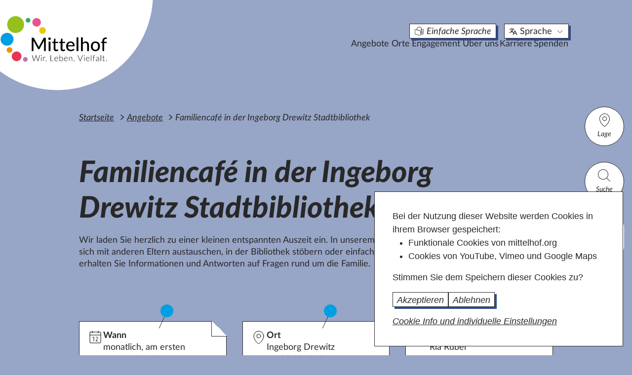

--- FILE ---
content_type: text/html; charset=utf-8
request_url: https://www.mittelhof.org/angebote/familiencafe-in-der-ingeborg-drewitz-stadtbibliothek/
body_size: 35340
content:





<!doctype html>

<html lang="de" id="fontsize-0">
    <head  prefix="og: http://ogp.me/ns#" >
        
        <meta http-equiv="Content-type" content="text/html; charset=utf-8">
        <meta name="viewport" content="width=device-width, initial-scale=1.0">

        <title>Mittelhof e. V. |  Angebot: Familiencafé in der Ingeborg Drewitz Stadtbibliothek</title>

        

        
        <!-- Matomo -->
        <script type="text/javascript">
        var _paq = window._paq || [];
        /* tracker methods like "setCustomDimension" should be called before "trackPageView" */
        _paq.push(["setDoNotTrack", true]);
        _paq.push(["disableCookies"]);
        _paq.push(['trackPageView']);
        _paq.push(['enableLinkTracking']);
        (function() {
            var u="//www.mittelhof70.org/";
            _paq.push(['setTrackerUrl', u+'matomo.php']);
            _paq.push(['setSiteId', '1']);
            var d=document, g=d.createElement('script'), s=d.getElementsByTagName('script')[0];
            g.type='text/javascript'; g.async=true; g.defer=true; g.src=u+'matomo.js'; s.parentNode.insertBefore(g,s);
        })();
        </script>
        <!-- End Matomo Code -->
        

        <script type="module">
            export default function isAppleMobile(ua) {
                if (!ua) {
                    ua = window.navigator.userAgent;
                }
                ua = ua.toLowerCase();
                if (
                    ua.includes('ipod')
                    || ua.includes('iphone')
                    || ua.includes('ipad')
                    || (
                        ua.includes('safari')
                        && ua.includes('mobile')
                    )
                ) {
                    return true;
                }
                return false;
            }
            if (isAppleMobile()) {
                const bubbles = document.querySelectorAll('.bubble');

                [...bubbles].forEach(bubble => {
                    bubble.style.display = 'none';
                });
            }
        </script>
        <link rel="stylesheet" type="text/css" href="https://unpkg.com/@phosphor-icons/web@2.0.3/src/regular/style.css" />
        <link rel="stylesheet" type="text/css" href="https://unpkg.com/@phosphor-icons/web@2.0.3/src/thin/style.css" />

        

        
        


<style>
:root {
    
    --mh-dyn-bgc: var(--mh-iron);
    
    --mh-dyn-bgc-footer: var(--mh-iron-light);
    
    --mh-dyn-bgc-darker: var(--mh-iron-darker);
    
}
</style>


        

        
<link rel="stylesheet" href="/static/CACHE/css/output.88c6570e1f38.css" type="text/css">



        

        
        
        
        
        
        
        <!-- SmartMenus core CSS (required) -->
        
        
        
        

        
        
        
        
        

        
        

        
        

	
	
	
	
		
		
		
		<meta property="og:image" content="https://mittelhof.org/media/filer_public/c5/07/c507dcbe-bc40-4bfe-9de8-c63ffc9cc9d2/sharpic_default.png">
<meta property="og:image:secure_url" content="https://mittelhof.org/media/filer_public/c5/07/c507dcbe-bc40-4bfe-9de8-c63ffc9cc9d2/sharpic_default.png">
		
		<meta property="og:site_name" content="Mittelhof e.V.">
		
		
		
		
		
		
		
		<meta property="fb:pages" content="873483376084282">
		
		
	
	
		<meta name="twitter:domain" content="mittelhof.org">
		<meta name="twitter:card" content="summary">
		
		
		
		<meta name="twitter:image:src" content="https://mittelhof.org/media/filer_public/c5/07/c507dcbe-bc40-4bfe-9de8-c63ffc9cc9d2/sharpic_default.png">
		
		
	
  
	
	
	


        
        
        
        
        <meta name="format-detection" content="telephone=no">
        <link rel="shortcut icon" href="/static/img/favicon.ico">
        <script>
            var eyeAble_pluginConfig = {"mainIconAlt":2,"license":{"www.mittelhof.org":"275eb2c832bb9346lyqtofdk6"}};
        </script>
        <script async src="/static/eyeable/public/js/eyeAble.js"></script>
        <script async src="https://translate-cdn.eye-able.com/eye-able-translate.js"></script>
        <script async src="/static/eyeable/custom.js"></script>
        <script async src="/static/eyeable/public/www.mittelhof.org.js"></script>
    </head>

    <body
        id="body"
        class=""
        
    >

        <a class="skip-link" data-scroll href="#main">Zum Hauptinhalt der Seite springen</a>

        <button id="nav-btn" class="no-print" aria-controls="header-navs" aria-expanded="false" aria-label="Hauptnavigation">
            <svg viewBox="0 0 40 40" width="40" height="40">
                <rect class="line top" width="22" height="1" x="9" y="13"></rect>
                <rect class="line middle" width="22" height="1" x="9" y="20"></rect>
                <rect class="line bottom" width="22" height="1" x="9" y="27"></rect>
            </svg>
        </button>

        <button type="button" id="mh_eyeAble_customToolOpener_narrow" class="eyeAble_customToolOpenerClass">
            <img decoding="async" width="80" height="80" src="https://services.eye-able.com/wp-content/uploads/2021/05/Eye-Able-Icon-150x150.png" class="attachment-thumbnail size-thumbnail" alt="Eye-Able logo - male against a black background" srcset="https://services.eye-able.com/wp-content/uploads/2021/05/Eye-Able-Icon-150x150.png 150w, https://services.eye-able.com/wp-content/uploads/2021/05/Eye-Able-Icon-300x300.png 300w, https://services.eye-able.com/wp-content/uploads/2021/05/Eye-Able-Icon-12x12.png 12w, https://services.eye-able.com/wp-content/uploads/2021/05/Eye-Able-Icon-100x100.png 100w, https://services.eye-able.com/wp-content/uploads/2021/05/Eye-Able-Icon-60x60.png 60w, https://services.eye-able.com/wp-content/uploads/2021/05/Eye-Able-Icon-90x90.png 90w, https://services.eye-able.com/wp-content/uploads/2021/05/Eye-Able-Icon.png 390w" sizes="(max-width: 150px) 100vw, 150px">
        </button>

        

<div id="scroll-watcher" data-scroll-watcher=""></div>
<div id="fixed-header-compensator"></div>

<div id="header-sticky" class="no-print">
    <header id="header" data-status="closed" class="no-print full-width">
        <div class="full-width-inner">
            <div>
                <img id="header-cloud" src="/static/img/header-cloud.svg" alt="">
                <a id="top-nav-logo-link" href="/" title="Startseite">
                    <img id="top-nav-logo" src="/static/img/logo.svg" width="222" height="98" alt="Mittelhof Logo, Link zur Startseite" title="Zur Startseite" />
                </a>
            </div>
        </div>
        <div id="header-navs">
            


<nav class="no-print a11y-lang-nav" aria-label="Navigation für Barrierefreiheit">
    <ul id="a11y-lang-ul" class="sm sm-simple">
        <li class="has-mega-menu">
            <button id="easy-speech-custom" class="mh-btn">
                <img class="button-icon" width="18" height="18" src="/static/img/simple-lang_31x32.png" alt=""><span>Einfache Sprache</span>
            </button>
        </li>
        <li class="has-mega-menu">
            <a href="#" class="mh-btn has-submenu">
                <svg xmlns="http://www.w3.org/2000/svg" width="18" height="18" fill="#000000" viewBox="0 0 256 256">
                    <path d="M247.15,212.42l-56-112a8,8,0,0,0-14.31,0l-21.71,43.43A88,88,0,0,1,108,126.93,103.65,103.65,0,0,0,135.69,64H160a8,8,0,0,0,0-16H104V32a8,8,0,0,0-16,0V48H32a8,8,0,0,0,0,16h87.63A87.76,87.76,0,0,1,96,116.35a87.74,87.74,0,0,1-19-31,8,8,0,1,0-15.08,5.34A103.63,103.63,0,0,0,84,127a87.55,87.55,0,0,1-52,17,8,8,0,0,0,0,16,103.46,103.46,0,0,0,64-22.08,104.18,104.18,0,0,0,51.44,21.31l-26.6,53.19a8,8,0,0,0,14.31,7.16L148.94,192h70.11l13.79,27.58A8,8,0,0,0,240,224a8,8,0,0,0,7.15-11.58ZM156.94,176,184,121.89,211.05,176Z">
                    </path>
                </svg>
                Sprache
                <svg class="a11y-icon-closed" width="17" height="12" viewBox="0 0 17 12" fill="none" xmlns="http://www.w3.org/2000/svg">
                    <path d="M1 0.5L6 5.5L10.9983 0.5" stroke="#282828"/>
                </svg>
                <svg class="a11y-icon-open" width="11" height="11" viewBox="0 0 11 11" fill="none" xmlns="http://www.w3.org/2000/svg">
                    <path d="M1.41667 1.41667L9.5 9.5" stroke="#282828" stroke-width="1.5" stroke-linecap="square"/>
                <path d="M9.5 1.5L1.5 9.5" stroke="#282828" stroke-width="1.5" stroke-linecap="square"/>
                </svg>
            </a>
            <ul class="mega-menu languages">
                <li>
                    <div id="languages-inner">
                        <div class="language-intro"></div>
                        <ul>
                            <li><a class="lang-link no-shift" data-lang="de" data-text="Deutsch" href="">Deutsch deutsch</a></li>
                            <li><a class="no-shift" data-lang="ar" data-text="Arabisch اَلْعَرَبِيَّةُ" href="/arabisch/">Arabisch اَلْعَرَبِيَّةُ</a></li>
                            <li><a class="lang-link no-shift" data-lang="ku" data-text="Kurdisch كوردي" href="">Kurdisch كوردي</a></li>
                            <li><a class="lang-link no-shift" data-lang="en-GB" data-text="Englisch english" href="">Englisch english</a></li>
                            <li><a class="lang-link no-shift" data-lang="fr" data-text="Französisch français" href="">Französisch français</a></li>
                            <li><a class="lang-link no-shift" data-lang="uk" data-text="Ukrainisch украї́нська мо́ва" href="">Ukrainisch украї́нська мо́ва</a></li>
                            <li><a class="lang-link no-shift" data-lang="ru" data-text="Russisch русский язык" href="">Russisch русский язык</a></li>
                            <li><a class="lang-link no-shift" data-lang="es" data-text="Spanisch español" href="">Spanisch español</a></li>
                        </ul>
                    </div>
                </li>
            </ul>
        </li>
    </ul>
</nav>

            




<nav class="no-print main-nav" aria-label="Haupt-Navigation">
    

<div class="aside-buttons">
    <button type="button" data-bs-toggle="offcanvas" data-bs-target="#offcanvasLocation" aria-controls="offcanvasLocation"><i class="ph-thin ph-map-pin"></i>Lage</button>
    
    <button type="button" data-bs-toggle="offcanvas" data-bs-target="#offcanvasSearch" aria-controls="offcanvasSearch"><i class="ph-thin ph-magnifying-glass"></i>Suche</button>
    <button type="button" id="mh_eyeAble_customToolOpener_wide" class="eyeAble_customToolOpenerClass">
        <img decoding="async" width="80" height="80" src="https://services.eye-able.com/wp-content/uploads/2021/05/Eye-Able-Icon-150x150.png" class="attachment-thumbnail size-thumbnail" alt="Eye-Able logo - male against a black background" srcset="https://services.eye-able.com/wp-content/uploads/2021/05/Eye-Able-Icon-150x150.png 150w, https://services.eye-able.com/wp-content/uploads/2021/05/Eye-Able-Icon-300x300.png 300w, https://services.eye-able.com/wp-content/uploads/2021/05/Eye-Able-Icon-12x12.png 12w, https://services.eye-able.com/wp-content/uploads/2021/05/Eye-Able-Icon-100x100.png 100w, https://services.eye-able.com/wp-content/uploads/2021/05/Eye-Able-Icon-60x60.png 60w, https://services.eye-able.com/wp-content/uploads/2021/05/Eye-Able-Icon-90x90.png 90w, https://services.eye-able.com/wp-content/uploads/2021/05/Eye-Able-Icon.png 390w" sizes="(max-width: 150px) 100vw, 150px">
    </button>
</div>

    
    <ul id="main-nav-ul" class="sm sm-simple">
        <li class="main-nav-home"><a href="/">Startseite</a></li>
        







<li class="has-mega-menu">
    <a href="/angebote/" data-text="Angebote"
        class="main-nav-angebote  "
    >
        Angebote
        
    </a>
    
    
    



<ul class="mega-menu full-width main-nav-sub-v2  main-nav-angebote ">
    
        
        
            <li class="main-level-2-v2">
                <a class="no-shift" href="/angebote/kinder-und-familie/" class=""
                    data-text="Kinder und Familie"
                    >Kinder und Familie</a>
            </li>
        
        
        
            <li class="main-level-2-v2">
                <a class="no-shift" href="/angebote/jugendliche/" class=""
                    data-text="Jugendliche"
                    >Jugendliche</a>
            </li>
        
        
        
            <li class="main-level-2-v2">
                <a class="no-shift" href="/angebote/altere-menschen/" class=""
                    data-text="Ältere Menschen"
                    >Ältere Menschen</a>
            </li>
        
        
        
            <li class="main-level-2-v2">
                <a class="no-shift" href="/angebote/pflegende-angehorige/" class=""
                    data-text="Pflegende Angehörige"
                    >Pflegende Angehörige</a>
            </li>
        
        
        
            <li class="main-level-2-v2">
                <a class="no-shift" href="/angebote/selbsthilfe/" class=""
                    data-text="Selbsthilfe"
                    >Selbsthilfe</a>
            </li>
        
        
        
            <li class="main-level-2-v2">
                <a class="no-shift" href="/angebote/beratung-und-unterstutzung/" class=""
                    data-text="Beratung und Unterstützung"
                    >Beratung und Unterstützung</a>
            </li>
        
        
        
            <li class="main-level-2-v2">
                <a class="no-shift" href="/angebote/migration-und-flucht/" class=""
                    data-text="Migration und Flucht"
                    >Migration und Flucht</a>
            </li>
        
        
        
            <li class="main-level-2-v2">
                <a class="no-shift" href="/angebote/freizeit-und-kultur/" class=""
                    data-text="Freizeit und Kultur"
                    >Freizeit und Kultur</a>
            </li>
        
        
        
            <li class="main-level-2-v2">
                <a class="no-shift" href="/angebote/gesundheit-und-bewegung/" class=""
                    data-text="Gesundheit und Bewegung"
                    >Gesundheit und Bewegung</a>
            </li>
        
        
        
        <li class="main-level-2-v2">
            <a href="/angebote/alle-angebote/" class="mh-btn">Alle Angebote</a>
        </li>
        
        
    
</ul>

    
</li>

<li class="has-mega-menu">
    <a href="/orte/" data-text="Orte"
        class="main-nav-orte  "
    >
        Orte
        
    </a>
    
    
    



<ul class="mega-menu full-width main-nav-sub-v2  main-nav-orte ">
    
        
        
            <li class="main-level-2-v2">
                <a class="no-shift" href="/orte/villa-mittelhof/" class=""
                    data-text="Stadtteilzentrum Villa Mittelhof"
                    >Stadtteilzentrum Villa Mittelhof</a>
            </li>
        
        
        
            <li class="main-level-2-v2">
                <a class="no-shift" href="/orte/phoenix/" class=""
                    data-text="Phoenix"
                    >Phoenix</a>
            </li>
        
        
        
            <li class="main-level-2-v2">
                <a class="no-shift" href="/orte/nachbarschaftshaus-lilienthal/" class=""
                    data-text="Nachbarschaftshaus Lilienthal"
                    >Nachbarschaftshaus Lilienthal</a>
            </li>
        
        
        
            <li class="main-level-2-v2">
                <a class="no-shift" href="/orte/villa-folke-bernadotte/" class=""
                    data-text="Villa Folke Bernadotte"
                    >Villa Folke Bernadotte</a>
            </li>
        
        
        
            <li class="main-level-2-v2">
                <a class="no-shift" href="/orte/nachbarschaftsladen-mittelhof/" class=""
                    data-text="Nachbarschaftsladen Mittelhof"
                    >Nachbarschaftsladen Mittelhof</a>
            </li>
        
        
        
            <li class="main-level-2-v2">
                <a class="no-shift" href="/orte/familienzentren/" class=""
                    data-text="Familienzentren"
                    >Familienzentren</a>
            </li>
        
        
        
            <li class="main-level-2-v2">
                <a class="no-shift" href="/orte/kitas/" class=""
                    data-text="Kindertagesstätten"
                    >Kindertagesstätten</a>
            </li>
        
        
        
            <li class="main-level-2-v2">
                <a class="no-shift" href="/orte/schulkooperationen/" class=""
                    data-text="Schulkooperationen"
                    >Schulkooperationen</a>
            </li>
        
        
        
            <li class="main-level-2-v2">
                <a class="no-shift" href="/orte/beratungs-und-kontaktstellen/" class=""
                    data-text="Beratungs- und Kontaktstellen"
                    >Beratungs- und Kontaktstellen</a>
            </li>
        
        
    
</ul>

    
</li>

<li class="has-mega-menu">
    <a href="/engagement/" data-text="Engagement"
        class="main-nav-engagement  "
    >
        Engagement
        
    </a>
    
    
    



<ul class="mega-menu full-width main-nav-sub-v2  main-nav-engagement  no-column-count">
    
    <div class="mega-menu-wrapper">
    
        
        
            <li class="main-level-2-v2">
                <a class="no-shift" href="/engagement/ehrenamt-finden/" class=""
                    data-text="Ehrenamt finden"
                    >Ehrenamt finden</a>
            </li>
        
        
        
            <li class="main-level-2-v2">
                <a class="no-shift" href="/engagement/wir-bieten/" class=""
                    data-text="Wir bieten"
                    >Wir bieten</a>
            </li>
        
        
        
            <li class="main-level-2-v2">
                <a class="no-shift" href="/engagement/fuer-unternehmen/" class=""
                    data-text="Für Unternehmen"
                    >Für Unternehmen</a>
            </li>
        
        
        
            <li class="main-level-2-v2">
                <a class="no-shift" href="/engagement/bundesfreiwilligendienst/" class=""
                    data-text="Bundesfreiwilligendienst"
                    >Bundesfreiwilligendienst</a>
            </li>
        
        
        
            <li class="main-level-2-v2">
                <a class="no-shift" href="/engagement/spenden/" class=""
                    data-text="Spenden"
                    >Spenden</a>
            </li>
        
        
    
    </div>
    
</ul>

    
</li>

<li class="has-mega-menu">
    <a href="/ueber-uns/" data-text="Über uns"
        class="main-nav-uber-uns  "
    >
        Über uns
        
    </a>
    
    
    



<ul class="mega-menu full-width main-nav-sub-v2  main-nav-uber-uns  no-column-count">
    
    <div class="mega-menu-wrapper">
    
        
        
            <li class="main-level-2-v2">
                <a class="no-shift" href="/ueber-uns/verein/" class=""
                    data-text="Verein"
                    >Verein</a>
            </li>
        
        
        
            <li class="main-level-2-v2">
                <a class="no-shift" href="/ueber-uns/geschaeftsstelle/" class=""
                    data-text="Geschäftsstelle"
                    >Geschäftsstelle</a>
            </li>
        
        
        
            <li class="main-level-2-v2">
                <a class="no-shift" href="/ueber-uns/was-uns-wichtig-ist/" class=""
                    data-text="Was uns wichtig ist"
                    >Was uns wichtig ist</a>
            </li>
        
        
        
            <li class="main-level-2-v2">
                <a class="no-shift" href="/ueber-uns/transparenz/" class=""
                    data-text="Transparenz"
                    >Transparenz</a>
            </li>
        
        
        
            <li class="main-level-2-v2">
                <a class="no-shift" href="/ueber-uns/kinderschutz/" class=""
                    data-text="Kinderschutz"
                    >Kinderschutz</a>
            </li>
        
        
        
            <li class="main-level-2-v2">
                <a class="no-shift" href="/ueber-uns/chronologie/" class=""
                    data-text="Chronologie"
                    >Chronologie</a>
            </li>
        
        
    
    </div>
    
</ul>

    
</li>

<li class="has-mega-menu">
    <a href="/karriere/" data-text="Karriere"
        class="main-nav-karriere  mh-nav-no-child  "
    >
        Karriere
        
        <span class="jobs-badge">
            <svg width="39" height="26" viewBox="0 0 39 26" fill="none" xmlns="http://www.w3.org/2000/svg">
                <rect x="0.461914" width="38.0769" height="22" rx="11" fill="#282828"/>
                <path fill-rule="evenodd" clip-rule="evenodd" d="M19.5 26L16 22H23L19.5 26Z" fill="#282828"/>
                <span class="jobs-count">18</span>
            </svg>
            <span class="visually-hidden">aktuelle Stellenangebote</span>
        </span>
        
    </a>
    
</li>




        <li class="has-mega-menu"><a class="mh-nav-no-child" data-text="Spenden" href="/engagement/spenden/">Spenden</a></li>
        <li class="mobile-extra-link first"><a href="/datenschutz/">Datenschutz</a></li>
        <li class="mobile-extra-link"><a href="/impressum/">Impressum</a></li>
        <li class="mobile-extra-link"><a href="/ueber-uns/kontakt/">Kontakt</a></li>
    </ul>
    
</nav>

            
        </div>
    </header>
</div>


        

<div class="aside-buttons">
    <button type="button" data-bs-toggle="offcanvas" data-bs-target="#offcanvasLocation" aria-controls="offcanvasLocation"><i class="ph-thin ph-map-pin"></i>Lage</button>
    
    <button type="button" data-bs-toggle="offcanvas" data-bs-target="#offcanvasSearch" aria-controls="offcanvasSearch"><i class="ph-thin ph-magnifying-glass"></i>Suche</button>
    <button type="button" id="mh_eyeAble_customToolOpener_wide" class="eyeAble_customToolOpenerClass">
        <img decoding="async" width="80" height="80" src="https://services.eye-able.com/wp-content/uploads/2021/05/Eye-Able-Icon-150x150.png" class="attachment-thumbnail size-thumbnail" alt="Eye-Able logo - male against a black background" srcset="https://services.eye-able.com/wp-content/uploads/2021/05/Eye-Able-Icon-150x150.png 150w, https://services.eye-able.com/wp-content/uploads/2021/05/Eye-Able-Icon-300x300.png 300w, https://services.eye-able.com/wp-content/uploads/2021/05/Eye-Able-Icon-12x12.png 12w, https://services.eye-able.com/wp-content/uploads/2021/05/Eye-Able-Icon-100x100.png 100w, https://services.eye-able.com/wp-content/uploads/2021/05/Eye-Able-Icon-60x60.png 60w, https://services.eye-able.com/wp-content/uploads/2021/05/Eye-Able-Icon-90x90.png 90w, https://services.eye-able.com/wp-content/uploads/2021/05/Eye-Able-Icon.png 390w" sizes="(max-width: 150px) 100vw, 150px">
    </button>
</div>

        


<div class="offcanvas offcanvas-end" tabindex="-1" id="offcanvasLocation" aria-labelledby="offcanvasLocationLabel">
    <button style="color:#282828 !important;" type="button" class="offcanvas-close-x" data-bs-dismiss="offcanvas" aria-label="Schließen">schließen
    <svg width="24px" height="24px" viewBox="0 0 24 24" fill="none" xmlns="http://www.w3.org/2000/svg">
    <path fill-rule="evenodd" clip-rule="evenodd" d="M5.29289 5.29289C5.68342 4.90237 6.31658 4.90237 6.70711 5.29289L12 10.5858L17.2929 5.29289C17.6834 4.90237 18.3166 4.90237 18.7071 5.29289C19.0976 5.68342 19.0976 6.31658 18.7071 6.70711L13.4142 12L18.7071 17.2929C19.0976 17.6834 19.0976 18.3166 18.7071 18.7071C18.3166 19.0976 17.6834 19.0976 17.2929 18.7071L12 13.4142L6.70711 18.7071C6.31658 19.0976 5.68342 19.0976 5.29289 18.7071C4.90237 18.3166 4.90237 17.6834 5.29289 17.2929L10.5858 12L5.29289 6.70711C4.90237 6.31658 4.90237 5.68342 5.29289 5.29289Z" fill="#0F1729"/>
    </svg>
</button>

    <div class="offcanvas-header">
        <h5 class="offcanvas-title" id="offcanvasLocationLabel">Lage</h5>
    </div>
    <div class="offcanvas-body">
        






<div class="djangocms-googlemap js-djangocms-googlemap-offcanvas display-none" id="offcanvas-map"
    data-zoom="13"
    data-style=""
    data-map-id="56cf4f8702e81ce5"
    data-lat=""
    data-lng=""
    data-zoom-control="true"
    data-street-view-control="true"
    data-rotate-control="true"
    data-scale-control="true"
    data-fullscreen-control="false"
    data-pan-control="true"
    data-double-click-zoom="true"
    data-draggable="true"
    data-keyboard-shortcuts="true"
    data-scrollwheel="true"
    data-map-type-control="ROADMAP"
>
    <div class="djangocms-googlemap-container js-djangocms-googlemap-container-offcanvas"></div>
    
    
    



<div class="djangocms-googlemap-marker js-djangocms-googlemap-marker"
    data-title="Zinnowwald-Grundschule"
    data-address="Wilskistraße 78
14163 Berlin"
    data-lat="52.445639"
    data-lng="13.246750"
    data-icon="/static/icons/map-marker.svg"
    data-show-content="false"
    data-zindex="1"
    data-admin=""
    data-mh-kind="7"
    data-location="142"
    data-locationSlug="zinnowwald-grundschule"
    hidden
>
    
    <div class="mh-infowindow ">
        
        <div>
            <div class="info-window-item"><strong>Zinnowwald-Grundschule</strong></div>
            Wilskistraße 78<br>14163 Berlin
            
            
            
            
        </div>
    </div>
</div>



    
    
    
    
    
    



<div class="djangocms-googlemap-marker js-djangocms-googlemap-marker"
    data-title="Schadow Gymnasium"
    data-address="Beuckestraße 27 - 29
14163 Berlin"
    data-lat="52.431291"
    data-lng="13.254462"
    data-icon="/static/icons/map-marker.svg"
    data-show-content="false"
    data-zindex="1"
    data-admin=""
    data-mh-kind="6"
    data-location="128"
    data-locationSlug="schadow-gymnasium-1"
    hidden
>
    
    <div class="mh-infowindow ">
        
        <div>
            <div class="info-window-item"><strong>Schadow Gymnasium</strong></div>
            Beuckestraße 27 - 29<br>14163 Berlin
            
            
            
            
        </div>
    </div>
</div>



    
    
    
    



<div class="djangocms-googlemap-marker js-djangocms-googlemap-marker"
    data-title="Phoenix"
    data-address="Phoenix
Teltower Damm 228
14167 Berlin"
    data-lat="52.413358"
    data-lng="13.264018"
    data-icon="/static/icons/map-marker.svg"
    data-show-content="false"
    data-zindex="1"
    data-admin=""
    data-mh-kind="5"
    data-location="4"
    data-locationSlug="phoenix"
    hidden
>
    
    
    
    <div class="mh-infowindow  with-image">
        
        <img id="phoenix" class="info-window-image" width="150px" alt="Logo von Phoenix"
            data-src="/media/filer_public_thumbnails/filer_public/3b/23/3b234041-679f-4f6e-8f25-38c2959e54be/logo_mgh_phoenix.png__150x0_q85_crop_subsampling-2.jpg"
        >
        
        <div>
            <div class="info-window-item"><strong>Phoenix</strong></div>
            Teltower Damm 228<br>14167 Berlin
            
            
            
            <div class="info-window-item">
                <a href="/orte/phoenix/"
                   title="Zum Phoenix">Zum Phoenix</a>
            </div>
            
            
        </div>
    </div>
</div>



    
    
    
    



<div class="djangocms-googlemap-marker js-djangocms-googlemap-marker"
    data-title="Lilienthal Gymnasium"
    data-address="Ringstraße 2
12203 Berlin"
    data-lat="52.435893"
    data-lng="13.312027"
    data-icon="/static/icons/map-marker.svg"
    data-show-content="false"
    data-zindex="1"
    data-admin=""
    data-mh-kind="7"
    data-location="113"
    data-locationSlug="lilienthal-gymnasium"
    hidden
>
    
    <div class="mh-infowindow ">
        
        <div>
            <div class="info-window-item"><strong>Lilienthal Gymnasium</strong></div>
            Ringstraße 2<br>12203 Berlin
            
            
            
            
        </div>
    </div>
</div>



    
    
    
    
    
    



<div class="djangocms-googlemap-marker js-djangocms-googlemap-marker"
    data-title="Jugendhaus im Kiez"
    data-address="Clayallee 92
14195 Berlin"
    data-lat="52.460236"
    data-lng="13.274645"
    data-icon="/static/icons/map-marker.svg"
    data-show-content="false"
    data-zindex="1"
    data-admin=""
    data-mh-kind="2"
    data-location="143"
    data-locationSlug="jugendhaus-im-kiez"
    hidden
>
    
    <div class="mh-infowindow ">
        
        <div>
            <div class="info-window-item"><strong>Jugendhaus im Kiez</strong></div>
            Clayallee 92<br>14195 Berlin
            
            
            
            <div class="info-window-item">
                <a href="/orte/jugendhaus-im-kiez/"
                   title="zum Jugendhaus im Kiez">zum Jugendhaus im Kiez</a>
            </div>
            
            
        </div>
    </div>
</div>



    
    
    
    



<div class="djangocms-googlemap-marker js-djangocms-googlemap-marker"
    data-title="Grundschule am Karpfenteich"
    data-address="Hildburghauser Straße 135
12209 Berlin"
    data-lat="52.417306"
    data-lng="13.332699"
    data-icon="/static/icons/map-marker.svg"
    data-show-content="false"
    data-zindex="1"
    data-admin=""
    data-mh-kind="7"
    data-location="133"
    data-locationSlug="grundschule-am-karpfenteich-1"
    hidden
>
    
    <div class="mh-infowindow ">
        
        <div>
            <div class="info-window-item"><strong>Grundschule am Karpfenteich</strong></div>
            Hildburghauser Straße 135<br>12209 Berlin
            
            
            
            
        </div>
    </div>
</div>



    
    
    
    



<div class="djangocms-googlemap-marker js-djangocms-googlemap-marker"
    data-title="Villa Mittelhof"
    data-address="Villa Mittelhof
Königstraße 42 - 43
14163 Berlin"
    data-lat="52.433958"
    data-lng="13.254454"
    data-icon="/static/icons/villa-mittelhof-map-marker.svg"
    data-show-content="false"
    data-zindex="2"
    data-admin=""
    data-mh-kind="2"
    data-location="2"
    data-locationSlug="villa-mittelhof"
    hidden
>
    
    
    
    <div class="mh-infowindow  with-image">
        
        <img id="villa-mittelhof" class="info-window-image" width="150px" alt="Logo von Villa Mittelhof"
            data-src="/media/filer_public_thumbnails/filer_public/f8/bc/f8bc64c2-6592-49a7-94e0-d9412b94cd3c/img_2559.jpg__150x0_q85_crop_subsampling-2.jpg"
        >
        
        <div>
            <div class="info-window-item"><strong>Villa Mittelhof</strong></div>
            Königstraße 42 - 43<br>14163 Berlin
            
            
            
            <div class="info-window-item">
                <a href="/orte/villa-mittelhof/"
                   title="Zur Villa Mittelhof">Zur Villa Mittelhof</a>
            </div>
            
            
        </div>
    </div>
</div>



    
    
    
    



<div class="djangocms-googlemap-marker js-djangocms-googlemap-marker"
    data-title="Arndt Gymnasium"
    data-address="Königin-Luise-Straße 80 - 84
14195 Berlin"
    data-lat="52.459187"
    data-lng="13.280011"
    data-icon="/static/icons/map-marker.svg"
    data-show-content="false"
    data-zindex="1"
    data-admin=""
    data-mh-kind="6"
    data-location="117"
    data-locationSlug="arndt-gymnasium"
    hidden
>
    
    <div class="mh-infowindow ">
        
        <div>
            <div class="info-window-item"><strong>Arndt Gymnasium</strong></div>
            Königin-Luise-Straße 80 - 84<br>14195 Berlin
            
            
            
            
        </div>
    </div>
</div>



    
    
    
    



<div class="djangocms-googlemap-marker js-djangocms-googlemap-marker"
    data-title="John-F.-Kennedy-School"
    data-address="Teltower Damm 87 - 93
14167 Berlin"
    data-lat="52.425630"
    data-lng="13.261970"
    data-icon="/static/icons/map-marker.svg"
    data-show-content="false"
    data-zindex="1"
    data-admin=""
    data-mh-kind="8"
    data-location="104"
    data-locationSlug="john-f-kennedy-school-of-berlin"
    hidden
>
    
    <div class="mh-infowindow ">
        
        <div>
            <div class="info-window-item"><strong>John-F.-Kennedy-School</strong></div>
            Teltower Damm 87 - 93<br>14167 Berlin
            
            
            
            <div class="info-window-item">
                <a href="/orte/schulkooperationen/john-f-kennedy-school-of-berlin/"
                   title="Zur John F. Kennedy School">Zur John F. Kennedy School</a>
            </div>
            
            
        </div>
    </div>
</div>



    
    
    
    



<div class="djangocms-googlemap-marker js-djangocms-googlemap-marker"
    data-title="Athene Grundschule"
    data-address="Curtiusstraße 37
12205 Berlin"
    data-lat="52.440527"
    data-lng="13.290121"
    data-icon="/static/icons/map-marker.svg"
    data-show-content="false"
    data-zindex="1"
    data-admin=""
    data-mh-kind="6"
    data-location="118"
    data-locationSlug="athene-grundschule-1"
    hidden
>
    
    <div class="mh-infowindow ">
        
        <div>
            <div class="info-window-item"><strong>Athene Grundschule</strong></div>
            Curtiusstraße 37<br>12205 Berlin
            
            
            
            
        </div>
    </div>
</div>



    
    
    
    



<div class="djangocms-googlemap-marker js-djangocms-googlemap-marker"
    data-title="Familienzentrum Lankwitz"
    data-address="Beethovenstraße 34
12247 Berlin"
    data-lat="52.438220"
    data-lng="13.331198"
    data-icon="/static/icons/map-marker.svg"
    data-show-content="false"
    data-zindex="1"
    data-admin=""
    data-mh-kind="2"
    data-location="22"
    data-locationSlug="familienzentrum-lankwitz"
    hidden
>
    
    
    
    <div class="mh-infowindow  with-image">
        
        <img id="familienzentrum-lankwitz" class="info-window-image" width="150px" alt="Logo von Familienzentrum Lankwitz"
            data-src="/media/filer_public_thumbnails/filer_public/1e/8b/1e8b925a-818e-440a-9dcd-83c2740aff74/spi_logo_rgb.png__150x0_q85_crop_subsampling-2.jpg"
        >
        
        <div>
            <div class="info-window-item"><strong>Familienzentrum Lankwitz</strong></div>
            Beethovenstraße 34<br>12247 Berlin
            
            
            
            <div class="info-window-item">
                <a href="/orte/familienzentren/familienzentrum-lankwitz/"
                   title="Zum Familienzentrum Lankwitz">Zum Familienzentrum Lankwitz</a>
            </div>
            
            
        </div>
    </div>
</div>



    
    
    
    



<div class="djangocms-googlemap-marker js-djangocms-googlemap-marker"
    data-title="Werner-von-Siemens-Gymnasium"
    data-address="Beskidenstraße 3
14129 Berlin"
    data-lat="52.432198"
    data-lng="13.211643"
    data-icon="/static/icons/map-marker.svg"
    data-show-content="false"
    data-zindex="1"
    data-admin=""
    data-mh-kind="6"
    data-location="129"
    data-locationSlug="werner-von-siemens-gymnasium-1"
    hidden
>
    
    <div class="mh-infowindow ">
        
        <div>
            <div class="info-window-item"><strong>Werner-von-Siemens-Gymnasium</strong></div>
            Beskidenstraße 3<br>14129 Berlin
            
            
            
            
        </div>
    </div>
</div>



    
    
    
    



<div class="djangocms-googlemap-marker js-djangocms-googlemap-marker"
    data-title="Kita Sonnenstrahl"
    data-address="Kita Sonnenstrahl
Murtener Straße 10
12205 Berlin"
    data-lat="52.431002"
    data-lng="13.289680"
    data-icon="/static/icons/map-marker.svg"
    data-show-content="false"
    data-zindex="1"
    data-admin=""
    data-mh-kind="1"
    data-location="74"
    data-locationSlug="sonnenstrahl"
    hidden
>
    
    
    
    <div class="mh-infowindow  with-image">
        
        <img id="sonnenstrahl" class="info-window-image" width="150px" alt="Logo von Kita Sonnenstrahl"
            data-src="/media/filer_public_thumbnails/filer_public/86/c4/86c4f8ef-6729-42c4-9528-2651e5e8f11f/logo_sonnenstrahl.png__150x0_crop_subsampling-2.png"
        >
        
        <div>
            <div class="info-window-item"><strong>Kita Sonnenstrahl</strong></div>
            Murtener Straße 10<br>12205 Berlin
            
            
            
            <div class="info-window-item">
                <a href="/orte/kitas/sonnenstrahl/"
                   title="Zur Kita Sonnenstrahl">Zur Kita Sonnenstrahl</a>
            </div>
            
            
        </div>
    </div>
</div>



    
    
    
    
    
    



<div class="djangocms-googlemap-marker js-djangocms-googlemap-marker"
    data-title="Gymnasium Steglitz"
    data-address="Heesestraße 15
12169 Berlin"
    data-lat="52.457253"
    data-lng="13.326428"
    data-icon="/static/icons/map-marker.svg"
    data-show-content="false"
    data-zindex="1"
    data-admin=""
    data-mh-kind="7"
    data-location="114"
    data-locationSlug="gymnasium-steglitz"
    hidden
>
    
    <div class="mh-infowindow ">
        
        <div>
            <div class="info-window-item"><strong>Gymnasium Steglitz</strong></div>
            Heesestraße 15<br>12169 Berlin
            
            
            
            
        </div>
    </div>
</div>



    
    
    
    
    
    



<div class="djangocms-googlemap-marker js-djangocms-googlemap-marker"
    data-title="Wilma-Rudolph-Schule"
    data-address="Am Hegewinkel 2a
14169 Berlin"
    data-lat="52.454792"
    data-lng="13.259873"
    data-icon="/static/icons/map-marker.svg"
    data-show-content="false"
    data-zindex="1"
    data-admin=""
    data-mh-kind="6"
    data-location="141"
    data-locationSlug="wilma-rudolph-oberschule-2"
    hidden
>
    
    <div class="mh-infowindow ">
        
        <div>
            <div class="info-window-item"><strong>Wilma-Rudolph-Schule</strong></div>
            Am Hegewinkel 2a<br>14169 Berlin
            
            
            
            
        </div>
    </div>
</div>



    
    
    
    



<div class="djangocms-googlemap-marker js-djangocms-googlemap-marker"
    data-title="Kita Lilienthal"
    data-address="Kita Lilienthal
Schütte-Lanz-Straße 43
12209 Berlin"
    data-lat="52.412789"
    data-lng="13.328136"
    data-icon="/static/icons/map-marker.svg"
    data-show-content="false"
    data-zindex="1"
    data-admin=""
    data-mh-kind="1"
    data-location="45"
    data-locationSlug="lilienthal"
    hidden
>
    
    
    
    <div class="mh-infowindow  with-image">
        
        <img id="lilienthal" class="info-window-image" width="150px" alt="Logo von Kita Lilienthal"
            data-src="/media/filer_public_thumbnails/filer_public/a5/4b/a54bf8f9-3ffa-48e1-b940-4358cfef7816/logo_kita_lilienthal.png__150x0_crop_subsampling-2.png"
        >
        
        <div>
            <div class="info-window-item"><strong>Kita Lilienthal</strong></div>
            Schütte-Lanz-Straße 43<br>12209 Berlin
            
            
            
            <div class="info-window-item">
                <a href="/orte/kitas/lilienthal/"
                   title="Zur Kita Lilienthal">Zur Kita Lilienthal</a>
            </div>
            
            
        </div>
    </div>
</div>



    
    
    
    



<div class="djangocms-googlemap-marker js-djangocms-googlemap-marker"
    data-title="Johanna-Gerdes-Grundschule"
    data-address="Salzachstraße 4
14163 Berlin"
    data-lat="52.437815"
    data-lng="13.228291"
    data-icon="/static/icons/map-marker.svg"
    data-show-content="false"
    data-zindex="1"
    data-admin=""
    data-mh-kind="7"
    data-location="134"
    data-locationSlug="johanna-gerdes-grundschule"
    hidden
>
    
    <div class="mh-infowindow ">
        
        <div>
            <div class="info-window-item"><strong>Johanna-Gerdes-Grundschule</strong></div>
            Salzachstraße 4<br>14163 Berlin
            
            
            
            
        </div>
    </div>
</div>



    
    
    
    



<div class="djangocms-googlemap-marker js-djangocms-googlemap-marker"
    data-title="Kita Potsdamer Schlößchen"
    data-address="Kita Potsdamer Schlößchen
Potsdamer Straße 9
12205 Berlin"
    data-lat="52.433173"
    data-lng="13.304100"
    data-icon="/static/icons/map-marker.svg"
    data-show-content="false"
    data-zindex="1"
    data-admin=""
    data-mh-kind="1"
    data-location="70"
    data-locationSlug="potsdamer-schloesschen"
    hidden
>
    
    
    
    <div class="mh-infowindow  with-image">
        
        <img id="potsdamer-schloesschen" class="info-window-image" width="150px" alt="Logo von Kita Potsdamer Schlößchen"
            data-src="/media/filer_public_thumbnails/filer_public/7d/80/7d80ebcd-f8f1-4171-9109-d41b6a524200/ps.png__150x0_crop_subsampling-2.png"
        >
        
        <div>
            <div class="info-window-item"><strong>Kita Potsdamer Schlößchen</strong></div>
            Potsdamer Straße 9<br>12205 Berlin
            
            
            
            <div class="info-window-item">
                <a href="/orte/kitas/potsdamer-schloesschen/"
                   title="Zur Kita Potsdamer Schlößchen">Zur Kita Potsdamer Schlößchen</a>
            </div>
            
            
        </div>
    </div>
</div>



    
    
    
    



<div class="djangocms-googlemap-marker js-djangocms-googlemap-marker"
    data-title="Kita Teltower Rübchen"
    data-address="Kita Teltower Rübchen
Hohenzollernstraße 4 - 6
14163 Berlin"
    data-lat="52.432853"
    data-lng="13.254700"
    data-icon="/static/icons/map-marker.svg"
    data-show-content="false"
    data-zindex="1"
    data-admin=""
    data-mh-kind="1"
    data-location="76"
    data-locationSlug="teltower-ruebchen"
    hidden
>
    
    
    
    <div class="mh-infowindow  with-image">
        
        <img id="teltower-ruebchen" class="info-window-image" width="150px" alt="Logo von Kita Teltower Rübchen"
            data-src="/media/filer_public_thumbnails/filer_public/55/d8/55d80453-3421-4b4a-be26-226e2567936e/teltowerruebchen.png__150x0_q85_crop_subsampling-2.jpg"
        >
        
        <div>
            <div class="info-window-item"><strong>Kita Teltower Rübchen</strong></div>
            Hohenzollernstraße 4 - 6<br>14163 Berlin
            
            
            
            <div class="info-window-item">
                <a href="/orte/kitas/teltower-ruebchen/"
                   title="Zur Kita Teltower Rübchen">Zur Kita Teltower Rübchen</a>
            </div>
            
            
        </div>
    </div>
</div>



    
    
    
    



<div class="djangocms-googlemap-marker js-djangocms-googlemap-marker"
    data-title="Südstern"
    data-address="Claszeile 56/57
14165 Berlin"
    data-lat="52.422418"
    data-lng="13.256979"
    data-icon="/static/icons/map-marker.svg"
    data-show-content="false"
    data-zindex="1"
    data-admin=""
    data-mh-kind="3"
    data-location="80"
    data-locationSlug="suedstern"
    hidden
>
    
    
    
    <div class="mh-infowindow  with-image">
        
        <img id="suedstern" class="info-window-image" width="150px" alt="Logo von Südstern"
            data-src="/media/filer_public_thumbnails/filer_public/01/19/0119839d-4df2-484c-a7b4-282682f1540d/logo_sudstern.png__150x0_crop_subsampling-2.png"
        >
        
        <div>
            <div class="info-window-item"><strong>Südstern</strong></div>
            Claszeile 56/57<br>14165 Berlin
            
            
            
            <div class="info-window-item">
                <a href="/orte/schulkooperationen/suedstern/"
                   title="Zum Schülerclub Südstern">Zum Schülerclub Südstern</a>
            </div>
            
            
        </div>
    </div>
</div>



    
    
    
    



<div class="djangocms-googlemap-marker js-djangocms-googlemap-marker"
    data-title="Kita Ahörnchen"
    data-address="Kita Ahörnchen
Ahornstraße 1a
14163 Berlin"
    data-lat="52.434681"
    data-lng="13.252458"
    data-icon="/static/icons/map-marker.svg"
    data-show-content="false"
    data-zindex="1"
    data-admin=""
    data-mh-kind="1"
    data-location="19"
    data-locationSlug="ahoernchen"
    hidden
>
    
    
    
    <div class="mh-infowindow  with-image">
        
        <img id="ahoernchen" class="info-window-image" width="150px" alt="Logo von Kita Ahörnchen"
            data-src="/media/filer_public_thumbnails/filer_public/2c/94/2c949db8-e42d-4375-873e-5e31987a5cb6/ahoernchen.png__150x0_q85_crop_subsampling-2.jpg"
        >
        
        <div>
            <div class="info-window-item"><strong>Kita Ahörnchen</strong></div>
            Ahornstraße 1a<br>14163 Berlin
            
            
            
            <div class="info-window-item">
                <a href="/orte/kitas/ahoernchen/"
                   title="Zur Kita Ahörnchen">Zur Kita Ahörnchen</a>
            </div>
            
            
        </div>
    </div>
</div>



    
    
    
    



<div class="djangocms-googlemap-marker js-djangocms-googlemap-marker"
    data-title="Bröndby Oberschule"
    data-address="Dessauerstraße 63
12249 Berlin"
    data-lat="52.428578"
    data-lng="13.346000"
    data-icon="/static/icons/map-marker.svg"
    data-show-content="false"
    data-zindex="1"
    data-admin=""
    data-mh-kind="8"
    data-location="83"
    data-locationSlug="broendby-oberschule"
    hidden
>
    
    
    
    <div class="mh-infowindow  with-image">
        
        <img id="broendby-oberschule" class="info-window-image" width="150px" alt="Logo von Bröndby Oberschule"
            data-src="/media/filer_public_thumbnails/filer_public/cc/1a/cc1a293a-4df0-4c4d-bb06-d2a4d6e24218/logo_broendby_2.jpg__150x0_q85_crop_subsampling-2.jpg"
        >
        
        <div>
            <div class="info-window-item"><strong>Bröndby Oberschule</strong></div>
            Dessauerstraße 63<br>12249 Berlin
            
            
            
            <div class="info-window-item">
                <a href="/orte/schulkooperationen/broendby-oberschule/"
                   title="Zur Bröndby-Oberschule">Zur Bröndby-Oberschule</a>
            </div>
            
            
        </div>
    </div>
</div>



    
    
    
    



<div class="djangocms-googlemap-marker js-djangocms-googlemap-marker"
    data-title="Wilma-Rudolph-Schule"
    data-address="Am Hegewinkel 2a
14169 Berlin"
    data-lat="52.454792"
    data-lng="13.259873"
    data-icon="/static/icons/map-marker.svg"
    data-show-content="false"
    data-zindex="1"
    data-admin=""
    data-mh-kind="8"
    data-location="84"
    data-locationSlug="wilma-rudolph-schule"
    hidden
>
    
    
    
    <div class="mh-infowindow  with-image">
        
        <img id="wilma-rudolph-schule" class="info-window-image" width="150px" alt="Logo von Wilma-Rudolph-Schule"
            data-src="/media/filer_public_thumbnails/filer_public/16/e0/16e029fa-0a15-4d9e-9989-9946f44560c1/logo_wilma_rudolph.jpg__150x0_q85_crop_subsampling-2.jpg"
        >
        
        <div>
            <div class="info-window-item"><strong>Wilma-Rudolph-Schule</strong></div>
            Am Hegewinkel 2a<br>14169 Berlin
            
            
            
            <div class="info-window-item">
                <a href="/orte/schulkooperationen/wilma-rudolph-oberschule/"
                   title="Zur Wilma-Rudolph-Schule">Zur Wilma-Rudolph-Schule</a>
            </div>
            
            
        </div>
    </div>
</div>



    
    
    
    



<div class="djangocms-googlemap-marker js-djangocms-googlemap-marker"
    data-title="Otium"
    data-address="Heesestraße 15
12169 Berlin"
    data-lat="52.456600"
    data-lng="13.326266"
    data-icon="/static/icons/map-marker.svg"
    data-show-content="false"
    data-zindex="1"
    data-admin=""
    data-mh-kind="8"
    data-location="79"
    data-locationSlug="otium"
    hidden
>
    
    
    
    <div class="mh-infowindow  with-image">
        
        <img id="otium" class="info-window-image" width="150px" alt="Logo von Otium"
            data-src="/media/filer_public_thumbnails/filer_public/a7/42/a742de74-dfc2-46c0-b6c0-fb16f04619ca/otium_logo.jpg__150x0_q85_crop_subsampling-2.jpg"
        >
        
        <div>
            <div class="info-window-item"><strong>Otium</strong></div>
            Heesestraße 15<br>12169 Berlin
            
            
            
            <div class="info-window-item">
                <a href="/orte/schulkooperationen/otium/"
                   title="Zum Otium">Zum Otium</a>
            </div>
            
            
        </div>
    </div>
</div>



    
    
    
    



<div class="djangocms-googlemap-marker js-djangocms-googlemap-marker"
    data-title="Kita Die Kobolde"
    data-address="Kita Die Kobolde
Beethovenstraße 34, rechts
12247 Berlin"
    data-lat="52.438289"
    data-lng="13.330943"
    data-icon="/static/icons/map-marker.svg"
    data-show-content="false"
    data-zindex="1"
    data-admin=""
    data-mh-kind="1"
    data-location="24"
    data-locationSlug="die-kobolde"
    hidden
>
    
    
    
    <div class="mh-infowindow  with-image">
        
        <img id="die-kobolde" class="info-window-image" width="150px" alt="Logo von Kita Die Kobolde"
            data-src="/media/filer_public_thumbnails/filer_public/bb/0b/bb0beb98-9ef3-4588-ab8e-89a02ad7b327/logo_kobold.png__150x0_crop_subsampling-2.png"
        >
        
        <div>
            <div class="info-window-item"><strong>Kita Die Kobolde</strong></div>
            Beethovenstraße 34, rechts<br>12247 Berlin
            
            
            
            <div class="info-window-item">
                <a href="/orte/kitas/die-kobolde/"
                   title="Zur Kita Die Kobolde">Zur Kita Die Kobolde</a>
            </div>
            
            
        </div>
    </div>
</div>



    
    
    
    



<div class="djangocms-googlemap-marker js-djangocms-googlemap-marker"
    data-title="Bröndby Oberschule"
    data-address="Dessauerstraße 63
12249 Berlin"
    data-lat="52.428640"
    data-lng="13.346282"
    data-icon="/static/icons/map-marker.svg"
    data-show-content="false"
    data-zindex="1"
    data-admin=""
    data-mh-kind="7"
    data-location="135"
    data-locationSlug="broendby-oberschule-2"
    hidden
>
    
    <div class="mh-infowindow ">
        
        <div>
            <div class="info-window-item"><strong>Bröndby Oberschule</strong></div>
            Dessauerstraße 63<br>12249 Berlin
            
            
            
            
        </div>
    </div>
</div>



    
    
    
    
    
    



<div class="djangocms-googlemap-marker js-djangocms-googlemap-marker"
    data-title="Beethoven Gymnasium"
    data-address="Barbarastraße 9
12249 Berlin"
    data-lat="52.433087"
    data-lng="13.342466"
    data-icon="/static/icons/map-marker.svg"
    data-show-content="false"
    data-zindex="1"
    data-admin=""
    data-mh-kind="6"
    data-location="119"
    data-locationSlug="beethoven-gymnasium-1"
    hidden
>
    
    <div class="mh-infowindow ">
        
        <div>
            <div class="info-window-item"><strong>Beethoven Gymnasium</strong></div>
            Barbarastraße 9<br>12249 Berlin
            
            
            
            
        </div>
    </div>
</div>



    
    
    
    



<div class="djangocms-googlemap-marker js-djangocms-googlemap-marker"
    data-title="Kinderhaus Athene"
    data-address="Curtiusstraße 39
12205 Berlin"
    data-lat="52.440900"
    data-lng="13.291140"
    data-icon="/static/icons/map-marker.svg"
    data-show-content="false"
    data-zindex="1"
    data-admin=""
    data-mh-kind="3"
    data-location="78"
    data-locationSlug="kinderhaus-athene"
    hidden
>
    
    
    
    <div class="mh-infowindow  with-image">
        
        <img id="kinderhaus-athene" class="info-window-image" width="150px" alt="Logo von Kinderhaus Athene"
            data-src="/media/filer_public_thumbnails/filer_public/27/5f/275fe9d6-f7aa-4789-a483-dc1fe72f717f/khathene.png__150x0_crop_subsampling-2.png"
        >
        
        <div>
            <div class="info-window-item"><strong>Kinderhaus Athene</strong></div>
            Curtiusstraße 39<br>12205 Berlin
            
            
            
            <div class="info-window-item">
                <a href="/orte/schulkooperationen/kinderhaus-athene/"
                   title="Zur Athene-Grundschule">Zur Athene-Grundschule</a>
            </div>
            
            
        </div>
    </div>
</div>



    
    
    
    



<div class="djangocms-googlemap-marker js-djangocms-googlemap-marker"
    data-title="Schülerhaus Clemens Brentano"
    data-address="Murtener Straße 10a
12205 Berlin"
    data-lat="52.431119"
    data-lng="13.289595"
    data-icon="/static/icons/map-marker.svg"
    data-show-content="false"
    data-zindex="1"
    data-admin=""
    data-mh-kind="3"
    data-location="81"
    data-locationSlug="schuelerhaus-clemens-brentano"
    hidden
>
    
    
    
    <div class="mh-infowindow  with-image">
        
        <img id="schuelerhaus-clemens-brentano" class="info-window-image" width="150px" alt="Logo von Schülerhaus Clemens Brentano"
            data-src="/media/filer_public_thumbnails/filer_public/8e/01/8e0132ca-b917-4749-ad99-41015d2f8f1a/brentano.png__150x0_q85_crop_subsampling-2.jpg"
        >
        
        <div>
            <div class="info-window-item"><strong>Schülerhaus Clemens Brentano</strong></div>
            Murtener Straße 10a<br>12205 Berlin
            
            
            
            <div class="info-window-item">
                <a href="/orte/schulkooperationen/schuelerhaus-clemens-brentano/"
                   title="Zur Clemens-Brentano-Grundschule">Zur Clemens-Brentano-Grundschule</a>
            </div>
            
            
        </div>
    </div>
</div>



    
    
    
    



<div class="djangocms-googlemap-marker js-djangocms-googlemap-marker"
    data-title="Katholische Schule St. Ursula"
    data-address="Kleinaustraße 4
14169 Berlin"
    data-lat="52.434619"
    data-lng="13.263819"
    data-icon="/static/icons/map-marker.svg"
    data-show-content="false"
    data-zindex="1"
    data-admin=""
    data-mh-kind="7"
    data-location="116"
    data-locationSlug="katholische-schule-st-ursula"
    hidden
>
    
    <div class="mh-infowindow ">
        
        <div>
            <div class="info-window-item"><strong>Katholische Schule St. Ursula</strong></div>
            Kleinaustraße 4<br>14169 Berlin
            
            
            
            
        </div>
    </div>
</div>



    
    
    
    



<div class="djangocms-googlemap-marker js-djangocms-googlemap-marker"
    data-title="Gail-S.-Halvorsen-Schule"
    data-address="Im Gehege 6
14195 Berlin"
    data-lat="52.459553"
    data-lng="13.284517"
    data-icon="/static/icons/map-marker.svg"
    data-show-content="false"
    data-zindex="1"
    data-admin=""
    data-mh-kind="7"
    data-location="136"
    data-locationSlug="gail-s-halvorsen-oberschule"
    hidden
>
    
    <div class="mh-infowindow ">
        
        <div>
            <div class="info-window-item"><strong>Gail-S.-Halvorsen-Schule</strong></div>
            Im Gehege 6<br>14195 Berlin
            
            
            
            
        </div>
    </div>
</div>



    
    
    
    



<div class="djangocms-googlemap-marker js-djangocms-googlemap-marker"
    data-title="Bröndby Oberschule"
    data-address="Dessauerstraße 63
12249 Berlin"
    data-lat="52.428640"
    data-lng="13.346282"
    data-icon="/static/icons/map-marker.svg"
    data-show-content="false"
    data-zindex="1"
    data-admin=""
    data-mh-kind="6"
    data-location="120"
    data-locationSlug="broendby-oberschule-1"
    hidden
>
    
    <div class="mh-infowindow ">
        
        <div>
            <div class="info-window-item"><strong>Bröndby Oberschule</strong></div>
            Dessauerstraße 63<br>12249 Berlin
            
            
            
            
        </div>
    </div>
</div>



    
    
    
    



<div class="djangocms-googlemap-marker js-djangocms-googlemap-marker"
    data-title="Athene Grundschule"
    data-address="Curtiusstraße 39
12205 Berlin"
    data-lat="52.440527"
    data-lng="13.290121"
    data-icon="/static/icons/map-marker.svg"
    data-show-content="false"
    data-zindex="1"
    data-admin=""
    data-mh-kind="7"
    data-location="105"
    data-locationSlug="athene-grundschule"
    hidden
>
    
    <div class="mh-infowindow ">
        
        <div>
            <div class="info-window-item"><strong>Athene Grundschule</strong></div>
            Curtiusstraße 39<br>12205 Berlin
            
            
            
            
        </div>
    </div>
</div>



    
    
    
    



<div class="djangocms-googlemap-marker js-djangocms-googlemap-marker"
    data-title="Kita Kaiserstuhl"
    data-address="Kita Kaiserstuhl
Kaiserstuhlstraße 25
14129 Berlin"
    data-lat="52.437016"
    data-lng="13.213934"
    data-icon="/static/icons/map-marker.svg"
    data-show-content="false"
    data-zindex="1"
    data-admin=""
    data-mh-kind="1"
    data-location="61"
    data-locationSlug="kaiserstuhl"
    hidden
>
    
    
    
    <div class="mh-infowindow  with-image">
        
        <img id="kaiserstuhl" class="info-window-image" width="150px" alt="Logo von Kita Kaiserstuhl"
            data-src="/media/filer_public_thumbnails/filer_public/13/7c/137c5d42-0ca0-4ac5-bb2f-90a942882694/logo_kaiserstuhl.png__150x0_crop_subsampling-2.png"
        >
        
        <div>
            <div class="info-window-item"><strong>Kita Kaiserstuhl</strong></div>
            Kaiserstuhlstraße 25<br>14129 Berlin
            
            
            
            <div class="info-window-item">
                <a href="/orte/kitas/kaiserstuhl/"
                   title="Kita Kaiserstuhl">Kita Kaiserstuhl</a>
            </div>
            
            
        </div>
    </div>
</div>



    
    
    
    



<div class="djangocms-googlemap-marker js-djangocms-googlemap-marker"
    data-title="Kita Gänseblümchen - La Pâquerette"
    data-address="Kita Gänseblümchen-La Pâquerette
Hohenzollernstraße 4 - 6
14163 Berlin"
    data-lat="52.432817"
    data-lng="13.254700"
    data-icon="/static/icons/map-marker.svg"
    data-show-content="false"
    data-zindex="1"
    data-admin=""
    data-mh-kind="1"
    data-location="59"
    data-locationSlug="gaensebluemchen-la-paquerette"
    hidden
>
    
    
    
    <div class="mh-infowindow  with-image">
        
        <img id="gaensebluemchen-la-paquerette" class="info-window-image" width="150px" alt="Logo von Kita Gänseblümchen - La Pâquerette"
            data-src="/media/filer_public_thumbnails/filer_public/3a/37/3a37682e-95f5-4630-901d-f71119b17a36/gaensebluemchen.png__150x0_q85_crop_subsampling-2.jpg"
        >
        
        <div>
            <div class="info-window-item"><strong>Kita Gänseblümchen - La Pâquerette</strong></div>
            Hohenzollernstraße 4 - 6<br>14163 Berlin
            
            
            
            <div class="info-window-item">
                <a href="/orte/kitas/gaensebluemchen-la-paquerette/"
                   title="Zur Kita Gänseblümchen - La Pâquerette">Zur Kita Gänseblümchen - La Pâquerette</a>
            </div>
            
            
        </div>
    </div>
</div>



    
    
    
    



<div class="djangocms-googlemap-marker js-djangocms-googlemap-marker"
    data-title="Kita Königskinder"
    data-address="Montessori-Kinderhaus Königskinder
Königstraße 43a
14163 Berlin"
    data-lat="52.434212"
    data-lng="13.255359"
    data-icon="/static/icons/map-marker.svg"
    data-show-content="false"
    data-zindex="1"
    data-admin=""
    data-mh-kind="1"
    data-location="65"
    data-locationSlug="koenigskinder"
    hidden
>
    
    
    
    <div class="mh-infowindow  with-image">
        
        <img id="koenigskinder" class="info-window-image" width="150px" alt="Logo von Kita Königskinder"
            data-src="/media/filer_public_thumbnails/filer_public/a8/62/a862c056-b30a-4322-9cc1-262dbc98a036/koenigskinder.png__150x0_q85_crop_subsampling-2.jpg"
        >
        
        <div>
            <div class="info-window-item"><strong>Kita Königskinder</strong></div>
            Königstraße 43a<br>14163 Berlin
            
            
            
            <div class="info-window-item">
                <a href="/orte/kitas/koenigskinder/"
                   title="Kita Königskinder">Kita Königskinder</a>
            </div>
            
            
        </div>
    </div>
</div>



    
    
    
    



<div class="djangocms-googlemap-marker js-djangocms-googlemap-marker"
    data-title="Wilma-Rudolph-Schule"
    data-address="Am Hegewinkel 2a
14169 Berlin"
    data-lat="52.454792"
    data-lng="13.259873"
    data-icon="/static/icons/map-marker.svg"
    data-show-content="false"
    data-zindex="1"
    data-admin=""
    data-mh-kind="7"
    data-location="137"
    data-locationSlug="wilma-rudolph-oberschule-1"
    hidden
>
    
    <div class="mh-infowindow ">
        
        <div>
            <div class="info-window-item"><strong>Wilma-Rudolph-Schule</strong></div>
            Am Hegewinkel 2a<br>14169 Berlin
            
            
            
            
        </div>
    </div>
</div>



    
    
    
    



<div class="djangocms-googlemap-marker js-djangocms-googlemap-marker"
    data-title="Clemens-Brentano-Grundschule"
    data-address="Kommandantenstraße 83 - 84
12205 Berlin"
    data-lat="52.433307"
    data-lng="13.292672"
    data-icon="/static/icons/map-marker.svg"
    data-show-content="false"
    data-zindex="1"
    data-admin=""
    data-mh-kind="6"
    data-location="121"
    data-locationSlug="clemens-brentano-grundschule"
    hidden
>
    
    <div class="mh-infowindow ">
        
        <div>
            <div class="info-window-item"><strong>Clemens-Brentano-Grundschule</strong></div>
            Kommandantenstraße 83 - 84<br>12205 Berlin
            
            
            
            
        </div>
    </div>
</div>



    
    
    
    



<div class="djangocms-googlemap-marker js-djangocms-googlemap-marker"
    data-title="Clemens-Brentano-Grundschule"
    data-address="Murtener Straße 10a
12205 Berlin"
    data-lat="52.433307"
    data-lng="13.292672"
    data-icon="/static/icons/map-marker.svg"
    data-show-content="false"
    data-zindex="1"
    data-admin=""
    data-mh-kind="7"
    data-location="106"
    data-locationSlug="schuelerhaus-clemens-brentano-1"
    hidden
>
    
    <div class="mh-infowindow ">
        
        <div>
            <div class="info-window-item"><strong>Clemens-Brentano-Grundschule</strong></div>
            Murtener Straße 10a<br>12205 Berlin
            
            
            
            
        </div>
    </div>
</div>



    
    
    
    



<div class="djangocms-googlemap-marker js-djangocms-googlemap-marker"
    data-title="Nachbarschaftshaus Lilienthal"
    data-address="Schütte-Lanz-Straße 43
12209 Berlin"
    data-lat="52.412912"
    data-lng="13.328186"
    data-icon="/static/icons/map-marker.svg"
    data-show-content="false"
    data-zindex="1"
    data-admin=""
    data-mh-kind="2"
    data-location="33"
    data-locationSlug="nachbarschaftshaus-lilienthal"
    hidden
>
    
    
    
    <div class="mh-infowindow  with-image">
        
        <img id="nachbarschaftshaus-lilienthal" class="info-window-image" width="150px" alt="Logo von Nachbarschaftshaus Lilienthal"
            data-src="/media/filer_public_thumbnails/filer_public/ad/91/ad91e589-7d02-4031-b1fc-8a1ac51a3baa/lilienthal.png__150x0_crop_subsampling-2.png"
        >
        
        <div>
            <div class="info-window-item"><strong>Nachbarschaftshaus Lilienthal</strong></div>
            Schütte-Lanz-Straße 43<br>12209 Berlin
            
            
            
            <div class="info-window-item">
                <a href="/orte/nachbarschaftshaus-lilienthal/"
                   title="Zum Nachbarschaftshaus Lilienthal">Zum Nachbarschaftshaus Lilienthal</a>
            </div>
            
            
        </div>
    </div>
</div>



    
    
    
    



<div class="djangocms-googlemap-marker js-djangocms-googlemap-marker"
    data-title="Droste-Hülshoff-Gymnasium"
    data-address="Schönower Straße 8
14165 Berlin"
    data-lat=""
    data-lng=""
    data-icon="/static/icons/map-marker.svg"
    data-show-content="false"
    data-zindex="1"
    data-admin=""
    data-mh-kind="7"
    data-location="138"
    data-locationSlug="droste-huelshoff-gymnasium"
    hidden
>
    
    <div class="mh-infowindow ">
        
        <div>
            <div class="info-window-item"><strong>Droste-Hülshoff-Gymnasium</strong></div>
            Schönower Straße 8<br>14165 Berlin
            
            
            
            
        </div>
    </div>
</div>



    
    
    
    
    
    



<div class="djangocms-googlemap-marker js-djangocms-googlemap-marker"
    data-title="Familienzentrum Lichterfelde-Süd"
    data-address="Schütte-Lanz-Straße 43
12209 Berlin"
    data-lat="52.412884"
    data-lng="13.328098"
    data-icon="/static/icons/map-marker.svg"
    data-show-content="false"
    data-zindex="1"
    data-admin=""
    data-mh-kind="2"
    data-location="103"
    data-locationSlug="familienzentrum-lichterfelde-sud"
    hidden
>
    
    
    
    <div class="mh-infowindow  with-image">
        
        <img id="familienzentrum-lichterfelde-sud" class="info-window-image" width="150px" alt="Logo von Familienzentrum Lichterfelde-Süd"
            data-src="/media/filer_public_thumbnails/filer_public/1e/8b/1e8b925a-818e-440a-9dcd-83c2740aff74/spi_logo_rgb.png__150x0_q85_crop_subsampling-2.jpg"
        >
        
        <div>
            <div class="info-window-item"><strong>Familienzentrum Lichterfelde-Süd</strong></div>
            Schütte-Lanz-Straße 43<br>12209 Berlin
            
            
            
            <div class="info-window-item">
                <a href="/orte/familienzentren/familienzentrum-lichterfelde-sud/"
                   title="Zum Familienzentrum Lichterfelde-Süd">Zum Familienzentrum Lichterfelde-Süd</a>
            </div>
            
            
        </div>
    </div>
</div>



    
    
    
    



<div class="djangocms-googlemap-marker js-djangocms-googlemap-marker"
    data-title="Dreilinden Gymnasium"
    data-address="Dreilindenstraße 49
14109 Berlin"
    data-lat="52.420085"
    data-lng="13.185905"
    data-icon="/static/icons/map-marker.svg"
    data-show-content="false"
    data-zindex="1"
    data-admin=""
    data-mh-kind="6"
    data-location="122"
    data-locationSlug="dreilinden-gymnasium-1"
    hidden
>
    
    <div class="mh-infowindow ">
        
        <div>
            <div class="info-window-item"><strong>Dreilinden Gymnasium</strong></div>
            Dreilindenstraße 49<br>14109 Berlin
            
            
            
            
        </div>
    </div>
</div>



    
    
    
    



<div class="djangocms-googlemap-marker js-djangocms-googlemap-marker"
    data-title="Kita unter den Kastanien"
    data-address="Kita unter den Kastanien
Brittendorfer Weg 16 C
14167 Berlin"
    data-lat="52.436759"
    data-lng="13.276122"
    data-icon="/static/icons/map-marker.svg"
    data-show-content="false"
    data-zindex="1"
    data-admin=""
    data-mh-kind="1"
    data-location="101"
    data-locationSlug="kita-unter-den-kastanien"
    hidden
>
    
    
    
    <div class="mh-infowindow  with-image">
        
        <img id="kita-unter-den-kastanien" class="info-window-image" width="150px" alt="Logo von Kita unter den Kastanien"
            data-src="/media/filer_public_thumbnails/filer_public/1d/ef/1defe2b5-e9c3-43c3-937a-588816e53ea5/logo_kita_unter_den_kastanien.png__150x0_crop_subsampling-2.png"
        >
        
        <div>
            <div class="info-window-item"><strong>Kita unter den Kastanien</strong></div>
            Brittendorfer Weg 16 C<br>14167 Berlin
            
            
            
            <div class="info-window-item">
                <a href="/orte/kitas/kita-unter-den-kastanien/"
                   title="Zur Kita unter den Kastanien">Zur Kita unter den Kastanien</a>
            </div>
            
            
        </div>
    </div>
</div>



    
    
    
    



<div class="djangocms-googlemap-marker js-djangocms-googlemap-marker"
    data-title="Kita Eulenspiegel"
    data-address="Kita Eulenspiegel
Sigmaringer Straße 16
10713 Berlin"
    data-lat="52.491120"
    data-lng="13.319680"
    data-icon="/static/icons/map-marker.svg"
    data-show-content="false"
    data-zindex="1"
    data-admin=""
    data-mh-kind="1"
    data-location="57"
    data-locationSlug="eulenspiegel"
    hidden
>
    
    
    
    <div class="mh-infowindow  with-image">
        
        <img id="eulenspiegel" class="info-window-image" width="150px" alt="Logo von Kita Eulenspiegel"
            data-src="/media/filer_public_thumbnails/filer_public/3d/34/3d3461d3-a76a-45b9-958e-c861aacb9a88/logo_eulenspiegel.png__150x0_crop_subsampling-2.png"
        >
        
        <div>
            <div class="info-window-item"><strong>Kita Eulenspiegel</strong></div>
            Sigmaringer Straße 16<br>10713 Berlin
            
            
            
            <div class="info-window-item">
                <a href="/orte/kitas/eulenspiegel/"
                   title="Zur Kita Eulenspiegel">Zur Kita Eulenspiegel</a>
            </div>
            
            
        </div>
    </div>
</div>



    
    
    
    



<div class="djangocms-googlemap-marker js-djangocms-googlemap-marker"
    data-title="Kita Drei-Käse-Hoch"
    data-address="Kita Drei-Käse-Hoch
Beethovenstraße 34, links
12247 Berlin"
    data-lat="52.437999"
    data-lng="13.331140"
    data-icon="/static/icons/map-marker.svg"
    data-show-content="false"
    data-zindex="1"
    data-admin=""
    data-mh-kind="1"
    data-location="55"
    data-locationSlug="drei-kaese-hoch"
    hidden
>
    
    
    
    <div class="mh-infowindow  with-image">
        
        <img id="drei-kaese-hoch" class="info-window-image" width="150px" alt="Logo von Kita Drei-Käse-Hoch"
            data-src="/media/filer_public_thumbnails/filer_public/c9/7c/c97c1fec-ab68-4b30-9814-24e662e54589/dreikaesehoch.png__150x0_q85_crop_subsampling-2.jpg"
        >
        
        <div>
            <div class="info-window-item"><strong>Kita Drei-Käse-Hoch</strong></div>
            Beethovenstraße 34, links<br>12247 Berlin
            
            
            
            <div class="info-window-item">
                <a href="/orte/kitas/drei-kaese-hoch/"
                   title="Zur Kita Drei-Käse-Hoch">Zur Kita Drei-Käse-Hoch</a>
            </div>
            
            
        </div>
    </div>
</div>



    
    
    
    



<div class="djangocms-googlemap-marker js-djangocms-googlemap-marker"
    data-title="Kinderhaus am Karpfenteich"
    data-address="Hildburghauser Straße 135 - 145
12209 Berlin"
    data-lat="52.417406"
    data-lng="13.333969"
    data-icon="/static/icons/map-marker.svg"
    data-show-content="false"
    data-zindex="1"
    data-admin=""
    data-mh-kind="3"
    data-location="39"
    data-locationSlug="kinderhaus-am-karpfenteich"
    hidden
>
    
    
    
    <div class="mh-infowindow  with-image">
        
        <img id="kinderhaus-am-karpfenteich" class="info-window-image" width="150px" alt="Logo von Kinderhaus am Karpfenteich"
            data-src="/media/filer_public_thumbnails/filer_public/76/d1/76d1d1a1-266e-4f7e-b53c-7c6e61557d21/logo_karpfenteich.png__150x0_crop_subsampling-2.png"
        >
        
        <div>
            <div class="info-window-item"><strong>Kinderhaus am Karpfenteich</strong></div>
            Hildburghauser Straße 135 - 145<br>12209 Berlin
            
            
            
            <div class="info-window-item">
                <a href="/orte/schulkooperationen/kinderhaus-am-karpfenteich/"
                   title="Zur Grundschule am Karpfenteich">Zur Grundschule am Karpfenteich</a>
            </div>
            
            
        </div>
    </div>
</div>



    
    
    
    



<div class="djangocms-googlemap-marker js-djangocms-googlemap-marker"
    data-title="Gail-S.-Halvorsen-Schule"
    data-address="Im Gehege 6
14195 Berlin"
    data-lat="52.459553"
    data-lng="13.284517"
    data-icon="/static/icons/map-marker.svg"
    data-show-content="false"
    data-zindex="1"
    data-admin=""
    data-mh-kind="6"
    data-location="123"
    data-locationSlug="gail-s-halvorsen"
    hidden
>
    
    <div class="mh-infowindow ">
        
        <div>
            <div class="info-window-item"><strong>Gail-S.-Halvorsen-Schule</strong></div>
            Im Gehege 6<br>14195 Berlin
            
            
            
            
        </div>
    </div>
</div>



    
    
    
    



<div class="djangocms-googlemap-marker js-djangocms-googlemap-marker"
    data-title="Nachbarschaftsladen Mittelhof"
    data-address="Berlinickestraße 9
12165 Berlin"
    data-lat="52.454765"
    data-lng="13.322500"
    data-icon="/static/icons/map-marker.svg"
    data-show-content="false"
    data-zindex="1"
    data-admin=""
    data-mh-kind="2"
    data-location="100"
    data-locationSlug="nachbarschaftsladen-berlinickestrasse"
    hidden
>
    
    
    
    <div class="mh-infowindow  with-image">
        
        <img id="nachbarschaftsladen-berlinickestrasse" class="info-window-image" width="150px" alt="Logo von Nachbarschaftsladen Mittelhof"
            data-src="/media/filer_public_thumbnails/filer_public/fa/10/fa10a79a-9bec-41ed-917f-d101b086c15d/logo_nachbarschaftsladen.png__150x0_crop_subsampling-2.png"
        >
        
        <div>
            <div class="info-window-item"><strong>Nachbarschaftsladen Mittelhof</strong></div>
            Berlinickestraße 9<br>12165 Berlin
            
            
            
            <div class="info-window-item">
                <a href="/orte/nachbarschaftsladen-berlinickestrasse/"
                   title="Zum Nachbarschaftsladen Berlinickestraße">Zum Nachbarschaftsladen Berlinickestraße</a>
            </div>
            
            
        </div>
    </div>
</div>



    
    
    
    



<div class="djangocms-googlemap-marker js-djangocms-googlemap-marker"
    data-title="Schadow Gymnasium"
    data-address="Beuckestraße 27 - 29
14163 Berlin"
    data-lat=""
    data-lng=""
    data-icon="/static/icons/map-marker.svg"
    data-show-content="false"
    data-zindex="1"
    data-admin=""
    data-mh-kind="7"
    data-location="139"
    data-locationSlug="schadow-gymnasium-2"
    hidden
>
    
    <div class="mh-infowindow ">
        
        <div>
            <div class="info-window-item"><strong>Schadow Gymnasium</strong></div>
            Beuckestraße 27 - 29<br>14163 Berlin
            
            
            
            
        </div>
    </div>
</div>



    
    
    
    



<div class="djangocms-googlemap-marker js-djangocms-googlemap-marker"
    data-title="Schadow Gymnasium"
    data-address="Beuckestraße 27 - 29
14163 Berlin"
    data-lat="52.431663"
    data-lng="13.254462"
    data-icon="/static/icons/map-marker.svg"
    data-show-content="false"
    data-zindex="1"
    data-admin=""
    data-mh-kind="8"
    data-location="102"
    data-locationSlug="schadow-gymnasium"
    hidden
>
    
    
    
    <div class="mh-infowindow  with-image">
        
        <img id="schadow-gymnasium" class="info-window-image" width="150px" alt="Logo von Schadow Gymnasium"
            data-src="/media/filer_public_thumbnails/filer_public/5b/85/5b85eae1-eff2-4d15-a0b2-1e1f12bea959/mi_schadow_logo.png__150x0_crop_subsampling-2.png"
        >
        
        <div>
            <div class="info-window-item"><strong>Schadow Gymnasium</strong></div>
            Beuckestraße 27 - 29<br>14163 Berlin
            
            
            
            <div class="info-window-item">
                <a href="/orte/schulkooperationen/schadow-gymnasium/"
                   title="Zum Schadow-Gymnasium">Zum Schadow-Gymnasium</a>
            </div>
            
            
        </div>
    </div>
</div>



    
    
    
    



<div class="djangocms-googlemap-marker js-djangocms-googlemap-marker"
    data-title="Kontaktstelle PflegeEngagement"
    data-address="Königstraße 42 - 43
14163 Berlin"
    data-lat="52.433836"
    data-lng="13.254047"
    data-icon="/static/icons/map-marker.svg"
    data-show-content="false"
    data-zindex="1"
    data-admin=""
    data-mh-kind="2"
    data-location="88"
    data-locationSlug="kontaktstelle-pflegeengagement"
    hidden
>
    
    
    
    <div class="mh-infowindow  with-image">
        
        <img id="kontaktstelle-pflegeengagement" class="info-window-image" width="150px" alt="Logo von Kontaktstelle PflegeEngagement"
            data-src="/media/filer_public_thumbnails/filer_public/85/6b/856ba1f1-cc90-4a18-ae8c-5a3d13cf7875/logo_kpe.png__150x0_crop_subsampling-2.png"
        >
        
        <div>
            <div class="info-window-item"><strong>Kontaktstelle PflegeEngagement</strong></div>
            Königstraße 42 - 43<br>14163 Berlin
            
            
            
            <div class="info-window-item">
                <a href="/orte/beratungs-und-kontaktstellen/kontaktstelle-pflegeengagement/"
                   title="Zur Kontaktstelle PflegeEngagement">Zur Kontaktstelle PflegeEngagement</a>
            </div>
            
            
        </div>
    </div>
</div>



    
    
    
    



<div class="djangocms-googlemap-marker js-djangocms-googlemap-marker"
    data-title="Kita am Fliegeberg"
    data-address="Kita am Fliegeberg
Scheelestraße 45
12209 Berlin"
    data-lat="52.415483"
    data-lng="13.329727"
    data-icon="/static/icons/map-marker.svg"
    data-show-content="false"
    data-zindex="1"
    data-admin=""
    data-mh-kind="1"
    data-location="63"
    data-locationSlug="kita-am-fliegeberg"
    hidden
>
    
    
    
    <div class="mh-infowindow  with-image">
        
        <img id="kita-am-fliegeberg" class="info-window-image" width="150px" alt="Logo von Kita am Fliegeberg"
            data-src="/media/filer_public_thumbnails/filer_public/c1/4a/c14afc2b-022a-4d1b-a6d4-c7570657c2e2/logo_kita_fliegberg.png__150x0_crop_subsampling-2.png"
        >
        
        <div>
            <div class="info-window-item"><strong>Kita am Fliegeberg</strong></div>
            Scheelestraße 45<br>12209 Berlin
            
            
            
            <div class="info-window-item">
                <a href="/orte/kitas/kita-am-fliegeberg/"
                   title="Zur Kita am Fliegeberg">Zur Kita am Fliegeberg</a>
            </div>
            
            
        </div>
    </div>
</div>



    
    
    
    



<div class="djangocms-googlemap-marker js-djangocms-googlemap-marker"
    data-title="Villa Folke Bernadotte"
    data-address="Jungfernstieg 19
12207 Berlin"
    data-lat="52.432349"
    data-lng="13.328555"
    data-icon="/static/icons/map-marker.svg"
    data-show-content="false"
    data-zindex="1"
    data-admin=""
    data-mh-kind="5"
    data-location="97"
    data-locationSlug="villa-folke-bernadotte"
    hidden
>
    
    
    
    <div class="mh-infowindow  with-image">
        
        <img id="villa-folke-bernadotte" class="info-window-image" width="150px" alt="Logo von Villa Folke Bernadotte"
            data-src="/media/filer_public_thumbnails/filer_public/61/30/6130a30d-a5ec-44db-b51c-bc836fee1d9f/logo_villagruen.png__150x0_crop_subsampling-2.png"
        >
        
        <div>
            <div class="info-window-item"><strong>Villa Folke Bernadotte</strong></div>
            Jungfernstieg 19<br>12207 Berlin
            
            
            
            <div class="info-window-item">
                <a href="/orte/villa-folke-bernadotte/"
                   title="Zur Villa Folke Bernadotte">Zur Villa Folke Bernadotte</a>
            </div>
            
            
        </div>
    </div>
</div>



    
    
    
    



<div class="djangocms-googlemap-marker js-djangocms-googlemap-marker"
    data-title="Gail-S.-Halvorsen-Schule"
    data-address="Im Gehege 6
14195 Berlin"
    data-lat="52.459553"
    data-lng="13.284517"
    data-icon="/static/icons/map-marker.svg"
    data-show-content="false"
    data-zindex="1"
    data-admin=""
    data-mh-kind="8"
    data-location="98"
    data-locationSlug="gail-s-halvorsen-schule"
    hidden
>
    
    
    
    <div class="mh-infowindow  with-image">
        
        <img id="gail-s-halvorsen-schule" class="info-window-image" width="150px" alt="Logo von Gail-S.-Halvorsen-Schule"
            data-src="/media/filer_public_thumbnails/filer_public/38/c2/38c24d2f-5f0e-4b86-921c-3f66454a00b7/logo_gsh_landeplatz.png__150x0_crop_subsampling-2.png"
        >
        
        <div>
            <div class="info-window-item"><strong>Gail-S.-Halvorsen-Schule</strong></div>
            Im Gehege 6<br>14195 Berlin
            
            
            
            <div class="info-window-item">
                <a href="/orte/schulkooperationen/gail-s-halvorsen-schule/"
                   title="Zur Gail S. Halvorsen Schule">Zur Gail S. Halvorsen Schule</a>
            </div>
            
            
        </div>
    </div>
</div>



    
    
    
    



<div class="djangocms-googlemap-marker js-djangocms-googlemap-marker"
    data-title="Grundschule am Karpfenteich"
    data-address="Hildburghauser Str. 135
12209 Berlin"
    data-lat="52.417306"
    data-lng="13.332699"
    data-icon="/static/icons/map-marker.svg"
    data-show-content="false"
    data-zindex="1"
    data-admin=""
    data-mh-kind="6"
    data-location="124"
    data-locationSlug="grundschule-am-karpfenteich"
    hidden
>
    
    <div class="mh-infowindow ">
        
        <div>
            <div class="info-window-item"><strong>Grundschule am Karpfenteich</strong></div>
            Hildburghauser Str. 135<br>12209 Berlin
            
            
            
            
        </div>
    </div>
</div>



    
    
    
    



<div class="djangocms-googlemap-marker js-djangocms-googlemap-marker"
    data-title="Kita Markgrafen"
    data-address="Kita Markgrafen
Markgrafenstraße 8
14163 Berlin"
    data-lat="52.433238"
    data-lng="13.254424"
    data-icon="/static/icons/map-marker.svg"
    data-show-content="false"
    data-zindex="1"
    data-admin=""
    data-mh-kind="1"
    data-location="68"
    data-locationSlug="markgrafen"
    hidden
>
    
    
    
    <div class="mh-infowindow  with-image">
        
        <img id="markgrafen" class="info-window-image" width="150px" alt="Logo von Kita Markgrafen"
            data-src="/media/filer_public_thumbnails/filer_public/3b/d0/3bd04d88-bffe-4321-961c-4eb876dd425c/markgrafen.png__150x0_crop_subsampling-2.png"
        >
        
        <div>
            <div class="info-window-item"><strong>Kita Markgrafen</strong></div>
            Markgrafenstraße 8<br>14163 Berlin
            
            
            
            <div class="info-window-item">
                <a href="/orte/kitas/markgrafen/"
                   title="Zur Kita Markgrafen">Zur Kita Markgrafen</a>
            </div>
            
            
        </div>
    </div>
</div>



    
    
    
    



<div class="djangocms-googlemap-marker js-djangocms-googlemap-marker"
    data-title="Selbsthilfekontaktstelle"
    data-address="Königstraße 42 - 43
14163 Berlin"
    data-lat="52.433700"
    data-lng="13.253900"
    data-icon="/static/icons/map-marker.svg"
    data-show-content="false"
    data-zindex="1"
    data-admin=""
    data-mh-kind="2"
    data-location="87"
    data-locationSlug="selbsthilfe-kontaktstelle"
    hidden
>
    
    
    
    <div class="mh-infowindow  with-image">
        
        <img id="selbsthilfe-kontaktstelle" class="info-window-image" width="150px" alt="Logo von Selbsthilfekontaktstelle"
            data-src="/media/filer_public_thumbnails/filer_public/7e/88/7e884e49-1d1a-446a-b392-dedda7101780/logo_selbsthilfe.png__150x0_crop_subsampling-2.png"
        >
        
        <div>
            <div class="info-window-item"><strong>Selbsthilfekontaktstelle</strong></div>
            Königstraße 42 - 43<br>14163 Berlin
            
            
            
            <div class="info-window-item">
                <a href="/orte/beratungs-und-kontaktstellen/selbsthilfe-kontaktstelle/"
                   title="Zur Selbsthilfekontaktstelle">Zur Selbsthilfekontaktstelle</a>
            </div>
            
            
        </div>
    </div>
</div>



    
    
    
    
    
    



<div class="djangocms-googlemap-marker js-djangocms-googlemap-marker"
    data-title="Die Waldkaiser"
    data-address="Kaiserstuhlstraße 25
14129 Berlin"
    data-lat="52.436994"
    data-lng="13.213857"
    data-icon="/static/icons/map-marker.svg"
    data-show-content="false"
    data-zindex="1"
    data-admin=""
    data-mh-kind="3"
    data-location="77"
    data-locationSlug="die-waldkaiser"
    hidden
>
    
    
    
    <div class="mh-infowindow  with-image">
        
        <img id="die-waldkaiser" class="info-window-image" width="150px" alt="Logo von Die Waldkaiser"
            data-src="/media/filer_public_thumbnails/filer_public/63/34/6334c1a9-1844-457b-b557-112f5050472a/waldkaiser_logo_schrift.png__150x0_crop_subsampling-2.png"
        >
        
        <div>
            <div class="info-window-item"><strong>Die Waldkaiser</strong></div>
            Kaiserstuhlstraße 25<br>14129 Berlin
            
            
            
            <div class="info-window-item">
                <a href="/orte/schulkooperationen/die-waldkaiser/"
                   title="Zu den Walkaisern">Zu den Walkaisern</a>
            </div>
            
            
        </div>
    </div>
</div>



    
    
    
    



<div class="djangocms-googlemap-marker js-djangocms-googlemap-marker"
    data-title="Gymnasium Steglitz"
    data-address="Heesestraße 15
12169 Berlin"
    data-lat="52.457253"
    data-lng="13.326428"
    data-icon="/static/icons/map-marker.svg"
    data-show-content="false"
    data-zindex="1"
    data-admin=""
    data-mh-kind="6"
    data-location="125"
    data-locationSlug="gymnasium-steglitz-1"
    hidden
>
    
    <div class="mh-infowindow ">
        
        <div>
            <div class="info-window-item"><strong>Gymnasium Steglitz</strong></div>
            Heesestraße 15<br>12169 Berlin
            
            
            
            
        </div>
    </div>
</div>



    
    
    
    



<div class="djangocms-googlemap-marker js-djangocms-googlemap-marker"
    data-title="Dreilinden Gymnasium"
    data-address="Dreilindenstraße 49
14109 Berlin"
    data-lat="52.420085"
    data-lng="13.185905"
    data-icon="/static/icons/map-marker.svg"
    data-show-content="false"
    data-zindex="1"
    data-admin=""
    data-mh-kind="7"
    data-location="110"
    data-locationSlug="dreilinden-gymnasium"
    hidden
>
    
    <div class="mh-infowindow ">
        
        <div>
            <div class="info-window-item"><strong>Dreilinden Gymnasium</strong></div>
            Dreilindenstraße 49<br>14109 Berlin
            
            
            
            
        </div>
    </div>
</div>



    
    
    
    



<div class="djangocms-googlemap-marker js-djangocms-googlemap-marker"
    data-title="John-F.-Kennedy-School"
    data-address="Teltower Damm 87 - 93
14167 Berlin"
    data-lat="52.425630"
    data-lng="13.261970"
    data-icon="/static/icons/map-marker.svg"
    data-show-content="false"
    data-zindex="1"
    data-admin=""
    data-mh-kind="6"
    data-location="126"
    data-locationSlug="john-f-kennedy-schule"
    hidden
>
    
    <div class="mh-infowindow ">
        
        <div>
            <div class="info-window-item"><strong>John-F.-Kennedy-School</strong></div>
            Teltower Damm 87 - 93<br>14167 Berlin
            
            
            
            
        </div>
    </div>
</div>



    
    
    
    



<div class="djangocms-googlemap-marker js-djangocms-googlemap-marker"
    data-title="Lilienthal Gymnasium"
    data-address="Ringstraße 2 - 3
12203 Berlin"
    data-lat="52.435893"
    data-lng="13.312027"
    data-icon="/static/icons/map-marker.svg"
    data-show-content="false"
    data-zindex="1"
    data-admin=""
    data-mh-kind="6"
    data-location="127"
    data-locationSlug="lilienthal-gymnasium-1"
    hidden
>
    
    <div class="mh-infowindow ">
        
        <div>
            <div class="info-window-item"><strong>Lilienthal Gymnasium</strong></div>
            Ringstraße 2 - 3<br>12203 Berlin
            
            
            
            
        </div>
    </div>
</div>



    
    
    
    
    
    



<div class="djangocms-googlemap-marker js-djangocms-googlemap-marker"
    data-title="Migration und Flucht"
    data-address="Königstraße 42 - 43
14163 Berlin"
    data-lat="52.433939"
    data-lng="13.254237"
    data-icon="/static/icons/map-marker.svg"
    data-show-content="false"
    data-zindex="1"
    data-admin=""
    data-mh-kind="2"
    data-location="89"
    data-locationSlug="beratungsstelle-migration-und-flucht"
    hidden
>
    
    <div class="mh-infowindow ">
        
        <div>
            <div class="info-window-item"><strong>Migration und Flucht</strong></div>
            Königstraße 42 - 43<br>14163 Berlin
            
            
            
            <div class="info-window-item">
                <a href="/orte/beratungs-und-kontaktstellen/migration-und-flucht/"
                   title="Zum Arbeitsbereich Migration und Flucht">Zum Arbeitsbereich Migration und Flucht</a>
            </div>
            
            
        </div>
    </div>
</div>



    
    
</div>
<script src="/static/js/djangocms.googlemap.offcanvas.js"
    async defer></script>
<div id="not-offcanvas-map" style="display:block;">
    
 <article class="video-wall">
<strong>Eingebettete Google Maps Karte</strong>
<div>
    <p>
        Diese Google Map Karte wird nicht dargestellt, da Sie dem Setzen von Cookies durch googlemaps und dem Verbinden mit google Servern nicht zugestimmt haben.
    </p>
    <p>
        Wenn sie das Anzeigen von Google Maps Karten erlauben wollen, können sie das in ihren <a href="/cookies/">Cookie-Einstellungen</a> tun.
    </p>
</div>
</article>

</div>


        




<h5>Geschäftsstelle</h5>


<div class="headquarter">
    <div class="main">
        <svg xmlns="http://www.w3.org/2000/svg" aria-hidden="true" width="22" height="22" fill="#000000" viewBox="0 0 256 256"><path d="M128,68a36,36,0,1,0,36,36A36,36,0,0,0,128,68Zm0,64a28,28,0,1,1,28-28A28,28,0,0,1,128,132Zm0-112a84.09,84.09,0,0,0-84,84c0,30.42,14.17,62.79,41,93.62a250,250,0,0,0,40.73,37.66,4,4,0,0,0,4.58,0A250,250,0,0,0,171,197.62c26.81-30.83,41-63.2,41-93.62A84.09,84.09,0,0,0,128,20Zm37.1,172.23A254.62,254.62,0,0,1,128,227a254.62,254.62,0,0,1-37.1-34.81C73.15,171.8,52,139.9,52,104a76,76,0,0,1,152,0C204,139.9,182.85,171.8,165.1,192.23Z"></path></svg>
        
        
        <address>
            Mittelhof e.V.<br>
            Königstraße 42 - 43<br>
            14163 Berlin
        </address>
        
        
    </div>
    <div>
        
        
        <div class="headquarter-contact">
            <span><span><i class="ph-thin ph-globe"></i>&nbsp;&nbsp;<a href="/ueber-uns/geschaeftsstelle/">Geschäftsstelle</a></span></span>
        </div>
        
        
        <div class="headquarter-contact">
            <span>
                
                <span><span aria-hidden="true"><svg xmlns="http://www.w3.org/2000/svg" aria-hidden="true" width="22" height="22" fill="currentColor" viewBox="0 0 256 256"><path d="M220.78,162.13,173.56,141A12,12,0,0,0,162.18,142a3.37,3.37,0,0,0-.38.28L137,163.42a3.93,3.93,0,0,1-3.7.21c-16.24-7.84-33.05-24.52-40.89-40.57a3.9,3.9,0,0,1,.18-3.69l21.2-25.21c.1-.12.19-.25.28-.38a12,12,0,0,0,1-11.36L93.9,35.28a12,12,0,0,0-12.48-7.19A52.25,52.25,0,0,0,36,80c0,77.2,62.8,140,140,140a52.25,52.25,0,0,0,51.91-45.42A12,12,0,0,0,220.78,162.13ZM220,173.58A44.23,44.23,0,0,1,176,212C103.22,212,44,152.78,44,80A44.23,44.23,0,0,1,82.42,36a3.87,3.87,0,0,1,.48,0,4,4,0,0,1,3.67,2.49l21.11,47.14a4,4,0,0,1-.23,3.6l-21.19,25.2c-.1.13-.2.25-.29.39a12,12,0,0,0-.78,11.75c8.69,17.79,26.61,35.58,44.6,44.27a12,12,0,0,0,11.79-.87l.37-.28,24.83-21.12a3.93,3.93,0,0,1,3.57-.27l47.21,21.16A4,4,0,0,1,220,173.58Z"></path></svg></span>Telefon</span>
                
                <span><a href="tel:+493080197511">030 80 19 75 11</a></span>
                
                
            </span>
        </div>
        <div class="headquarter-contact">
            <span>
                <span><span aria-hidden="true"><svg xmlns="http://www.w3.org/2000/svg" aria-hidden="true" width="22" height="22" fill="currentColor" viewBox="0 0 256 256"><path d="M128,28a100,100,0,0,0,0,200c20.76,0,42.52-6.23,58.21-16.66a4,4,0,1,0-4.43-6.67C167.35,214.27,147.24,220,128,220a92,92,0,1,1,92-92c0,31.32-15,36-24,36s-24-4.68-24-36V88a4,4,0,0,0-8,0v14.75a44,44,0,1,0,2.82,45.94C171.46,163.58,181.66,172,196,172c20,0,32-16.45,32-44A100.11,100.11,0,0,0,128,28Zm0,136a36,36,0,1,1,36-36A36,36,0,0,1,128,164Z"></path></svg></span>E-Mail</span>
                
                
                <span class="no-ipadding"><a href="&#x6d;&#97;&#x69;&#x6c;&#x74;&#x006F;&#x003a;&#x006B;&#x06F;&#110;&#0116;&#x61;&#0107;&#x74;&commat;&#109;&#105;&#0116;&#x0074;&#101;&#108;&#0104;&#x06f;&#x66;&#x02E;&#111;&#x72;&#103;">&#107;&#x6F;&#110;&#x0074;&#x61;&#x06B;&#x74;&#64;&#0109;&#x0069;&#116;&#x74;&#101;&#x006C;&#x68;&#x6F;&#x0066;&period;&#x6F;&#114;&#0103;</a></span>
                
                
            </span>
        </div>
    </div>
</div>

        




<section id="offcanvas-locations-accordion" class="mh-accordion">
    <div class="accordion accordion-flush" id="accordion-locations">
        
        <div class="accordion-item">
            <h2 class="accordion-header no-balance">
                <button class="accordion-button collapsed" type="button" data-bs-toggle="collapse" data-bs-target="#accordion-item-2" aria-expanded="false" aria-controls="accordion-item-2">
                    Stadtteil- und Familienzentren
                </button>
            </h2>
            <div id="accordion-item-2" class="accordion-collapse collapse" data-bs-parent="#accordion-locations">
                <div class="accordion-body">
                    
                    <div class="headquarter">
                        <div>
                            <h3>Villa Mittelhof</h3>
                            <address>
                                Königstraße 42 - 43<br>14163 Berlin
                            </address>
                        </div>
                        <div>
                            <div class="loc-row no-wrap">
                                <i class="ph-thin ph-globe"></i><a href="/orte/villa-mittelhof/">Zur Villa Mittelhof</a>
                            </div>
                            <div class="loc-row">
                                <i class="ph-thin ph-phone"></i><span class="label">Telefon</span><a href="tel:+493080197511">030 / 80 19 75 - 11</a>
                            </div>
                            <div class="loc-row">
                                <i class="ph-thin ph-at"></i><span class="label">E&#8209;Mail</span><a href="&#x6D;&#x61;&#105;&#x6C;&#x0074;&#x006f;&colon;&#x76;&#x69;&#x06C;&#x6c;&#x0061;&#x40;&#x006D;&#x69;&#x74;&#x74;&#x65;&#108;&#x68;&#0111;&#x66;&period;&#x6f;&#x72;&#x0067;">&#x76;&#x069;&#x6c;&#x6C;&#097;&commat;&#x6D;&#x0069;&#x74;&#116;&#x0065;&#x6c;&#104;&#x006f;&#102;&#046;&#111;&#x072;&#103;</a>
                            </div>
                        </div>
                    </div>
                    
                    <div class="headquarter">
                        <div>
                            <h3>Nachbarschaftshaus Lilienthal</h3>
                            <address>
                                Schütte-Lanz-Straße 43<br>12209 Berlin
                            </address>
                        </div>
                        <div>
                            <div class="loc-row no-wrap">
                                <i class="ph-thin ph-globe"></i><a href="/orte/nachbarschaftshaus-lilienthal/">Zum Nachbarschaftshaus Lilienthal</a>
                            </div>
                            <div class="loc-row">
                                <i class="ph-thin ph-phone"></i><span class="label">Telefon</span><a href="tel:+493049805647">030 / 49 80 56 47</a>
                            </div>
                            <div class="loc-row">
                                <i class="ph-thin ph-at"></i><span class="label">E&#8209;Mail</span><a href="&#x6D;&#97;&#x69;&#108;&#x074;&#111;&colon;&#x6C;&#x69;&#x06c;&#x69;&#x65;&#x06E;&#x74;&#x068;&#97;&#x6c;&#x040;&#109;&#x69;&#116;&#x074;&#101;&#x06C;&#x68;&#111;&#x0066;&period;&#x06f;&#0114;&#x067;">&#0108;&#0105;&#x6C;&#x69;&#x0065;&#110;&#x74;&#x0068;&#x61;&#108;&#0064;&#x006D;&#105;&#x74;&#x74;&#x65;&#x006C;&#x068;&#x6F;&#102;&period;&#x6F;&#x0072;&#x067;</a>
                            </div>
                        </div>
                    </div>
                    
                    <div class="headquarter">
                        <div>
                            <h3>Familienzentrum Lankwitz</h3>
                            <address>
                                Beethovenstraße 34<br>12247 Berlin
                            </address>
                        </div>
                        <div>
                            <div class="loc-row no-wrap">
                                <i class="ph-thin ph-globe"></i><a href="/orte/familienzentren/familienzentrum-lankwitz/">Zum Familienzentrum Lankwitz</a>
                            </div>
                            <div class="loc-row">
                                <i class="ph-thin ph-phone"></i><span class="label">Telefon</span><a href="tel:+493054492162">030 / 54 49 21 62</a>
                            </div>
                            <div class="loc-row">
                                <i class="ph-thin ph-at"></i><span class="label">E&#8209;Mail</span><a href="&#x6D;&#x61;&#105;&#x6C;&#116;&#x6f;&#058;&#x66;&#0097;&#x06D;&#x069;&#x6C;&#x069;&#x65;&#x06e;&#x7a;&#101;&#110;&#x74;&#114;&#x0075;&#x6d;&commat;&#109;&#x069;&#x74;&#x0074;&#0101;&#x6c;&#x68;&#111;&#x66;&period;&#x6F;&#x72;&#x67;">&#x0066;&#x61;&#109;&#x069;&#x6c;&#105;&#101;&#x006E;&#x7A;&#101;&#110;&#0116;&#114;&#x75;&#x6D;&#64;&#109;&#x0069;&#x74;&#x0074;&#0101;&#108;&#104;&#x6F;&#x66;&period;&#x6F;&#x72;&#103;</a>
                            </div>
                        </div>
                    </div>
                    
                    <div class="headquarter">
                        <div>
                            <h3>Familienzentrum Lichterfelde-Süd</h3>
                            <address>
                                Schütte-Lanz-Straße 43<br>12209 Berlin
                            </address>
                        </div>
                        <div>
                            <div class="loc-row no-wrap">
                                <i class="ph-thin ph-globe"></i><a href="/orte/familienzentren/familienzentrum-lichterfelde-sud/">Zum Familienzentrum Lichterfelde-Süd</a>
                            </div>
                            <div class="loc-row">
                                <i class="ph-thin ph-phone"></i><span class="label">Telefon</span><a href="tel:+493075654970">030 / 75 65 49 70</a>
                            </div>
                            <div class="loc-row">
                                <i class="ph-thin ph-at"></i><span class="label">E&#8209;Mail</span><a href="&#109;&#x61;&#105;&#108;&#x74;&#x06f;&#x3a;&#x066;&#97;&#109;&#x69;&#108;&#105;&#0101;&#110;&#x7A;&#x65;&#x6e;&#116;&#x72;&#0117;&#0109;&#x2d;&#0108;&#105;&#x73;&#x40;&#0109;&#0105;&#x74;&#116;&#101;&#108;&#x68;&#111;&#x66;&#46;&#x6F;&#x072;&#x67;">&#x066;&#97;&#109;&#105;&#0108;&#x69;&#x0065;&#x6e;&#x07a;&#x65;&#x6e;&#116;&#x72;&#x75;&#x6d;&#045;&#108;&#x69;&#115;&#x40;&#x6d;&#x069;&#x74;&#x74;&#x065;&#x006c;&#x0068;&#x6f;&#x0066;&period;&#x6F;&#0114;&#x67;</a>
                            </div>
                        </div>
                    </div>
                    
                    <div class="headquarter">
                        <div>
                            <h3>Kontaktstelle PflegeEngagement</h3>
                            <address>
                                Königstraße 42 - 43<br>14163 Berlin
                            </address>
                        </div>
                        <div>
                            <div class="loc-row no-wrap">
                                <i class="ph-thin ph-globe"></i><a href="/orte/beratungs-und-kontaktstellen/kontaktstelle-pflegeengagement/">Zur Kontaktstelle PflegeEngagement</a>
                            </div>
                            <div class="loc-row">
                                <i class="ph-thin ph-phone"></i><span class="label">Telefon</span><a href="tel:+493080197538">030 / 80 19 75 - 38</a>
                            </div>
                            <div class="loc-row">
                                <i class="ph-thin ph-at"></i><span class="label">E&#8209;Mail</span><a href="&#109;&#x61;&#x69;&#x6C;&#116;&#x6F;&colon;&#107;&#112;&#x65;&commat;&#109;&#x0069;&#116;&#x74;&#x0065;&#x006C;&#x068;&#x6f;&#102;&period;&#x6f;&#x72;&#x67;">&#x6B;&#x070;&#101;&#x0040;&#x6D;&#x69;&#x074;&#x74;&#101;&#0108;&#x0068;&#x6f;&#102;&#x02e;&#x6f;&#x72;&#x67;</a>
                            </div>
                        </div>
                    </div>
                    
                    <div class="headquarter">
                        <div>
                            <h3>Jugendhaus im Kiez</h3>
                            <address>
                                Clayallee 92<br>14195 Berlin
                            </address>
                        </div>
                        <div>
                            <div class="loc-row no-wrap">
                                <i class="ph-thin ph-globe"></i><a href="/orte/jugendhaus-im-kiez/">zum Jugendhaus im Kiez</a>
                            </div>
                            <div class="loc-row">
                                <i class="ph-thin ph-phone"></i><span class="label">Telefon</span><a href="tel:+491742411693">0174 / 24 11 693</a>
                            </div>
                            <div class="loc-row">
                                <i class="ph-thin ph-at"></i><span class="label">E&#8209;Mail</span><a href="&#109;&#x61;&#0105;&#108;&#116;&#x06F;&colon;&#115;&#0099;&#104;&#x72;&#x006F;&#101;&#116;&#x74;&#x0065;&#x72;&commat;&#x006d;&#x0069;&#116;&#x0074;&#x65;&#x006C;&#x068;&#x6F;&#x66;&#x002e;&#x006F;&#114;&#x67;">&#x73;&#99;&#x0068;&#x72;&#0111;&#x65;&#116;&#x74;&#x65;&#x072;&#x40;&#109;&#x0069;&#116;&#116;&#101;&#108;&#104;&#x06F;&#102;&period;&#111;&#x72;&#x067;</a>
                            </div>
                        </div>
                    </div>
                    
                    <div class="headquarter">
                        <div>
                            <h3>Nachbarschaftsladen Mittelhof</h3>
                            <address>
                                Berlinickestraße 9<br>12165 Berlin
                            </address>
                        </div>
                        <div>
                            <div class="loc-row no-wrap">
                                <i class="ph-thin ph-globe"></i><a href="/orte/nachbarschaftsladen-berlinickestrasse/">Zum Nachbarschaftsladen Berlinickestraße</a>
                            </div>
                            <div class="loc-row">
                                <i class="ph-thin ph-phone"></i><span class="label">Telefon</span><a href="tel:+493027979727">030 / 27 97 97 27</a>
                            </div>
                            <div class="loc-row">
                                <i class="ph-thin ph-at"></i><span class="label">E&#8209;Mail</span><a href="&#109;&#x61;&#105;&#0108;&#x74;&#111;&colon;&#x06E;&#x061;&#x0063;&#x68;&#x062;&#x61;&#114;&#x73;&#x0063;&#x68;&#x0061;&#0102;&#x74;&#0115;&#x06C;&#0097;&#x064;&#101;&#x6e;&#64;&#0109;&#105;&#x74;&#x074;&#x65;&#x06C;&#x068;&#111;&#102;&#46;&#x06F;&#114;&#103;">&#x006e;&#x61;&#0099;&#x068;&#x62;&#x61;&#x0072;&#115;&#0099;&#104;&#97;&#102;&#x74;&#x73;&#x6C;&#97;&#x64;&#x65;&#110;&#x40;&#x006d;&#x69;&#x074;&#116;&#101;&#x6c;&#0104;&#111;&#x66;&period;&#x6F;&#114;&#x67;</a>
                            </div>
                        </div>
                    </div>
                    
                    <div class="headquarter">
                        <div>
                            <h3>Selbsthilfekontaktstelle</h3>
                            <address>
                                Königstraße 42 - 43<br>14163 Berlin
                            </address>
                        </div>
                        <div>
                            <div class="loc-row no-wrap">
                                <i class="ph-thin ph-globe"></i><a href="/orte/beratungs-und-kontaktstellen/selbsthilfe-kontaktstelle/">Zur Selbsthilfekontaktstelle</a>
                            </div>
                            <div class="loc-row">
                                <i class="ph-thin ph-phone"></i><span class="label">Telefon</span><a href="tel:+493080197514">030 / 80 19 75 - 14</a>
                            </div>
                            <div class="loc-row">
                                <i class="ph-thin ph-at"></i><span class="label">E&#8209;Mail</span><a href="&#109;&#97;&#x0069;&#108;&#116;&#x6F;&#x3a;&#x0073;&#x65;&#x06C;&#x62;&#0115;&#x74;&#104;&#x069;&#x6C;&#x66;&#x065;&commat;&#x6d;&#x69;&#116;&#x0074;&#x65;&#x6C;&#x068;&#111;&#x066;&#46;&#111;&#x72;&#103;">&#x73;&#x065;&#108;&#x62;&#x73;&#x74;&#x68;&#x69;&#x006C;&#102;&#101;&#x40;&#x006d;&#105;&#116;&#x74;&#x65;&#108;&#x68;&#x6F;&#x066;&period;&#x6F;&#x072;&#x67;</a>
                            </div>
                        </div>
                    </div>
                    
                    <div class="headquarter">
                        <div>
                            <h3>Migration und Flucht</h3>
                            <address>
                                Königstraße 42 - 43<br>14163 Berlin
                            </address>
                        </div>
                        <div>
                            <div class="loc-row no-wrap">
                                <i class="ph-thin ph-globe"></i><a href="/orte/beratungs-und-kontaktstellen/migration-und-flucht/">Zum Arbeitsbereich Migration und Flucht</a>
                            </div>
                            <div class="loc-row">
                                <i class="ph-thin ph-phone"></i><span class="label">Telefon</span><a href="tel:+493080197545">030 / 80 19 75 - 45</a>
                            </div>
                            <div class="loc-row">
                                <i class="ph-thin ph-at"></i><span class="label">E&#8209;Mail</span><a href="&#x6D;&#x0061;&#0105;&#108;&#116;&#0111;&colon;&#x0077;&#101;&#0108;&#0099;&#x6F;&#x6D;&#x65;&commat;&#109;&#x69;&#x74;&#116;&#x0065;&#108;&#x068;&#111;&#x66;&period;&#111;&#x72;&#x67;">&#x0077;&#101;&#x6c;&#x63;&#111;&#109;&#x0065;&commat;&#x6D;&#x69;&#x74;&#116;&#x65;&#x6C;&#x68;&#x6F;&#x66;&period;&#x6f;&#114;&#103;</a>
                            </div>
                        </div>
                    </div>
                    
                </div>
            </div>
        </div>
        
        <div class="accordion-item">
            <h2 class="accordion-header no-balance">
                <button class="accordion-button collapsed" type="button" data-bs-toggle="collapse" data-bs-target="#accordion-item-5" aria-expanded="false" aria-controls="accordion-item-5">
                    Jugendfreizeit&shy;einrichtungen
                </button>
            </h2>
            <div id="accordion-item-5" class="accordion-collapse collapse" data-bs-parent="#accordion-locations">
                <div class="accordion-body">
                    
                    <div class="headquarter">
                        <div>
                            <h3>Phoenix</h3>
                            <address>
                                Teltower Damm 228<br>14167 Berlin
                            </address>
                        </div>
                        <div>
                            <div class="loc-row no-wrap">
                                <i class="ph-thin ph-globe"></i><a href="/orte/phoenix/">Zum Phoenix</a>
                            </div>
                            <div class="loc-row">
                                <i class="ph-thin ph-phone"></i><span class="label">Telefon</span><a href="tel:+493084509247">030 / 84 50 92 47</a>
                            </div>
                            <div class="loc-row">
                                <i class="ph-thin ph-at"></i><span class="label">E&#8209;Mail</span><a href="&#x06D;&#97;&#105;&#x6c;&#116;&#x6F;&colon;&#112;&#x68;&#111;&#x65;&#x6E;&#105;&#x078;&#x40;&#109;&#0105;&#x074;&#116;&#101;&#x06c;&#0104;&#x6f;&#102;&#x2E;&#x6F;&#x072;&#x67;">&#x70;&#x068;&#x6f;&#x065;&#x006E;&#105;&#x078;&#64;&#x006d;&#x69;&#x74;&#116;&#101;&#108;&#x68;&#x6F;&#x066;&period;&#x6F;&#x72;&#x67;</a>
                            </div>
                        </div>
                    </div>
                    
                    <div class="headquarter">
                        <div>
                            <h3>Villa Folke Bernadotte</h3>
                            <address>
                                Jungfernstieg 19<br>12207 Berlin
                            </address>
                        </div>
                        <div>
                            <div class="loc-row no-wrap">
                                <i class="ph-thin ph-globe"></i><a href="/orte/villa-folke-bernadotte/">Zur Villa Folke Bernadotte</a>
                            </div>
                            <div class="loc-row">
                                <i class="ph-thin ph-phone"></i><span class="label">Telefon</span><a href="tel:+493077059975">030 / 77 05 99 75</a>
                            </div>
                            <div class="loc-row">
                                <i class="ph-thin ph-at"></i><span class="label">E&#8209;Mail</span><a href="&#x6D;&#x0061;&#x69;&#x6c;&#116;&#x6f;&colon;&#102;&#111;&#0108;&#107;&#0101;&period;&#0098;&#x0065;&#x072;&#x6E;&#x61;&#x064;&#111;&#116;&#x074;&#x0065;&#x40;&#x006d;&#x0069;&#116;&#x74;&#x0065;&#x6C;&#0104;&#x006f;&#x66;&#x002e;&#x6F;&#x0072;&#0103;">&#x0066;&#x06F;&#108;&#x006B;&#101;&period;&#x062;&#x65;&#0114;&#x06E;&#x0061;&#x064;&#x006f;&#x074;&#x074;&#x065;&#x0040;&#x006D;&#x0069;&#x74;&#116;&#x65;&#108;&#104;&#x006f;&#0102;&period;&#x6F;&#114;&#x67;</a>
                            </div>
                        </div>
                    </div>
                    
                </div>
            </div>
        </div>
        
        <div class="accordion-item">
            <h2 class="accordion-header no-balance">
                <button class="accordion-button collapsed" type="button" data-bs-toggle="collapse" data-bs-target="#accordion-item-1" aria-expanded="false" aria-controls="accordion-item-1">
                    Kindertagesstätten
                </button>
            </h2>
            <div id="accordion-item-1" class="accordion-collapse collapse" data-bs-parent="#accordion-locations">
                <div class="accordion-body">
                    
                    <div class="headquarter">
                        <div>
                            <h3>Kita Ahörnchen</h3>
                            <address>
                                Ahornstraße 1a<br>14163 Berlin
                            </address>
                        </div>
                        <div>
                            <div class="loc-row no-wrap">
                                <i class="ph-thin ph-globe"></i><a href="/orte/kitas/ahoernchen/">Zur Kita Ahörnchen</a>
                            </div>
                            <div class="loc-row">
                                <i class="ph-thin ph-phone"></i><span class="label">Telefon</span><a href="tel:+49308016715">030 / 801 67 15</a>
                            </div>
                            <div class="loc-row">
                                <i class="ph-thin ph-at"></i><span class="label">E&#8209;Mail</span><a href="&#x6d;&#x0061;&#x69;&#108;&#116;&#x6f;&#x3a;&#0097;&#104;&#111;&#x065;&#114;&#x06E;&#0099;&#x68;&#101;&#x6E;&#x0040;&#x6d;&#105;&#x74;&#x0074;&#x0065;&#0108;&#x68;&#x006F;&#x66;&#46;&#x006F;&#x0072;&#x67;">&#x61;&#0104;&#x6f;&#101;&#114;&#0110;&#x0063;&#x0068;&#x0065;&#x06E;&#x40;&#109;&#x69;&#x0074;&#116;&#x0065;&#x6c;&#0104;&#x6f;&#x066;&period;&#111;&#114;&#0103;</a>
                            </div>
                        </div>
                    </div>
                    
                    <div class="headquarter">
                        <div>
                            <h3>Kita am Fliegeberg</h3>
                            <address>
                                Scheelestraße 45<br>12209 Berlin
                            </address>
                        </div>
                        <div>
                            <div class="loc-row no-wrap">
                                <i class="ph-thin ph-globe"></i><a href="/orte/kitas/kita-am-fliegeberg/">Zur Kita am Fliegeberg</a>
                            </div>
                            <div class="loc-row">
                                <i class="ph-thin ph-phone"></i><span class="label">Telefon</span><a href="tel:+49307117084">030 / 711 70 84</a>
                            </div>
                            <div class="loc-row">
                                <i class="ph-thin ph-at"></i><span class="label">E&#8209;Mail</span><a href="&#x6D;&#x61;&#x069;&#x6C;&#x74;&#x6f;&#x3A;&#102;&#x6c;&#x69;&#x65;&#x067;&#x065;&#98;&#x0065;&#x72;&#x67;&#x040;&#x006d;&#0105;&#x74;&#0116;&#x0065;&#x06C;&#x68;&#x006f;&#x66;&#46;&#x006F;&#x0072;&#x67;">&#102;&#108;&#x0069;&#x65;&#x067;&#x0065;&#x62;&#0101;&#x72;&#x67;&commat;&#x006D;&#x0069;&#x74;&#x74;&#x65;&#x006c;&#x68;&#x6f;&#x0066;&period;&#111;&#114;&#103;</a>
                            </div>
                        </div>
                    </div>
                    
                    <div class="headquarter">
                        <div>
                            <h3>Kita Die Kobolde</h3>
                            <address>
                                Beethovenstraße 34, rechts<br>12247 Berlin
                            </address>
                        </div>
                        <div>
                            <div class="loc-row no-wrap">
                                <i class="ph-thin ph-globe"></i><a href="/orte/kitas/die-kobolde/">Zur Kita Die Kobolde</a>
                            </div>
                            <div class="loc-row">
                                <i class="ph-thin ph-phone"></i><span class="label">Telefon</span><a href="tel:+49308341477">030 / 834 14 77</a>
                            </div>
                            <div class="loc-row">
                                <i class="ph-thin ph-at"></i><span class="label">E&#8209;Mail</span><a href="&#x6d;&#x0061;&#105;&#x6C;&#x74;&#x6f;&#x03a;&#x6B;&#x06f;&#0098;&#x6F;&#x6C;&#100;&#x40;&#x006d;&#x0069;&#x74;&#116;&#101;&#x6C;&#x0068;&#x006F;&#x66;&#x2E;&#x006f;&#x072;&#103;">&#107;&#x6F;&#x62;&#x06F;&#x6c;&#100;&#064;&#x06D;&#105;&#x74;&#x0074;&#101;&#x006C;&#x068;&#x006F;&#0102;&#46;&#x06F;&#x72;&#103;</a>
                            </div>
                        </div>
                    </div>
                    
                    <div class="headquarter">
                        <div>
                            <h3>Kita Drei-Käse-Hoch</h3>
                            <address>
                                Beethovenstraße 34, links<br>12247 Berlin
                            </address>
                        </div>
                        <div>
                            <div class="loc-row no-wrap">
                                <i class="ph-thin ph-globe"></i><a href="/orte/kitas/drei-kaese-hoch/">Zur Kita Drei-Käse-Hoch</a>
                            </div>
                            <div class="loc-row">
                                <i class="ph-thin ph-phone"></i><span class="label">Telefon</span><a href="tel:+493076769834">030 / 76 76 98 34</a>
                            </div>
                            <div class="loc-row">
                                <i class="ph-thin ph-at"></i><span class="label">E&#8209;Mail</span><a href="&#x6D;&#x061;&#x0069;&#108;&#116;&#111;&colon;&#x64;&#x72;&#x065;&#105;&#x6B;&#x61;&#101;&#115;&#x65;&#104;&#x6f;&#99;&#x68;&commat;&#109;&#x69;&#116;&#116;&#x65;&#x006C;&#x68;&#x06F;&#102;&#46;&#x006f;&#x072;&#103;">&#x0064;&#x72;&#101;&#105;&#0107;&#x61;&#x65;&#x73;&#0101;&#x68;&#x006F;&#0099;&#104;&#x40;&#0109;&#105;&#116;&#116;&#x65;&#108;&#104;&#x006f;&#102;&period;&#x6f;&#x0072;&#x0067;</a>
                            </div>
                        </div>
                    </div>
                    
                    <div class="headquarter">
                        <div>
                            <h3>Kita Eulenspiegel</h3>
                            <address>
                                Sigmaringer Straße 16<br>10713 Berlin
                            </address>
                        </div>
                        <div>
                            <div class="loc-row no-wrap">
                                <i class="ph-thin ph-globe"></i><a href="/orte/kitas/eulenspiegel/">Zur Kita Eulenspiegel</a>
                            </div>
                            <div class="loc-row">
                                <i class="ph-thin ph-phone"></i><span class="label">Telefon</span><a href="tel:+49308612767">030 / 861 27 67</a>
                            </div>
                            <div class="loc-row">
                                <i class="ph-thin ph-at"></i><span class="label">E&#8209;Mail</span><a href="&#x06d;&#x61;&#x0069;&#x06C;&#x74;&#x6F;&colon;&#x0065;&#117;&#x006c;&#x65;&#x006e;&#x73;&#112;&#105;&#101;&#x067;&#x065;&#0108;&#64;&#x006D;&#x0069;&#x074;&#x0074;&#x065;&#x6C;&#104;&#x6F;&#x0066;&#046;&#x006F;&#x72;&#103;">&#x65;&#x75;&#x6c;&#x65;&#110;&#x73;&#x70;&#105;&#x65;&#103;&#x0065;&#x006C;&#x40;&#109;&#x0069;&#x0074;&#116;&#x0065;&#108;&#104;&#x6F;&#x66;&#x002E;&#x06F;&#x72;&#0103;</a>
                            </div>
                        </div>
                    </div>
                    
                    <div class="headquarter">
                        <div>
                            <h3>Kita Gänseblümchen - La Pâquerette</h3>
                            <address>
                                Hohenzollernstraße 4 - 6<br>14163 Berlin
                            </address>
                        </div>
                        <div>
                            <div class="loc-row no-wrap">
                                <i class="ph-thin ph-globe"></i><a href="/orte/kitas/gaensebluemchen-la-paquerette/">Zur Kita Gänseblümchen - La Pâquerette</a>
                            </div>
                            <div class="loc-row">
                                <i class="ph-thin ph-phone"></i><span class="label">Telefon</span><a href="tel:+493081058115">030 / 81 05 81 15</a>
                            </div>
                            <div class="loc-row">
                                <i class="ph-thin ph-at"></i><span class="label">E&#8209;Mail</span><a href="&#x6D;&#x61;&#x69;&#108;&#116;&#x6F;&colon;&#103;&#97;&#x65;&#x6E;&#x73;&#x65;&#x62;&#x6C;&#x75;&#x065;&#109;&#x0063;&#x68;&#x65;&#0110;&commat;&#x6d;&#x069;&#116;&#x074;&#101;&#x6C;&#0104;&#x006F;&#x66;&period;&#x6f;&#0114;&#x67;">&#x0067;&#x0061;&#101;&#110;&#115;&#x0065;&#x062;&#108;&#x075;&#101;&#109;&#x63;&#x068;&#x65;&#110;&commat;&#x6d;&#0105;&#116;&#x74;&#x0065;&#x06c;&#104;&#x6f;&#x66;&#46;&#0111;&#114;&#x67;</a>
                            </div>
                        </div>
                    </div>
                    
                    <div class="headquarter">
                        <div>
                            <h3>Kita Kaiserstuhl</h3>
                            <address>
                                Kaiserstuhlstraße 25<br>14129 Berlin
                            </address>
                        </div>
                        <div>
                            <div class="loc-row no-wrap">
                                <i class="ph-thin ph-globe"></i><a href="/orte/kitas/kaiserstuhl/">Kita Kaiserstuhl</a>
                            </div>
                            <div class="loc-row">
                                <i class="ph-thin ph-phone"></i><span class="label">Telefon</span><a href="tel:+49308032867">030 / 803 28 67</a>
                            </div>
                            <div class="loc-row">
                                <i class="ph-thin ph-at"></i><span class="label">E&#8209;Mail</span><a href="&#x06d;&#97;&#x069;&#108;&#x0074;&#x6f;&colon;&#107;&#97;&#105;&#x0073;&#x065;&#x72;&#x73;&#x74;&#x075;&#x68;&#x6C;&commat;&#x6D;&#105;&#x0074;&#x0074;&#x0065;&#x6c;&#104;&#111;&#x066;&period;&#x6f;&#x072;&#x0067;">&#x06B;&#x061;&#x69;&#x73;&#x65;&#x72;&#x0073;&#x074;&#117;&#x68;&#x6c;&#x0040;&#109;&#0105;&#116;&#x74;&#101;&#x6c;&#104;&#111;&#x0066;&#046;&#x6f;&#x072;&#103;</a>
                            </div>
                        </div>
                    </div>
                    
                    <div class="headquarter">
                        <div>
                            <h3>Kita Königskinder</h3>
                            <address>
                                Königstraße 43a<br>14163 Berlin
                            </address>
                        </div>
                        <div>
                            <div class="loc-row no-wrap">
                                <i class="ph-thin ph-globe"></i><a href="/orte/kitas/koenigskinder/">Kita Königskinder</a>
                            </div>
                            <div class="loc-row">
                                <i class="ph-thin ph-phone"></i><span class="label">Telefon</span><a href="tel:+49308018457">030 / 801 84 57</a>
                            </div>
                            <div class="loc-row">
                                <i class="ph-thin ph-at"></i><span class="label">E&#8209;Mail</span><a href="&#x006d;&#97;&#x69;&#x006c;&#0116;&#x06F;&colon;&#x6b;&#x6F;&#x65;&#x06E;&#105;&#x067;&#x73;&#x06b;&#105;&#x6E;&#x64;&#x65;&#x72;&#x40;&#0109;&#105;&#116;&#116;&#x65;&#108;&#104;&#x06F;&#102;&period;&#x6f;&#x72;&#x67;">&#107;&#x6F;&#x065;&#x6E;&#0105;&#x0067;&#x73;&#x06B;&#x69;&#x06E;&#100;&#x65;&#x72;&#x0040;&#109;&#x69;&#x0074;&#x74;&#101;&#108;&#104;&#111;&#0102;&period;&#111;&#x072;&#x67;</a>
                            </div>
                        </div>
                    </div>
                    
                    <div class="headquarter">
                        <div>
                            <h3>Kita Lilienthal</h3>
                            <address>
                                Schütte-Lanz-Straße 43<br>12209 Berlin
                            </address>
                        </div>
                        <div>
                            <div class="loc-row no-wrap">
                                <i class="ph-thin ph-globe"></i><a href="/orte/kitas/lilienthal/">Zur Kita Lilienthal</a>
                            </div>
                            <div class="loc-row">
                                <i class="ph-thin ph-phone"></i><span class="label">Telefon</span><a href="tel:+493075654971">030 / 75 65 49 71</a>
                            </div>
                            <div class="loc-row">
                                <i class="ph-thin ph-at"></i><span class="label">E&#8209;Mail</span><a href="&#x6D;&#x061;&#x0069;&#108;&#x74;&#x06f;&colon;&#107;&#x069;&#x74;&#97;&#x006C;&#105;&#108;&#x69;&#x65;&#110;&#0116;&#x68;&#x61;&#108;&commat;&#0109;&#105;&#x074;&#116;&#x65;&#108;&#104;&#x6f;&#0102;&period;&#x6F;&#x0072;&#x67;">&#x06b;&#105;&#x0074;&#97;&#0108;&#x69;&#x6C;&#x69;&#x65;&#x06E;&#x74;&#x68;&#097;&#x006c;&#64;&#x6D;&#x69;&#116;&#x74;&#x65;&#0108;&#x68;&#x06f;&#x66;&#046;&#0111;&#x72;&#x0067;</a>
                            </div>
                        </div>
                    </div>
                    
                    <div class="headquarter">
                        <div>
                            <h3>Kita Markgrafen</h3>
                            <address>
                                Markgrafenstraße 8<br>14163 Berlin
                            </address>
                        </div>
                        <div>
                            <div class="loc-row no-wrap">
                                <i class="ph-thin ph-globe"></i><a href="/orte/kitas/markgrafen/">Zur Kita Markgrafen</a>
                            </div>
                            <div class="loc-row">
                                <i class="ph-thin ph-phone"></i><span class="label">Telefon</span><a href="tel:+493084118246">030 / 84 11 82 46</a>
                            </div>
                            <div class="loc-row">
                                <i class="ph-thin ph-at"></i><span class="label">E&#8209;Mail</span><a href="&#109;&#x61;&#0105;&#108;&#x74;&#x06f;&colon;&#x06d;&#x61;&#x0072;&#107;&#x67;&#114;&#x61;&#102;&#x065;&#0110;&commat;&#x006d;&#x0069;&#116;&#x74;&#x65;&#108;&#x068;&#111;&#x66;&#x02e;&#0111;&#x072;&#103;">&#x6D;&#x61;&#x72;&#x006b;&#x67;&#114;&#x61;&#102;&#x0065;&#x006E;&#64;&#x6D;&#x69;&#x74;&#x74;&#101;&#x6C;&#x068;&#x6F;&#x66;&period;&#111;&#x72;&#x67;</a>
                            </div>
                        </div>
                    </div>
                    
                    <div class="headquarter">
                        <div>
                            <h3>Kita Potsdamer Schlößchen</h3>
                            <address>
                                Potsdamer Straße 9<br>12205 Berlin
                            </address>
                        </div>
                        <div>
                            <div class="loc-row no-wrap">
                                <i class="ph-thin ph-globe"></i><a href="/orte/kitas/potsdamer-schloesschen/">Zur Kita Potsdamer Schlößchen</a>
                            </div>
                            <div class="loc-row">
                                <i class="ph-thin ph-phone"></i><span class="label">Telefon</span><a href="tel:+493084314630">030 / 84 31 46 30</a>
                            </div>
                            <div class="loc-row">
                                <i class="ph-thin ph-at"></i><span class="label">E&#8209;Mail</span><a href="&#x6D;&#x061;&#x069;&#108;&#x74;&#111;&colon;&#0112;&#x6f;&#x74;&#x073;&#x64;&#x61;&#109;&#x065;&#x72;&#x0040;&#x6d;&#x69;&#x74;&#x74;&#x65;&#x6C;&#x68;&#x6f;&#x66;&period;&#111;&#x72;&#x67;">&#0112;&#x6F;&#x74;&#x73;&#x064;&#x0061;&#x6D;&#x0065;&#x72;&#x40;&#x6D;&#105;&#x74;&#116;&#x65;&#x6C;&#x68;&#x6f;&#102;&#x002e;&#111;&#114;&#103;</a>
                            </div>
                        </div>
                    </div>
                    
                    <div class="headquarter">
                        <div>
                            <h3>Kita Sonnenstrahl</h3>
                            <address>
                                Murtener Straße 10<br>12205 Berlin
                            </address>
                        </div>
                        <div>
                            <div class="loc-row no-wrap">
                                <i class="ph-thin ph-globe"></i><a href="/orte/kitas/sonnenstrahl/">Zur Kita Sonnenstrahl</a>
                            </div>
                            <div class="loc-row">
                                <i class="ph-thin ph-phone"></i><span class="label">Telefon</span><a href="tel:+493084119080">030 / 84 11 90 80</a>
                            </div>
                            <div class="loc-row">
                                <i class="ph-thin ph-at"></i><span class="label">E&#8209;Mail</span><a href="&#x6D;&#x0061;&#105;&#x006c;&#x74;&#111;&colon;&#x73;&#x06F;&#x6E;&#x6E;&#0101;&#110;&#x073;&#x074;&#114;&#x61;&#x68;&#x6c;&#064;&#x6D;&#x0069;&#x074;&#x74;&#x65;&#108;&#x68;&#x006F;&#x066;&period;&#111;&#x072;&#103;">&#115;&#x006f;&#x06e;&#110;&#x65;&#x6E;&#115;&#x74;&#x0072;&#x061;&#x68;&#x06c;&#x0040;&#x006d;&#x0069;&#x074;&#116;&#x65;&#x006c;&#x68;&#x06F;&#x66;&#x2e;&#x06F;&#114;&#x067;</a>
                            </div>
                        </div>
                    </div>
                    
                    <div class="headquarter">
                        <div>
                            <h3>Kita Teltower Rübchen</h3>
                            <address>
                                Hohenzollernstraße 4 - 6<br>14163 Berlin
                            </address>
                        </div>
                        <div>
                            <div class="loc-row no-wrap">
                                <i class="ph-thin ph-globe"></i><a href="/orte/kitas/teltower-ruebchen/">Zur Kita Teltower Rübchen</a>
                            </div>
                            <div class="loc-row">
                                <i class="ph-thin ph-phone"></i><span class="label">Telefon</span><a href="tel:+49308021201">030 / 802 12 01</a>
                            </div>
                            <div class="loc-row">
                                <i class="ph-thin ph-at"></i><span class="label">E&#8209;Mail</span><a href="&#x6d;&#97;&#105;&#x006c;&#116;&#x6f;&colon;&#0114;&#x75;&#101;&#98;&#x63;&#x68;&#101;&#0110;&commat;&#x6D;&#x0069;&#x74;&#x74;&#x65;&#x006c;&#x68;&#x6F;&#102;&period;&#x6F;&#x72;&#x067;">&#x72;&#117;&#x65;&#0098;&#x63;&#0104;&#101;&#x6e;&commat;&#x006d;&#105;&#0116;&#x74;&#x65;&#0108;&#x68;&#111;&#x0066;&period;&#x6f;&#x072;&#103;</a>
                            </div>
                        </div>
                    </div>
                    
                    <div class="headquarter">
                        <div>
                            <h3>Kita unter den Kastanien</h3>
                            <address>
                                Brittendorfer Weg 16 C<br>14167 Berlin
                            </address>
                        </div>
                        <div>
                            <div class="loc-row no-wrap">
                                <i class="ph-thin ph-globe"></i><a href="/orte/kitas/kita-unter-den-kastanien/">Zur Kita unter den Kastanien</a>
                            </div>
                            <div class="loc-row">
                                <i class="ph-thin ph-phone"></i><span class="label">Telefon</span><a href="tel:+493022320432">030 / 22 32 04 32</a>
                            </div>
                            <div class="loc-row">
                                <i class="ph-thin ph-at"></i><span class="label">E&#8209;Mail</span><a href="&#x6d;&#97;&#x69;&#x6c;&#x074;&#x6F;&#x3A;&#x06b;&#x61;&#x0073;&#x0074;&#097;&#110;&#x69;&#x65;&#x6e;&commat;&#0109;&#x0069;&#x074;&#x74;&#x65;&#108;&#x68;&#x06F;&#x0066;&#x002E;&#x6F;&#x72;&#0103;">&#x006b;&#x0061;&#x73;&#116;&#x61;&#x06E;&#x69;&#x65;&#x6E;&commat;&#109;&#x69;&#116;&#x074;&#x065;&#x6C;&#0104;&#x006f;&#x066;&period;&#x6f;&#114;&#x67;</a>
                            </div>
                        </div>
                    </div>
                    
                </div>
            </div>
        </div>
        
        <div class="accordion-item">
            <h2 class="accordion-header no-balance">
                <button class="accordion-button collapsed" type="button" data-bs-toggle="collapse" data-bs-target="#accordion-item-3" aria-expanded="false" aria-controls="accordion-item-3">
                    Ganztag an Grundschulen
                </button>
            </h2>
            <div id="accordion-item-3" class="accordion-collapse collapse" data-bs-parent="#accordion-locations">
                <div class="accordion-body">
                    
                    <div class="headquarter">
                        <div>
                            <h3>Die Waldkaiser - eFöB</h3>
                            <address>
                                Kaiserstuhlstraße 25<br>14129 Berlin
                            </address>
                        </div>
                        <div>
                            <div class="loc-row no-wrap">
                                <i class="ph-thin ph-globe"></i><a href="/orte/schulkooperationen/die-waldkaiser/">Zu den Walkaisern</a>
                            </div>
                            <div class="loc-row">
                                <i class="ph-thin ph-phone"></i><span class="label">Telefon</span><a href="tel:+49308032867">030 / 803 28 67</a>
                            </div>
                            <div class="loc-row">
                                <i class="ph-thin ph-at"></i><span class="label">E&#8209;Mail</span><a href="&#x6d;&#97;&#x069;&#x006C;&#x74;&#x6f;&colon;&#x006b;&#x61;&#x69;&#x0073;&#101;&#114;&#0115;&#x74;&#117;&#x68;&#x06c;&commat;&#x6D;&#105;&#x74;&#x74;&#x065;&#x006C;&#x68;&#0111;&#102;&period;&#x6f;&#x072;&#103;">&#x6b;&#97;&#x69;&#x73;&#0101;&#x72;&#115;&#x74;&#117;&#104;&#108;&#64;&#x6D;&#105;&#x74;&#116;&#101;&#x6C;&#x068;&#111;&#102;&period;&#x06f;&#x0072;&#x67;</a>
                            </div>
                        </div>
                    </div>
                    
                    <div class="headquarter">
                        <div>
                            <h3>Kinderhaus am Karpfenteich - eFöB</h3>
                            <address>
                                Hildburghauser Straße 135 - 145<br>12209 Berlin
                            </address>
                        </div>
                        <div>
                            <div class="loc-row no-wrap">
                                <i class="ph-thin ph-globe"></i><a href="/orte/schulkooperationen/kinderhaus-am-karpfenteich/">Zur Grundschule am Karpfenteich</a>
                            </div>
                            <div class="loc-row">
                                <i class="ph-thin ph-phone"></i><span class="label">Telefon</span><a href="tel:+493072006995">030 / 72 00 69 95</a>
                            </div>
                            <div class="loc-row">
                                <i class="ph-thin ph-at"></i><span class="label">E&#8209;Mail</span><a href="&#109;&#x61;&#x69;&#x06C;&#x74;&#x006f;&#58;&#x6b;&#x61;&#0114;&#x70;&#102;&#x65;&#x006E;&#x074;&#x065;&#x0069;&#x063;&#x0068;&#64;&#109;&#105;&#x0074;&#x74;&#x65;&#x6c;&#104;&#111;&#x066;&#46;&#x06f;&#x72;&#x67;">&#107;&#0097;&#x72;&#x70;&#102;&#x065;&#x6e;&#x74;&#x065;&#x0069;&#x0063;&#x0068;&#x040;&#x6d;&#x69;&#116;&#x74;&#x65;&#x06c;&#x68;&#111;&#x66;&#x2E;&#111;&#x72;&#103;</a>
                            </div>
                        </div>
                    </div>
                    
                    <div class="headquarter">
                        <div>
                            <h3>Kinderhaus Athene - eFöB</h3>
                            <address>
                                Curtiusstraße 39<br>12205 Berlin
                            </address>
                        </div>
                        <div>
                            <div class="loc-row no-wrap">
                                <i class="ph-thin ph-globe"></i><a href="/orte/schulkooperationen/kinderhaus-athene/">Zur Athene-Grundschule</a>
                            </div>
                            <div class="loc-row">
                                <i class="ph-thin ph-phone"></i><span class="label">Telefon</span><a href="tel:+493081009735">030 / 81 00 97 35</a>
                            </div>
                            <div class="loc-row">
                                <i class="ph-thin ph-at"></i><span class="label">E&#8209;Mail</span><a href="&#x6d;&#x61;&#x0069;&#x06C;&#116;&#111;&#x3a;&#x61;&#116;&#104;&#x65;&#x6e;&#x065;&#64;&#x6d;&#x69;&#x74;&#116;&#0101;&#108;&#x068;&#111;&#0102;&period;&#x06f;&#x072;&#x0067;">&#x61;&#x74;&#x0068;&#x65;&#x06E;&#x65;&commat;&#x006d;&#x69;&#x0074;&#x74;&#0101;&#x6c;&#104;&#x06f;&#x0066;&period;&#x06f;&#x72;&#x067;</a>
                            </div>
                        </div>
                    </div>
                    
                    <div class="headquarter">
                        <div>
                            <h3>Schülerhaus Clemens Brentano - eFöB</h3>
                            <address>
                                Murtener Straße 10a<br>12205 Berlin
                            </address>
                        </div>
                        <div>
                            <div class="loc-row no-wrap">
                                <i class="ph-thin ph-globe"></i><a href="/orte/schulkooperationen/schuelerhaus-clemens-brentano/">Zur Clemens-Brentano-Grundschule</a>
                            </div>
                            <div class="loc-row">
                                <i class="ph-thin ph-phone"></i><span class="label">Telefon</span><a href="tel:+493081789625">030 / 81 78 96 25</a>
                            </div>
                            <div class="loc-row">
                                <i class="ph-thin ph-at"></i><span class="label">E&#8209;Mail</span><a href="&#x6d;&#0097;&#x0069;&#x06c;&#x074;&#x006F;&#0058;&#x62;&#x72;&#x0065;&#x6e;&#x74;&#x61;&#110;&#111;&commat;&#109;&#x69;&#x074;&#116;&#x65;&#108;&#x68;&#111;&#0102;&period;&#x6f;&#x72;&#x67;">&#098;&#x72;&#101;&#110;&#x74;&#97;&#x6E;&#x6f;&#x040;&#x006d;&#x0069;&#x0074;&#x74;&#x0065;&#0108;&#x0068;&#111;&#x66;&#46;&#111;&#114;&#x67;</a>
                            </div>
                        </div>
                    </div>
                    
                    <div class="headquarter">
                        <div>
                            <h3>Südstern - eFöB</h3>
                            <address>
                                Claszeile 56/57<br>14165 Berlin
                            </address>
                        </div>
                        <div>
                            <div class="loc-row no-wrap">
                                <i class="ph-thin ph-globe"></i><a href="/orte/schulkooperationen/suedstern/">Zum Schülerclub Südstern</a>
                            </div>
                            <div class="loc-row">
                                <i class="ph-thin ph-phone"></i><span class="label">Telefon</span><a href="tel:+491778019947">0177 / 801 99 47</a>
                            </div>
                            <div class="loc-row">
                                <i class="ph-thin ph-at"></i><span class="label">E&#8209;Mail</span><a href="&#x6D;&#x61;&#x69;&#108;&#x0074;&#111;&#58;&#115;&#x075;&#x65;&#x64;&#x073;&#0116;&#101;&#x072;&#x6E;&#x0040;&#x6d;&#x69;&#116;&#116;&#x65;&#0108;&#x68;&#111;&#102;&period;&#111;&#114;&#x0067;">&#x73;&#x75;&#x65;&#100;&#x0073;&#x0074;&#101;&#x72;&#x006E;&#64;&#x06D;&#x69;&#x074;&#x0074;&#x65;&#108;&#104;&#111;&#102;&#46;&#111;&#x72;&#x67;</a>
                            </div>
                        </div>
                    </div>
                    
                </div>
            </div>
        </div>
        
        <div class="accordion-item">
            <h2 class="accordion-header no-balance">
                <button class="accordion-button collapsed" type="button" data-bs-toggle="collapse" data-bs-target="#accordion-item-8" aria-expanded="false" aria-controls="accordion-item-8">
                    Ganztag an weiterführenden Schulen
                </button>
            </h2>
            <div id="accordion-item-8" class="accordion-collapse collapse" data-bs-parent="#accordion-locations">
                <div class="accordion-body">
                    
                    <div class="headquarter">
                        <div>
                            <h3>Bröndby Oberschule</h3>
                            <address>
                                Dessauerstraße 63<br>12249 Berlin
                            </address>
                        </div>
                        <div>
                            <div class="loc-row no-wrap">
                                <i class="ph-thin ph-globe"></i><a href="/orte/schulkooperationen/broendby-oberschule/">Zur Bröndby-Oberschule</a>
                            </div>
                            <div class="loc-row">
                                <i class="ph-thin ph-phone"></i><span class="label">Telefon</span><a href="tel:+4930902992088">030 / 902 99 20 88</a>
                            </div>
                            <div class="loc-row">
                                <i class="ph-thin ph-at"></i><span class="label">E&#8209;Mail</span><a href="&#x6D;&#97;&#0105;&#x6c;&#116;&#x6F;&colon;&#98;&#x72;&#111;&#x65;&#x06E;&#x0064;&#098;&#x079;&#0064;&#0109;&#105;&#x74;&#x074;&#101;&#0108;&#x068;&#x006F;&#x66;&#x02E;&#x06F;&#x72;&#103;">&#98;&#114;&#111;&#x65;&#x6E;&#x64;&#x62;&#x0079;&#x40;&#0109;&#105;&#116;&#x74;&#x65;&#x006c;&#x68;&#x6f;&#x66;&#x02E;&#x006f;&#114;&#103;</a>
                            </div>
                        </div>
                    </div>
                    
                    <div class="headquarter">
                        <div>
                            <h3>Gail-S.-Halvorsen-Schule</h3>
                            <address>
                                Im Gehege 6<br>14195 Berlin
                            </address>
                        </div>
                        <div>
                            <div class="loc-row no-wrap">
                                <i class="ph-thin ph-globe"></i><a href="/orte/schulkooperationen/gail-s-halvorsen-schule/">Zur Gail S. Halvorsen Schule</a>
                            </div>
                            <div class="loc-row">
                                <i class="ph-thin ph-phone"></i><span class="label">Telefon</span><a href="tel:+493053677140">030 / 53 67 71 40</a>
                            </div>
                            <div class="loc-row">
                                <i class="ph-thin ph-at"></i><span class="label">E&#8209;Mail</span><a href="&#109;&#97;&#x69;&#x6C;&#116;&#x006F;&#x3a;&#104;&#x61;&#0108;&#x76;&#x006F;&#114;&#x0073;&#101;&#x6E;&commat;&#109;&#x69;&#x74;&#x074;&#x065;&#108;&#x68;&#x06f;&#x66;&period;&#x6F;&#x72;&#x067;">&#x068;&#x61;&#x06C;&#x76;&#x06F;&#x072;&#x0073;&#x65;&#0110;&#64;&#x06D;&#x69;&#x74;&#116;&#101;&#108;&#x68;&#111;&#x66;&#x2E;&#x6f;&#x0072;&#x67;</a>
                            </div>
                        </div>
                    </div>
                    
                    <div class="headquarter">
                        <div>
                            <h3>John-F.-Kennedy-School</h3>
                            <address>
                                Teltower Damm 87 - 93<br>14167 Berlin
                            </address>
                        </div>
                        <div>
                            <div class="loc-row no-wrap">
                                <i class="ph-thin ph-globe"></i><a href="/orte/schulkooperationen/john-f-kennedy-school-of-berlin/">Zur John F. Kennedy School</a>
                            </div>
                            <div class="loc-row">
                                <i class="ph-thin ph-phone"></i><span class="label">Telefon</span><a href="tel:+491741936522">0174 / 193 65 22</a>
                            </div>
                            <div class="loc-row">
                                <i class="ph-thin ph-at"></i><span class="label">E&#8209;Mail</span><a href="&#x6D;&#x061;&#x069;&#108;&#x074;&#x6f;&#58;&#x6A;&#x0066;&#107;&#64;&#x6D;&#x69;&#x74;&#x074;&#x0065;&#108;&#x68;&#x6f;&#x66;&period;&#111;&#x72;&#x67;">&#x6a;&#102;&#x6B;&commat;&#x6d;&#x69;&#116;&#x0074;&#x65;&#x06C;&#0104;&#x6F;&#x66;&period;&#0111;&#x72;&#x67;</a>
                            </div>
                        </div>
                    </div>
                    
                    <div class="headquarter">
                        <div>
                            <h3>Otium</h3>
                            <address>
                                Heesestraße 15<br>12169 Berlin
                            </address>
                        </div>
                        <div>
                            <div class="loc-row no-wrap">
                                <i class="ph-thin ph-globe"></i><a href="/orte/schulkooperationen/otium/">Zum Otium</a>
                            </div>
                            <div class="loc-row">
                                <i class="ph-thin ph-phone"></i><span class="label">Telefon</span><a href="tel:+493093953409">030 / 93 95 34 09</a>
                            </div>
                            <div class="loc-row">
                                <i class="ph-thin ph-at"></i><span class="label">E&#8209;Mail</span><a href="&#109;&#97;&#105;&#x6c;&#x74;&#0111;&#58;&#x06f;&#x74;&#0105;&#x075;&#x6d;&commat;&#109;&#105;&#x074;&#116;&#x65;&#0108;&#104;&#x006F;&#x66;&period;&#x6f;&#114;&#x0067;">&#x06f;&#x74;&#0105;&#x0075;&#0109;&commat;&#x06d;&#x69;&#116;&#x74;&#101;&#x6c;&#104;&#111;&#x66;&#x02E;&#0111;&#114;&#x067;</a>
                            </div>
                        </div>
                    </div>
                    
                    <div class="headquarter">
                        <div>
                            <h3>Schadow Gymnasium</h3>
                            <address>
                                Beuckestraße 27 - 29<br>14163 Berlin
                            </address>
                        </div>
                        <div>
                            <div class="loc-row no-wrap">
                                <i class="ph-thin ph-globe"></i><a href="/orte/schulkooperationen/schadow-gymnasium/">Zum Schadow-Gymnasium</a>
                            </div>
                            <div class="loc-row">
                                <i class="ph-thin ph-phone"></i><span class="label">Telefon</span><a href="tel:+4930902995817">030 / 902 99 58 17</a>
                            </div>
                            <div class="loc-row">
                                <i class="ph-thin ph-at"></i><span class="label">E&#8209;Mail</span><a href="&#x06D;&#97;&#x69;&#0108;&#x74;&#x6f;&colon;&#115;&#x63;&#x068;&#97;&#x0064;&#111;&#x77;&#0064;&#x6d;&#x069;&#x74;&#x074;&#x65;&#x06c;&#104;&#111;&#x66;&#x2e;&#x6f;&#x72;&#0103;">&#x73;&#0099;&#x068;&#97;&#100;&#111;&#119;&commat;&#109;&#0105;&#x74;&#116;&#x65;&#x006c;&#104;&#x006f;&#102;&period;&#111;&#x72;&#x67;</a>
                            </div>
                        </div>
                    </div>
                    
                    <div class="headquarter">
                        <div>
                            <h3>Wilma-Rudolph-Schule</h3>
                            <address>
                                Am Hegewinkel 2a<br>14169 Berlin
                            </address>
                        </div>
                        <div>
                            <div class="loc-row no-wrap">
                                <i class="ph-thin ph-globe"></i><a href="/orte/schulkooperationen/wilma-rudolph-oberschule/">Zur Wilma-Rudolph-Schule</a>
                            </div>
                            <div class="loc-row">
                                <i class="ph-thin ph-phone"></i><span class="label">Telefon</span><a href="tel:+491733625760">0173 / 362 57 60</a>
                            </div>
                            <div class="loc-row">
                                <i class="ph-thin ph-at"></i><span class="label">E&#8209;Mail</span><a href="&#x06d;&#x61;&#x69;&#x006C;&#x74;&#x06F;&#x3A;&#x077;&#0105;&#x06C;&#109;&#0097;&#045;&#x072;&#x75;&#0100;&#0111;&#x006C;&#x0070;&#0104;&commat;&#x6D;&#0105;&#x074;&#x74;&#x065;&#x6C;&#x68;&#x006f;&#102;&#046;&#x006F;&#114;&#x0067;">&#119;&#105;&#108;&#x006D;&#97;&#x02D;&#x072;&#x075;&#x064;&#0111;&#x6C;&#112;&#x0068;&#64;&#x6D;&#0105;&#x0074;&#x74;&#x065;&#x6c;&#x68;&#111;&#x066;&#x02e;&#111;&#114;&#103;</a>
                            </div>
                        </div>
                    </div>
                    
                </div>
            </div>
        </div>
        
    </div>
</section>


        <div class="aside-buttons current-buttons">
    <button type="button" data-bs-toggle="offcanvas" data-bs-target="#offcanvasLocation" aria-controls="offcanvasLocation"><i class="ph-thin ph-map-pin"></i>Lage</button>
    <button type="button" data-bs-toggle="offcanvas" data-bs-target="#offcanvasContact" aria-controls="offcanvasContact"><i class="ph-thin ph-user"></i>Kontakt</button>
    <button type="button" data-bs-toggle="offcanvas" data-bs-target="#offcanvasSearch" aria-controls="offcanvasSearch"><i class="ph-thin ph-magnifying-glass"></i>Suche</button>
</div>

    </div>
</div>

<div class="offcanvas offcanvas-end" tabindex="-1" id="offcanvasContact" aria-labelledby="offcanvasContactLabel">
    <button style="color:#282828 !important;" type="button" class="offcanvas-close-x" data-bs-dismiss="offcanvas" aria-label="Schließen">schließen
    <svg width="24px" height="24px" viewBox="0 0 24 24" fill="none" xmlns="http://www.w3.org/2000/svg">
    <path fill-rule="evenodd" clip-rule="evenodd" d="M5.29289 5.29289C5.68342 4.90237 6.31658 4.90237 6.70711 5.29289L12 10.5858L17.2929 5.29289C17.6834 4.90237 18.3166 4.90237 18.7071 5.29289C19.0976 5.68342 19.0976 6.31658 18.7071 6.70711L13.4142 12L18.7071 17.2929C19.0976 17.6834 19.0976 18.3166 18.7071 18.7071C18.3166 19.0976 17.6834 19.0976 17.2929 18.7071L12 13.4142L6.70711 18.7071C6.31658 19.0976 5.68342 19.0976 5.29289 18.7071C4.90237 18.3166 4.90237 17.6834 5.29289 17.2929L10.5858 12L5.29289 6.70711C4.90237 6.31658 4.90237 5.68342 5.29289 5.29289Z" fill="#0F1729"/>
    </svg>
</button>

    <div class="offcanvas-header">
        <h5 class="offcanvas-title" id="offcanvasContactLabel">Kontaktieren Sie uns!</h5>
    </div>
    <div class="offcanvas-body">
        
        
        




<h5>Geschäftsstelle</h5>


<div class="headquarter">
    <div class="main">
        <svg xmlns="http://www.w3.org/2000/svg" aria-hidden="true" width="22" height="22" fill="#000000" viewBox="0 0 256 256"><path d="M128,68a36,36,0,1,0,36,36A36,36,0,0,0,128,68Zm0,64a28,28,0,1,1,28-28A28,28,0,0,1,128,132Zm0-112a84.09,84.09,0,0,0-84,84c0,30.42,14.17,62.79,41,93.62a250,250,0,0,0,40.73,37.66,4,4,0,0,0,4.58,0A250,250,0,0,0,171,197.62c26.81-30.83,41-63.2,41-93.62A84.09,84.09,0,0,0,128,20Zm37.1,172.23A254.62,254.62,0,0,1,128,227a254.62,254.62,0,0,1-37.1-34.81C73.15,171.8,52,139.9,52,104a76,76,0,0,1,152,0C204,139.9,182.85,171.8,165.1,192.23Z"></path></svg>
        
        
        <address>
            Mittelhof e.V.<br>
            Königstraße 42 - 43<br>
            14163 Berlin
        </address>
        
        
    </div>
    <div>
        
        
        <div class="headquarter-contact">
            <span><span><i class="ph-thin ph-globe"></i>&nbsp;&nbsp;<a href="/ueber-uns/geschaeftsstelle/">Geschäftsstelle</a></span></span>
        </div>
        
        
        <div class="headquarter-contact">
            <span>
                
                <span><span aria-hidden="true"><svg xmlns="http://www.w3.org/2000/svg" aria-hidden="true" width="22" height="22" fill="currentColor" viewBox="0 0 256 256"><path d="M220.78,162.13,173.56,141A12,12,0,0,0,162.18,142a3.37,3.37,0,0,0-.38.28L137,163.42a3.93,3.93,0,0,1-3.7.21c-16.24-7.84-33.05-24.52-40.89-40.57a3.9,3.9,0,0,1,.18-3.69l21.2-25.21c.1-.12.19-.25.28-.38a12,12,0,0,0,1-11.36L93.9,35.28a12,12,0,0,0-12.48-7.19A52.25,52.25,0,0,0,36,80c0,77.2,62.8,140,140,140a52.25,52.25,0,0,0,51.91-45.42A12,12,0,0,0,220.78,162.13ZM220,173.58A44.23,44.23,0,0,1,176,212C103.22,212,44,152.78,44,80A44.23,44.23,0,0,1,82.42,36a3.87,3.87,0,0,1,.48,0,4,4,0,0,1,3.67,2.49l21.11,47.14a4,4,0,0,1-.23,3.6l-21.19,25.2c-.1.13-.2.25-.29.39a12,12,0,0,0-.78,11.75c8.69,17.79,26.61,35.58,44.6,44.27a12,12,0,0,0,11.79-.87l.37-.28,24.83-21.12a3.93,3.93,0,0,1,3.57-.27l47.21,21.16A4,4,0,0,1,220,173.58Z"></path></svg></span>Telefon</span>
                
                <span><a href="tel:+493080197511">030 80 19 75 11</a></span>
                
                
            </span>
        </div>
        <div class="headquarter-contact">
            <span>
                <span><span aria-hidden="true"><svg xmlns="http://www.w3.org/2000/svg" aria-hidden="true" width="22" height="22" fill="currentColor" viewBox="0 0 256 256"><path d="M128,28a100,100,0,0,0,0,200c20.76,0,42.52-6.23,58.21-16.66a4,4,0,1,0-4.43-6.67C167.35,214.27,147.24,220,128,220a92,92,0,1,1,92-92c0,31.32-15,36-24,36s-24-4.68-24-36V88a4,4,0,0,0-8,0v14.75a44,44,0,1,0,2.82,45.94C171.46,163.58,181.66,172,196,172c20,0,32-16.45,32-44A100.11,100.11,0,0,0,128,28Zm0,136a36,36,0,1,1,36-36A36,36,0,0,1,128,164Z"></path></svg></span>E-Mail</span>
                
                
                <span class="no-ipadding"><a href="&#109;&#0097;&#x69;&#0108;&#x074;&#x6f;&colon;&#x6B;&#x006F;&#x006e;&#0116;&#97;&#x6b;&#x74;&#x40;&#x6D;&#x69;&#x74;&#x0074;&#x65;&#108;&#x68;&#x006f;&#x66;&period;&#x6F;&#114;&#103;">&#107;&#x006f;&#x006e;&#x74;&#97;&#x6b;&#x074;&#x040;&#x6D;&#105;&#116;&#116;&#101;&#x6C;&#x68;&#x6F;&#102;&period;&#x06f;&#114;&#x067;</a></span>
                
                
            </span>
        </div>
    </div>
</div>

        




<h2 class="mb-2 mt-3 no-balance" id="contact-heading">Hier können Sie uns eine Nachricht schreiben</h2>
<div id="contact-spinner" class="justify-content-center">
    <div class="spinner-border" role="status">
        <span class="visually-hidden">Loading...</span>
    </div>
</div>
<form id="contact-form" class="contact-form">
    
    <div class="mb-3">
        <label for="message" class="form-label bold-italic">Ihre Nachricht</label>
        <textarea class="form-control" id="message" name="message" rows="8" required> </textarea>
    </div>
    <div class="title-row">
        <span>Anrede</span>
        <div class="form-check form-check-inline">
            <input class="form-check-input" type="radio" name="title" id="title-f" value="2">
            <label class="form-check-label" for="title-f">Frau</label>
        </div>
        <div class="form-check form-check-inline">
            <input class="form-check-input" type="radio" name="title" id="title-m" value="1">
            <label class="form-check-label" for="title-m">Herr</label>
        </div>
        <div class="form-check form-check-inline">
            <input class="form-check-input" type="radio" name="title" id="title-no" value="3">
            <label class="form-check-label" for="title-no">Keine Angabe</label>
        </div>
    </div>
    <div class="contact-row">
        <div>
            <label for="name" class="form-label bold-italic">Ihr Name</label>
            <input type="text" id="name" class="form-control" name="name" required>
        </div>
        <div>
            <label for="email" class="form-label bold-italic">Ihre E-Mail Adresse</label>
            <input type="email" id="email" class="form-control" name="email" required>
            Bitte angeben, damit wir Ihnen antworten können.
        </div>
    </div>
    <div class="mt-3 data-protection">
        <input class="form-check-input" type="checkbox" name="dataprotection" required="True" value="1" aria-label="Datenschutz">
        Ich habe die Datenschutzerklärung zur Kenntnis genommen. Ich stimme zu, dass meine Angaben und Daten zur Beantwortung meiner Anfrage elektronisch erhoben und gespeichert werden. Hinweis: Sie können Ihre Einwilligung jederzeit für die Zukunft per E-Mail an kontakt@mittelhof.org widerrufen.
    </div>
    <button type="submit" class="mh-btn mt-3">Absenden</button>
</form>

        <div class="aside-buttons current-buttons">
    <button type="button" data-bs-toggle="offcanvas" data-bs-target="#offcanvasLocation" aria-controls="offcanvasLocation"><i class="ph-thin ph-map-pin"></i>Lage</button>
    <button type="button" data-bs-toggle="offcanvas" data-bs-target="#offcanvasContact" aria-controls="offcanvasContact"><i class="ph-thin ph-user"></i>Kontakt</button>
    <button type="button" data-bs-toggle="offcanvas" data-bs-target="#offcanvasSearch" aria-controls="offcanvasSearch"><i class="ph-thin ph-magnifying-glass"></i>Suche</button>
</div>

    </div>
</div>

<div class="offcanvas offcanvas-end" tabindex="-1" id="offcanvasSearch" aria-labelledby="offcanvasSearchLabel">
    <button style="color:#282828 !important;" type="button" class="offcanvas-close-x" data-bs-dismiss="offcanvas" aria-label="Schließen">schließen
    <svg width="24px" height="24px" viewBox="0 0 24 24" fill="none" xmlns="http://www.w3.org/2000/svg">
    <path fill-rule="evenodd" clip-rule="evenodd" d="M5.29289 5.29289C5.68342 4.90237 6.31658 4.90237 6.70711 5.29289L12 10.5858L17.2929 5.29289C17.6834 4.90237 18.3166 4.90237 18.7071 5.29289C19.0976 5.68342 19.0976 6.31658 18.7071 6.70711L13.4142 12L18.7071 17.2929C19.0976 17.6834 19.0976 18.3166 18.7071 18.7071C18.3166 19.0976 17.6834 19.0976 17.2929 18.7071L12 13.4142L6.70711 18.7071C6.31658 19.0976 5.68342 19.0976 5.29289 18.7071C4.90237 18.3166 4.90237 17.6834 5.29289 17.2929L10.5858 12L5.29289 6.70711C4.90237 6.31658 4.90237 5.68342 5.29289 5.29289Z" fill="#0F1729"/>
    </svg>
</button>

    
<div class="center-v-flex full-space offcanvas-search">
    <div class="search">
        <h2 id="offcanvasSearchLabel" class="mh-h1">Seite durchsuchen</h2>
        


<form class="search-form simple-search-form" role="search" action="/suche/">

    <div class="form-group">
        <label for="id_q" class="mh-visually-hidden">Suchbegriff</label>
        <div class="input-group">
            <input id="id_q" class="id_q form-control" type="text" name="q" placeholder="Suchbegriff eingeben..." value="" />
            
                <button type="button submit" class="search-submit" title="Suche starten">
                    <span class="mh-visually-hidden">Suche starten</span>
                    <svg width="20" height="20" viewBox="0 -1 20 20" fill="none" xmlns="http://www.w3.org/2000/svg"><path fill-rule="evenodd" clip-rule="evenodd" d="M14.6182 14.0528L19.8829 19.3175C20.039 19.4736 20.039 19.7268 19.8829 19.8829C19.7268 20.039 19.4736 20.039 19.3175 19.8829L14.0528 14.6182C10.677 17.687 5.46923 17.5009 2.32103 14.1992C-0.827174 10.8974 -0.765154 5.68664 2.46074 2.46074C5.68664 -0.765154 10.8974 -0.827174 14.1992 2.32103C17.5009 5.46923 17.687 10.677 14.6182 14.0528ZM8.41151 0.819204C4.2184 0.819204 0.819204 4.2184 0.819204 8.41151C0.823609 12.6028 4.22022 15.9994 8.41151 16.0038C12.6046 16.0038 16.0038 12.6046 16.0038 8.41151C16.0038 4.2184 12.6046 0.819204 8.41151 0.819204Z" fill="black"/></svg>
                </button>
        </div>
    </div>

</form>

<script>
    var forms = document.querySelectorAll('.search-form');
    [...forms].forEach((form) => {form.addEventListener('submit', () => {
        document.querySelector('#mh-spinner').style.display = 'flex';
    });
    });
</script>

    </div>
</div>

    <div class="aside-buttons current-buttons">
    <button type="button" data-bs-toggle="offcanvas" data-bs-target="#offcanvasLocation" aria-controls="offcanvasLocation"><i class="ph-thin ph-map-pin"></i>Lage</button>
    <button type="button" data-bs-toggle="offcanvas" data-bs-target="#offcanvasContact" aria-controls="offcanvasContact"><i class="ph-thin ph-user"></i>Kontakt</button>
    <button type="button" data-bs-toggle="offcanvas" data-bs-target="#offcanvasSearch" aria-controls="offcanvasSearch"><i class="ph-thin ph-magnifying-glass"></i>Suche</button>
</div>

</div>


        

        <div id="mh-spinner" class="mh-spinner justify-content-center display-none htmx-indicator">
            <div class="spinner-border" role="status">
                <span class="visually-hidden">Lade...</span>
            </div>
        </div>

        

        
<main class="main" id="main">
    <div id="text-page">
        
        
        <div class="full-width breadcrumb-nav no-print" aria-label="Brotkrummen-Navigation" role="navigation">
            <div class="full-width-inner">
                <ul class="breadcrumb">
                    

                    




<li>
    
    <a href="/" class="black" data-text="Startseite">Startseite</a>
    
</li>




                    
<li><a href="/angebote/" class="black" data-text="Angebote">Angebote</a></li>
<li class="active">Familiencafé in der Ingeborg Drewitz Stadtbibliothek</li>

                </ul>
            </div>
        </div>
        
        

        

        
        
<section class="full-width section-vpadding offer-detail-top">
    <div class="full-width-inner">
        <div class="offer-detail">
            
            <h1>Familiencafé in der Ingeborg Drewitz Stadtbibliothek</h1>

            
            <p>Wir laden Sie herzlich zu einer kleinen entspannten Auszeit ein. In unserem Familiencafé mit Kinderspielecke können Sie sich mit anderen Eltern austauschen, in der Bibliothek stöbern oder einfach in Ruhe einen Kaffee trinken. Außerdem erhalten Sie Informationen und Antworten auf Fragen rund um die Familie. </p>
<p> </p>
            

            
<div class="auto-grid-fit-facts offer-facts offer-facts-parted">

    
    <article class="teaser card lobowl-1 simple-earmark fact-box no-hover">
        




<div class="fact">
    <img class="img-responsive" src="/static/icons/phosphor/thin/calendar-thin.svg" width="32" height="72" alt="Kalender Logo">
    <div>
        <strong>Wann</strong>
        
        <p>
            

            
                
                
                monatlich, am ersten Mittwoch
                
                
                und<br>
                
                monatlich, am dritten Mittwoch
                
            
            

            

            

            
            
            
            <div class="next-date">Nächster Termin</div>
                Mi 4. Februar 2026
                
            
            

            
            
        </p>
        
        
    </div>
</div>



<div class="fact">
    <img class="img-responsive" src="/static/icons/phosphor/thin/clock-thin.svg" width="32" height="72" alt="Uhr Logo">
    <div>
        <strong>Uhrzeit</strong>
        <p>
            
            12:00
            
            
            bis 14:00 Uhr
            
        </p>
    </div>
</div>


    </article>
    

    
    
    <article class="teaser card lobowl-1 simple-earmark fact-box no-hover">
        




<div class="fact">
    <img class="img-responsive" src="/static/icons/phosphor/thin/map-pin-thin.svg" width="32" height="72" alt="Landkarten Punkt Symbol">
    <div>


<strong>Ort</strong><br>




<div class="inner-fact">
    <div class="img-responsive icon-replacement" width="32" height="72" alt=""></div>
    
        <div>
            Ingeborg Drewitz Stadtbibliothek
        </div>
    
    
</div>



<div><strong>Organisiert von</strong></div>



<a href="/orte/familienzentren/familienzentrum-lankwitz/">Familienzentrum Lankwitz</a><br />


<a href="/orte/familienzentren/familienzentrum-lankwitz/#map-row">Lageplan</a><br />





</div>
</div>


<div class="fact">
    <img class="img-responsive" src="/static/icons/phosphor/thin/info-thin.svg" width="32" height="72" alt="">
    <div>
        <strong>Info</strong>
        
        <p>
            Tel. 0177 801 99 24 und 54 49 21 62
        </p>
        
    </div>
</div>


    </article>
    
    

    
    <article class="teaser card lobowl-1 simple-earmark fact-box no-hover">
        





<div class="fact">
    <img class="img-responsive" src="/static/icons/phosphor/thin/user-thin.svg" width="32" height="72" alt="Person Logo">
    <div>
        <strong>Leitung</strong>
        <p>Ria Rübel</p>
    </div>
</div>

<div class="fact">
    <img class="img-responsive" src="/static/icons/phosphor/thin/currency-eur-thin.svg" width="32" height="72" alt="Euro Logo">
    <div>
        <strong>Kosten</strong>
        <p>kostenfrei</p>
    </div>
</div>


    </article>
    
</div>


<div class="auto-grid-fit-facts offer-facts offer-facts-unified">
    <article class="teaser card lobowl-1 simple-earmark fact-box no-hover">
        




<div class="fact">
    <img class="img-responsive" src="/static/icons/phosphor/thin/calendar-thin.svg" width="32" height="72" alt="Kalender Logo">
    <div>
        <strong>Wann</strong>
        
        <p>
            

            
                
                
                monatlich, am ersten Mittwoch
                
                
                und<br>
                
                monatlich, am dritten Mittwoch
                
            
            

            

            

            
            
            
            <div class="next-date">Nächster Termin</div>
                Mi 4. Februar 2026
                
            
            

            
            
        </p>
        
        
    </div>
</div>



<div class="fact">
    <img class="img-responsive" src="/static/icons/phosphor/thin/clock-thin.svg" width="32" height="72" alt="Uhr Logo">
    <div>
        <strong>Uhrzeit</strong>
        <p>
            
            12:00
            
            
            bis 14:00 Uhr
            
        </p>
    </div>
</div>


        




<div class="fact">
    <img class="img-responsive" src="/static/icons/phosphor/thin/map-pin-thin.svg" width="32" height="72" alt="Landkarten Punkt Symbol">
    <div>


<strong>Ort</strong><br>




<div class="inner-fact">
    <div class="img-responsive icon-replacement" width="32" height="72" alt=""></div>
    
        <div>
            Ingeborg Drewitz Stadtbibliothek
        </div>
    
    
</div>



<div><strong>Organisiert von</strong></div>



<a href="/orte/familienzentren/familienzentrum-lankwitz/">Familienzentrum Lankwitz</a><br />


<a href="/orte/familienzentren/familienzentrum-lankwitz/#map-row">Lageplan</a><br />





</div>
</div>


<div class="fact">
    <img class="img-responsive" src="/static/icons/phosphor/thin/info-thin.svg" width="32" height="72" alt="">
    <div>
        <strong>Info</strong>
        
        <p>
            Tel. 0177 801 99 24 und 54 49 21 62
        </p>
        
    </div>
</div>


        





<div class="fact">
    <img class="img-responsive" src="/static/icons/phosphor/thin/user-thin.svg" width="32" height="72" alt="Person Logo">
    <div>
        <strong>Leitung</strong>
        <p>Ria Rübel</p>
    </div>
</div>

<div class="fact">
    <img class="img-responsive" src="/static/icons/phosphor/thin/currency-eur-thin.svg" width="32" height="72" alt="Euro Logo">
    <div>
        <strong>Kosten</strong>
        <p>kostenfrei</p>
    </div>
</div>


    </article>
</div>


            
        </div>
    </div>
</section>
<section class="full-width section-vpadding white-bg white-stripe">
    <div class="full-width-inner">
        <div class="offer-detail">
            <div class="stripe">
                
                <div class="tags-block"><h3>Stichworte</h3><ul class="list-inline tags"><li><span><a href="/angebote/alle-angebote/?tags=baby#offer-tag-filter-form" class="no-filter no-shift" data-text="Baby" aria-label="Alle Angebote mit dem Stichwort Baby ansehen.">Baby</a></span></li><li><span><a href="/angebote/alle-angebote/?tags=eltern-familien#offer-tag-filter-form" class="no-filter no-shift" data-text="Eltern &amp; Familien" aria-label="Alle Angebote mit dem Stichwort Eltern &amp; Familien ansehen.">Eltern &amp; Familien</a></span></li><li><span><a href="/angebote/alle-angebote/?tags=familienzentrum-lankwitz#offer-tag-filter-form" class="no-filter no-shift" data-text="Familienzentrum Lankwitz" aria-label="Alle Angebote mit dem Stichwort Familienzentrum Lankwitz ansehen.">Familienzentrum Lankwitz</a></span></li><li><span><a href="/angebote/alle-angebote/?tags=kinder#offer-tag-filter-form" class="no-filter no-shift" data-text="Kinder" aria-label="Alle Angebote mit dem Stichwort Kinder ansehen.">Kinder</a></span></li><li><span><a href="/angebote/alle-angebote/?tags=offenes-angebot#offer-tag-filter-form" class="no-filter no-shift" data-text="Offenes Angebot" aria-label="Alle Angebote mit dem Stichwort Offenes Angebot ansehen.">Offenes Angebot</a></span></li></ul></div>
                

                <h3 class="share-heading no-print">Teilen</h3>
<div class="sharer-box no-print">
    <div>
        <a class="share-facebook" target="_blank" title="Angebot auf Facebook teilen"
            href="https://facebook.com/sharer.php?u=https://www.mittelhof.org/angebote/familiencafe-in-der-ingeborg-drewitz-stadtbibliothek/&amp;t=Familiencaf%C3%A9%20in%20der%20Ingeborg%20Drewitz%20Stadtbibliothek">
            <svg class="mh-nohover" xmlns="http://www.w3.org/2000/svg" viewBox="0 0 256 256">
                <rect width="256" height="256" fill="none"/>
                <circle cx="128" cy="128" r="96" fill="none" stroke="currentColor" stroke-linecap="round" stroke-linejoin="round" stroke-width="8"/>
                <path d="M168,88H152a24,24,0,0,0-24,24V224" fill="none" stroke="currentColor" stroke-linecap="round" stroke-linejoin="round" stroke-width="8"/>
                <line x1="96" y1="144" x2="160" y2="144" fill="none" stroke="currentColor" stroke-linecap="round" stroke-linejoin="round" stroke-width="8"/>
            </svg>

            <svg class="mh-hover" xmlns="http://www.w3.org/2000/svg" viewBox="0 0 256 256">
                <rect width="256" height="256" fill="none"/>
                <circle cx="128" cy="128" r="96" fill="none" stroke="currentColor" stroke-linecap="round" stroke-linejoin="round" stroke-width="16"/>
                <path d="M168,88H152a24,24,0,0,0-24,24V224" fill="none" stroke="currentColor" stroke-linecap="round" stroke-linejoin="round" stroke-width="16"/>
                <line x1="96" y1="144" x2="160" y2="144" fill="none" stroke="currentColor" stroke-linecap="round" stroke-linejoin="round" stroke-width="16"/>
            </svg>
        </a>
    </div>
    <div>
        <a class="share-facebook" target="_blank" title="Angebot auf LinkedIn teilen"
            href="https://www.linkedin.com/sharing/share-offsite/?url=https%3A//www.mittelhof.org/angebote/familiencafe-in-der-ingeborg-drewitz-stadtbibliothek/">
            <svg xmlns="http://www.w3.org/2000/svg" width="60" height="60" fill="#000000" viewBox="0 0 256 256" class="mh-nohover">
                <path d="M216,28H40A12,12,0,0,0,28,40V216a12,12,0,0,0,12,12H216a12,12,0,0,0,12-12V40A12,12,0,0,0,216,28Zm4,188a4,4,0,0,1-4,4H40a4,4,0,0,1-4-4V40a4,4,0,0,1,4-4H216a4,4,0,0,1,4,4ZM92,112v64a4,4,0,0,1-8,0V112a4,4,0,0,1,8,0Zm88,28v36a4,4,0,0,1-8,0V140a24,24,0,0,0-48,0v36a4,4,0,0,1-8,0V112a4,4,0,0,1,8,0v6.87A32,32,0,0,1,180,140ZM96,84a8,8,0,1,1-8-8A8,8,0,0,1,96,84Z">
                </path>
            </svg>

            <svg xmlns="http://www.w3.org/2000/svg" width="60" height="60" fill="#000000" viewBox="0 0 256 256" class="mh-hover">
                <path d="M216,24H40A16,16,0,0,0,24,40V216a16,16,0,0,0,16,16H216a16,16,0,0,0,16-16V40A16,16,0,0,0,216,24Zm0,192H40V40H216V216ZM96,112v64a8,8,0,0,1-16,0V112a8,8,0,0,1,16,0Zm88,28v36a8,8,0,0,1-16,0V140a20,20,0,0,0-40,0v36a8,8,0,0,1-16,0V112a8,8,0,0,1,15.79-1.78A36,36,0,0,1,184,140ZM100,84A12,12,0,1,1,88,72,12,12,0,0,1,100,84Z">
                </path>
            </svg>
        </a>
    </div>
    <div>
    
    
    <a class="social-btn" href="mailto:?subject=Ein%20tolles%20Angbot%20des%20Mittelhof%20e.V.&body=https://www.mittelhof.org/angebote/familiencafe-in-der-ingeborg-drewitz-stadtbibliothek/" title="Angebot per E-Mail teilen"><i class="ph-thin ph-at"></i></a>
    
    
</div>
<div>
    <button class="social-btn copy-link" title="Link kopieren"
        data-href="https://mittelhof.orghttps://www.mittelhof.org/angebote/familiencafe-in-der-ingeborg-drewitz-stadtbibliothek/">
        <span>
            <img src="data:image/svg+xml,%3csvg xmlns='http://www.w3.org/2000/svg' viewBox='0 0 8 8'%3e%3cpath fill='%23282828' d='M2.3 6.73L.6 4.53c-.4-1.04.46-1.4 1.1-.8l1.1 1.4 3.4-3.8c.6-.63 1.6-.27 1.2.7l-4 4.6c-.43.5-.8.4-1.1.1z'/%3e%3c/svg%3e" width="20px" height="20px" class="control-copy-link-confirm">
        </span>
         <i class="ph-thin ph-link"></i>
    </button>
</div>

</div>

            </div>
        </div>
    </div>
</section>
<section class="full-width section-vpadding offer-detail-bottom">
    <div class="full-width-inner">
        <div class="bubble-container offer-details-bubbles">
            <svg class="circle-1 bubble" width="400" height="400" viewBox="0 0 400 400" fill="none" xmlns="http://www.w3.org/2000/svg">
    <circle opacity="0.5" cx="200" cy="200" r="200" fill="#97BF0D"/>
</svg>

<svg class="bubble two-circles-1" width="618" height="678" viewBox="0 0 618 678" fill="none" xmlns="http://www.w3.org/2000/svg">
  <path opacity="0.5" fill-rule="evenodd" clip-rule="evenodd" d="M505.657 252.037C505.653 250.933 505.643 249.826 505.625 248.719C503.415 112.123 391.584 1.46779 254.856 0.435529C115.668 -0.615071 1.84627 111.085 0.487711 250.236C-0.632339 364.824 74.8618 462.343 179.272 494.193C214.064 504.807 242.948 529.604 257.093 563.094C285.184 629.6 350.57 676.674 427.309 677.854C531.025 679.45 616.885 595.817 617.897 492.182C618.467 433.8 592.281 381.381 550.759 346.554C522.68 323.004 505.776 288.659 505.657 252.037Z" fill="#97BF0D"/>
</svg>

        </div>

        <div class="offer-detail">

            
            
            <div class="related-block">
                <h2>Das könnte auch interessant sein</h2>
                <ol class="offer-teaser-ol auto-grid-offers ps-0">
                    
                    







<li class="card offer-card earmark "
        >
    <div class="border-top-actor"></div>
    <div class="offer-teaser-content earmark-content " >
        <div>
            <div class="offer-date-location">
                <div class="pe-3 offer-teaser-top">
                    





<div class="pe-3">
    
    
        
        
        <div class="bold-italic">Heute</div>
        

    
    

    
    11:00 Uhr
    
    
    bis 18:00 Uhr
    
</div>



Immer Di, Mi, Do, Fr<br>








<p>Mo, Sa, So und an Feiertagen ist das …<br>


                    
                    
                    
                    Villa Mittelhof
                    
                    
                </div>
                <h3 class="mh-balance js-balance-03 floating-text  autohyphen ">Nachbarschaftscafé</h3>
                <div class="richtext-block">
                    <p>Das erste herzliche Willkommen in der Villa <mhspan style='display:contents;' class='no-transl'>Mittelhof</mhspan> erfahren Sie in unserem Nachbarschaftscafé im Erdgeschoss. Mit seinen schönen hellen Räumen …</p>
                </div>
            </div>
        </div>
        <a class="blue stretched-link preview-link " href="/angebote/nachbarschaftscafe-1/"
                title="Details zu: Nachbarschaftscafé ansehen.">
            Details<span class="mh-visually-hidden"> zum Angebot Nachbarschaftscafé</span>
        </a>
    </div>
</li>

                    
                    
                    







<li class="card offer-card earmark "
        >
    <div class="border-top-actor"></div>
    <div class="offer-teaser-content earmark-content " >
        <div>
            <div class="offer-date-location">
                <div class="pe-3 offer-teaser-top">
                    





<div class="pe-3">
    
    
        
        
        <div class="bold-italic">Do 29. Januar 2026</div>
        

    
    

    
    15:00 Uhr
    
    
    bis 17:00 Uhr
    
</div>



Immer Mo, Do<br>









                    
                    
                    
                    Villa Folke Bernadotte
                    
                    
                </div>
                <h3 class="mh-balance js-balance-03 floating-text  autohyphen ">Nachbarschaftscafé</h3>
                <div class="richtext-block">
                    <p>Hier können Sie klönen, mit Ihrem Kind in unserem Spielzimmer „Oase“ spielen, andere Eltern oder Nachbar:innen kennenlernen oder einfach mal …</p>
                </div>
            </div>
        </div>
        <a class="blue stretched-link preview-link " href="/angebote/nachbarschaftscafe-4/"
                title="Details zu: Nachbarschaftscafé ansehen.">
            Details<span class="mh-visually-hidden"> zum Angebot Nachbarschaftscafé</span>
        </a>
    </div>
</li>

                    
                    
                    







<li class="card offer-card earmark "
        >
    <div class="border-top-actor"></div>
    <div class="offer-teaser-content earmark-content " >
        <div>
            <div class="offer-date-location">
                <div class="pe-3 offer-teaser-top">
                    





<div class="pe-3">
    
    
        
        
        <div class="bold-italic">Fr 13. Februar 2026</div>
        

    
    

    
    14:00 Uhr
    
    
    bis 16:00 Uhr
    
</div>











                    
                    
                    
                    Lankwitzer Stadtbibliothek
                    
                    
                </div>
                <h3 class="mh-balance js-balance-03 floating-text ">Familiencafé in der Lankwitzer Stadtbibliothek</h3>
                <div class="richtext-block">
                    <p>Wir laden Sie herzlich zu einer kleinen entspannten Auszeit ein. In unserem Familiencafé mit Kinderspielecke können Sie sich mit anderen …</p>
                </div>
            </div>
        </div>
        <a class="blue stretched-link preview-link " href="/angebote/familiencafe-in-der-lankwitzer-stadtbibliothek/"
                title="Details zu: Familiencafé in der Lankwitzer Stadtbibliothek ansehen.">
            Details<span class="mh-visually-hidden"> zum Angebot Familiencafé in der Lankwitzer Stadtbibliothek</span>
        </a>
    </div>
</li>

                    
                    
                </ol>
            </div>
            
            <div class="ofl-sub-link position-relative py-5">
                <a class="mh-btn max-content position-absolute top-50 start-50 translate-middle" href="/angebote/alle-angebote/">Alle Angebote durchsuchen</a>
            </div>
        </div>
    </div>
</section>

        
        
        
    </div>
</main>


        
        <section class="full-width section-vpadding bottom-spacer ">
            <div class="full-width-inner">
                
                
            </div>
        </section>

        
        
        

        
        

<footer class="full-width section-vpadding no-print">
    <div class="full-width-inner">
        <div class="footer-header">
            


<h2 class="mh-h1">Mittelhof e.V.</h2>

<div class="search footer-search footer-search-small">
    


<form class="search-form simple-search-form" role="search" action="/suche/">

    <div class="form-group">
        <label for="id_q" class="mh-visually-hidden">Suchbegriff</label>
        <div class="input-group">
            <input id="id_q" class="id_q form-control" type="text" name="q" placeholder="Suchbegriff eingeben..." value="" />
            
                <button type="button submit" class="search-submit" title="Suche starten">
                    <span class="mh-visually-hidden">Suche starten</span>
                    <svg width="20" height="20" viewBox="0 -1 20 20" fill="none" xmlns="http://www.w3.org/2000/svg"><path fill-rule="evenodd" clip-rule="evenodd" d="M14.6182 14.0528L19.8829 19.3175C20.039 19.4736 20.039 19.7268 19.8829 19.8829C19.7268 20.039 19.4736 20.039 19.3175 19.8829L14.0528 14.6182C10.677 17.687 5.46923 17.5009 2.32103 14.1992C-0.827174 10.8974 -0.765154 5.68664 2.46074 2.46074C5.68664 -0.765154 10.8974 -0.827174 14.1992 2.32103C17.5009 5.46923 17.687 10.677 14.6182 14.0528ZM8.41151 0.819204C4.2184 0.819204 0.819204 4.2184 0.819204 8.41151C0.823609 12.6028 4.22022 15.9994 8.41151 16.0038C12.6046 16.0038 16.0038 12.6046 16.0038 8.41151C16.0038 4.2184 12.6046 0.819204 8.41151 0.819204Z" fill="black"/></svg>
                </button>
        </div>
    </div>

</form>

<script>
    var forms = document.querySelectorAll('.search-form');
    [...forms].forEach((form) => {form.addEventListener('submit', () => {
        document.querySelector('#mh-spinner').style.display = 'flex';
    });
    });
</script>

</div>

<div class="social-icons">
    <a href="https://www.facebook.com/Mittelhof" rel="nofollow"
            target="_blank" title="Der Mittelhof e.V. bei Facebook">

        <svg class="mh-nohover" xmlns="http://www.w3.org/2000/svg" viewBox="0 0 256 256"><rect width="256" height="256" fill="none"/><circle cx="128" cy="128" r="96" fill="none" stroke="currentColor" stroke-linecap="round" stroke-linejoin="round" stroke-width="8"/><path d="M168,88H152a24,24,0,0,0-24,24V224" fill="none" stroke="currentColor" stroke-linecap="round" stroke-linejoin="round" stroke-width="8"/><line x1="96" y1="144" x2="160" y2="144" fill="none" stroke="currentColor" stroke-linecap="round" stroke-linejoin="round" stroke-width="8"/></svg>

        <svg class="mh-hover" xmlns="http://www.w3.org/2000/svg" viewBox="0 0 256 256"><rect width="256" height="256" fill="none"/><circle cx="128" cy="128" r="96" fill="none" stroke="currentColor" stroke-linecap="round" stroke-linejoin="round" stroke-width="16"/><path d="M168,88H152a24,24,0,0,0-24,24V224" fill="none" stroke="currentColor" stroke-linecap="round" stroke-linejoin="round" stroke-width="16"/><line x1="96" y1="144" x2="160" y2="144" fill="none" stroke="currentColor" stroke-linecap="round" stroke-linejoin="round" stroke-width="16"/></svg>

        <span class="mh-visually-hidden">Link zur Seite des Mittelhof auf Facebook</span>
    </a>
    <a href="https://www.instagram.com/mittelhofev/" target="_blank" rel="noopener" title="Der Mittelhof auf Instagram">

        <svg class="mh-nohover" xmlns="http://www.w3.org/2000/svg" viewBox="0 0 256 256"><rect width="256" height="256" fill="none"/><circle cx="128" cy="128" r="40" fill="none" stroke="currentColor" stroke-linecap="round" stroke-linejoin="round" stroke-width="8"/><rect x="32" y="32" width="192" height="192" rx="48" fill="none" stroke="currentColor" stroke-linecap="round" stroke-linejoin="round" stroke-width="8"/><circle cx="180" cy="76" r="8"/></svg>

        <svg class="mh-hover" xmlns="http://www.w3.org/2000/svg" viewBox="0 0 256 256"><rect width="256" height="256" fill="none"/><circle cx="128" cy="128" r="40" fill="none" stroke="currentColor" stroke-miterlimit="10" stroke-width="16"/><rect x="32" y="32" width="192" height="192" rx="48" fill="none" stroke="currentColor" stroke-linecap="round" stroke-linejoin="round" stroke-width="16"/><circle cx="180" cy="76" r="12"/></svg>

            <span class="mh-visually-hidden">Link zur Seite des Mittelhof auf Instagram</span>
    </a>
    <a href="https://www.youtube.com/channel/UCU3eUqcLflcc3nCWMrBWoGA" target="_blank" rel="noopener" title="Der Mittelhof auf Youtube">

        <svg class="mh-nohover" xmlns="http://www.w3.org/2000/svg" viewBox="0 0 256 256"><rect width="256" height="256" fill="none"/><polygon points="160 128 112 96 112 160 160 128" fill="none" stroke="currentColor" stroke-linecap="round" stroke-linejoin="round" stroke-width="8"/><path d="M24,128c0,29.91,3.07,47.45,5.41,56.47A16,16,0,0,0,39,195.42C72.52,208.35,128,208,128,208s55.48.35,89-12.58a16,16,0,0,0,9.63-10.95c2.34-9,5.41-26.56,5.41-56.47s-3.07-47.45-5.41-56.47a16,16,0,0,0-9.63-11C183.48,47.65,128,48,128,48s-55.48-.35-89,12.58a16,16,0,0,0-9.63,11C27.07,80.54,24,98.09,24,128Z" fill="none" stroke="currentColor" stroke-linecap="round" stroke-linejoin="round" stroke-width="8"/></svg>

        <svg class="mh-hover" xmlns="http://www.w3.org/2000/svg" viewBox="0 0 256 256"><rect width="256" height="256" fill="none"/><polygon points="160 128 112 96 112 160 160 128" fill="none" stroke="currentColor" stroke-linecap="round" stroke-linejoin="round" stroke-width="16"/><path d="M24,128c0,29.91,3.07,47.45,5.41,56.47A16,16,0,0,0,39,195.42C72.52,208.35,128,208,128,208s55.48.35,89-12.58a16,16,0,0,0,9.63-10.95c2.34-9,5.41-26.56,5.41-56.47s-3.07-47.45-5.41-56.47a16,16,0,0,0-9.63-11C183.48,47.65,128,48,128,48s-55.48-.35-89,12.58a16,16,0,0,0-9.63,11C27.07,80.54,24,98.09,24,128Z" fill="none" stroke="currentColor" stroke-linecap="round" stroke-linejoin="round" stroke-width="16"/></svg>

        <span class="mh-visually-hidden">Link zur Seite des Mittelhof auf Youtube</span>
    </a>
</div>

        </div>
        <div class="search footer-search footer-search-large">
            


<form class="search-form simple-search-form" role="search" action="/suche/">

    <div class="form-group">
        <label for="id_q" class="mh-visually-hidden">Suchbegriff</label>
        <div class="input-group">
            <input id="id_q" class="id_q form-control" type="text" name="q" placeholder="Suchbegriff eingeben..." value="" />
            
                <button type="button submit" class="search-submit" title="Suche starten">
                    <span class="mh-visually-hidden">Suche starten</span>
                    <svg width="20" height="20" viewBox="0 -1 20 20" fill="none" xmlns="http://www.w3.org/2000/svg"><path fill-rule="evenodd" clip-rule="evenodd" d="M14.6182 14.0528L19.8829 19.3175C20.039 19.4736 20.039 19.7268 19.8829 19.8829C19.7268 20.039 19.4736 20.039 19.3175 19.8829L14.0528 14.6182C10.677 17.687 5.46923 17.5009 2.32103 14.1992C-0.827174 10.8974 -0.765154 5.68664 2.46074 2.46074C5.68664 -0.765154 10.8974 -0.827174 14.1992 2.32103C17.5009 5.46923 17.687 10.677 14.6182 14.0528ZM8.41151 0.819204C4.2184 0.819204 0.819204 4.2184 0.819204 8.41151C0.823609 12.6028 4.22022 15.9994 8.41151 16.0038C12.6046 16.0038 16.0038 12.6046 16.0038 8.41151C16.0038 4.2184 12.6046 0.819204 8.41151 0.819204Z" fill="black"/></svg>
                </button>
        </div>
    </div>

</form>

<script>
    var forms = document.querySelectorAll('.search-form');
    [...forms].forEach((form) => {form.addEventListener('submit', () => {
        document.querySelector('#mh-spinner').style.display = 'flex';
    });
    });
</script>

        </div>
        <div class="static-footer">
            
<div class="footer-column">
    <h5><a href="/angebote/">Angebote</a></h5>
    <ul class="list-unstyled">
        
        
<li><a href="/angebote/kinder-und-familie/" data-text="Kinder und Familie">Kinder und Familie</a></li>

        
        
<li><a href="/angebote/jugendliche/" data-text="Jugendliche">Jugendliche</a></li>

        
        
<li><a href="/angebote/altere-menschen/" data-text="Ältere Menschen">Ältere Menschen</a></li>

        
        
<li><a href="/angebote/pflegende-angehorige/" data-text="Pflegende Angehörige">Pflegende Angehörige</a></li>

        
        
<li><a href="/angebote/selbsthilfe/" data-text="Selbsthilfe">Selbsthilfe</a></li>

        
        
<li><a href="/angebote/beratung-und-unterstutzung/" data-text="Beratung und Unterstützung">Beratung und Unterstützung</a></li>

        
        
<li><a href="/angebote/migration-und-flucht/" data-text="Migration und Flucht">Migration und Flucht</a></li>

        
        
<li><a href="/angebote/freizeit-und-kultur/" data-text="Freizeit und Kultur">Freizeit und Kultur</a></li>

        
        
<li><a href="/angebote/gesundheit-und-bewegung/" data-text="Gesundheit und Bewegung">Gesundheit und Bewegung</a></li>

        
        
<li><a href="/angebote/alle-angebote/" data-text="Alle Angebote">Alle Angebote</a></li>

        
    </ul>
</div>

<div class="footer-column">
    <h5><a href="/orte/">Orte</a></h5>
    <ul class="list-unstyled">
        
        
<li><a href="/orte/villa-mittelhof/" data-text="Stadtteilzentrum Villa Mittelhof">Stadtteilzentrum Villa <mhspan style='display:contents;' class='no-transl'>Mittelhof</mhspan></a></li>

        
        
<li><a href="/orte/phoenix/" data-text="Phoenix"><mhspan style='display:contents;' class='no-transl'>Phoenix</mhspan></a></li>

        
        
<li><a href="/orte/villa-folke-bernadotte/" data-text="Villa Folke Bernadotte">Villa Folke Bernadotte</a></li>

        
        
<li><a href="/orte/nachbarschaftshaus-lilienthal/" data-text="Nachbarschaftshaus Lilienthal">Nachbarschaftshaus Lilienthal</a></li>

        
        
<li><a href="/orte/nachbarschaftsladen-berlinickestrasse/" data-text="Nachbarschaftsladen Mittelhof"><mhspan style='display:contents;' class='no-transl'>Nachbarschaftsladen</mhspan> <mhspan style='display:contents;' class='no-transl'>Mittelhof</mhspan></a></li>

        
        
<li><a href="/orte/familienzentren/" data-text="Familienzentren">Familienzentren</a></li>

        
        
<li><a href="/orte/kitas/" data-text="Kindertagesstätten">Kindertagesstätten</a></li>

        
        
<li><a href="/orte/schulkooperationen/" data-text="Schulkooperationen">Schulkooperationen</a></li>

        
        
<li><a href="/orte/beratungs-und-kontaktstellen/" data-text="Beratungs- und Kontaktstellen">Beratungs- und Kontaktstellen</a></li>

        
        
<li><a href="/orte/" data-text="Alle Orte">Alle Orte</a></li>

        
    </ul>
</div>

<div class="footer-column">
    <h5><a href="/engagement/">Engagement</a></h5>
    <ul class="list-unstyled">
        
        
<li><a href="/engagement/ehrenamt-finden/" data-text="Ehrenamt finden">Ehrenamt finden</a></li>

        
        
<li><a href="/engagement/wir-bieten/" data-text="Wir bieten">Wir bieten</a></li>

        
        
<li><a href="/engagement/fuer-unternehmen/" data-text="Für Unternehmen">Für Unternehmen</a></li>

        
        
<li><a href="/engagement/bundesfreiwilligendienst/" data-text="Bundesfreiwilligendienst">Bundesfreiwilligendienst</a></li>

        
        
<li><a href="/engagement/spenden/" data-text="Spenden">Spenden</a></li>

        
    </ul>
</div>

<div class="footer-column">
    <h5><a href="/ueber-uns/">Über uns</a></h5>
    <ul class="list-unstyled">
        
        
<li><a href="/ueber-uns/verein/" data-text="Verein">Verein</a></li>

        
        
<li><a href="/ueber-uns/geschaeftsstelle/" data-text="Geschäftsstelle">Geschäftsstelle</a></li>

        
        
<li><a href="/ueber-uns/was-uns-wichtig-ist/" data-text="Was uns wichtig ist">Was uns wichtig ist</a></li>

        
        
<li><a href="/ueber-uns/transparenz/" data-text="Transparenz">Transparenz</a></li>

        
        
<li><a href="/ueber-uns/kinderschutz/" data-text="Kinderschutz">Kinderschutz</a></li>

        
    </ul>
</div>

<div class="footer-column">
    <h5>Karriere</h5>
    <ul class="list-unstyled">
        
        
<li><a href="/karriere/" data-text="Freie Stellen">Freie Stellen</a></li>

        
    </ul>
</div>

        </div>
        <ul class="sub-footer-meta">
            <li>
                <a href="/datenschutz/" title="Datenschutz" data-text="Datenschutz">Datenschutz</a>
            </li>
            <li>
                <a href="/hinweisgeberschutzgesetz/" title="Hinweisgeberschutz" data-text="Hinweisgeberschutzgesetz">Hinweisgeberschutzgesetz</a>
            </li>
            <li>
                <a href="/impressum/" title="Impressum" data-text="Impressum">Impressum</a>
            </li>
            <li>
                <a href="/ueber-uns/kontakt/" title="Kontakt" data-text="Kontakt">Kontakt</a>
            </li>
            <li>
                <a href="/barrierefreiheit/" title="Barrierefreiheit im Web" data-text="Barrierefreiheit">Barrierefreiheit</a>
            </li>
            
            <li>
                <a href="/accounts/login/?next=/angebote/familiencafe-in-der-ingeborg-drewitz-stadtbibliothek/" title="Anmelden" rel="nofollow" data-text="Anmelden">Anmelden</a>
            </li>
            
        </ul>
        <div class="sub-footer-2">
            <div class="no-transl">
                <h5>Spendenkonto</h5>
                Mittelhof e. V.<br>
                SozialBank<br>
                IBAN: DE19 3702 0500 0003 1128 11<br>
                BIC: BFSWDE33XXX<br>
                <button class="mh-btn copy-link copy-iban" data-copy-data="DE19370205000003112811">
                    IBAN kopieren
                    <span>
                        <img src="data:image/svg+xml,%3csvg xmlns='http://www.w3.org/2000/svg' viewBox='0 0 8 8'%3e%3cpath fill='%23282828' d='M2.3 6.73L.6 4.53c-.4-1.04.46-1.4 1.1-.8l1.1 1.4 3.4-3.8c.6-.63 1.6-.27 1.2.7l-4 4.6c-.43.5-.8.4-1.1.1z'/%3e%3c/svg%3e" width="20px" height="20px" class="control-copy-link-confirm btn-copy">
                    </span>
                </button>
            </div>
            <a href="https://vska.de/vska-berlin/">
                <img src="/static/img/logo-vska.png"
                     width="150" class="max-width-unset"
                    title="Verband für sozial-kulturelle Arbeit"
                    alt="Logo des Verband für sozial-kulturelle Arbeit">
            </a>
            <a href="https://www.paritaet-berlin.de/">
                <img src="/static/img/der-paritaetische-logo.png"
                    width="300" class="max-width-unset"
                    title="Der Paritätische"
                    alt="Logo des Dachverbandes Der Paritätische">
            </a>
            <a href="/ueber-uns/transparenz/">
                <img src="/static/img/transparente-zivilgesellschaft.png"
                    width="300" class="max-width-unset"
                    title="Mittelhof transparent"
                    alt="Symbolbild der Initiative transparente Zivilgesellschaft" />
            </a>
        </div>
    </div>
</footer>

        

        <div class="back-to-top-wrapper">
            <a href="#top" class="back-to-top-link" role="button" aria-label="Zum Seitenanfang scrollen">
                    <svg class="back-to-top-svg" width="16" height="10" viewBox="0 0 30 10" fill="none" xmlns="http://www.w3.org/2000/svg">
                        <path id="scrolltop-arrow" d="M15 9L8 0.999999L1 9" stroke="#282828"/>
                    </svg>
            </a>
        </div>
        
        
        





    
    
    
    <script type="text/javascript">
    var cookie_groups = [];
    
        cookie_groups.push("youtube");
    
        cookie_groups.push("vimeo");
    
        cookie_groups.push("googlemaps");
    

    function ready(fn) {
            if (document.readyState != 'loading') {
                fn();
            } else if (document.addEventListener) {
                document.addEventListener('DOMContentLoaded', fn);
            } else {
                document.attachEvent('onreadystatechange', function() {
                    if (document.readyState != 'loading')
                        fn();
                });
            }
    }

    ready(function() {
            showCookieBar({
                        content: "\u003Cdiv class\u003D\u0022cc\u002Dwindow cc\u002Dfloating cc\u002Dtype\u002Dinfo cc\u002Dtheme\u002Dblock cc\u002Dbottom cc\u002Dright cookie\u002Dbar\u0022\u003EBei der Nutzung dieser Website werden Cookies in ihrem Browser gespeichert:\u003Cbr\u003E\u003Cul\u003E\u003Cli\u003EFunktionale Cookies von mittelhof.org\u003C/li\u003E\u003Cli\u003ECookies von YouTube, Vimeo und Google Maps\u003C/li\u003E\u003C/ul\u003EStimmen Sie dem Speichern dieser Cookies zu?\u003Cdiv class\u003D\u0022mh\u002Dcc\u002Dbuttons\u0022\u003E\u003Cbutton href\u003D\u0022/cookies/accept/youtube,vimeo,googlemaps/\u0022 class\u003D\u0022mh\u002Dbtn cc\u002Dcookie\u002Daccept\u0022\u003EAkzeptieren\u003C/button\u003E\u003Cbutton href\u003D\u0022/cookies/decline/youtube,vimeo,googlemaps/\u0022 class\u003D\u0022mh\u002Dbtn cc\u002Dcookie\u002Ddecline\u0022\u003EAblehnen\u003C/button\u003E\u003C/div\u003E\u003Ca href\u003D\u0022/cookies/\u0022 class\u003D\u0022cc\u002Dcookie\u002Dinfo\u0022\u003E Cookie Info und individuelle Einstellungen\u003C/a\u003E\u003C/div\u003E",
        cookie_groups: cookie_groups,
        cookie_decline: "cookie_consent=youtube=-1|vimeo=-1|googlemaps=-1; expires=Thu, 28 Jan 2027 00:52:32 GMT; path=/",
        beforeDeclined: function() {
            document.cookie = "cookie_consent=youtube=-1|vimeo=-1|googlemaps=-1; expires=Thu, 28 Jan 2027 00:52:32 GMT; path=/";
        }
        });
    });
    </script>




        

        
        
        
        
        

        

        

        
        

        

        
<script src="/static/CACHE/js/output.330c86f36ee1.js"></script>
<script src="/static/CACHE/js/output.9d8f92516d58.js" defer></script>
<script src="/static/CACHE/js/output.608b35637ee7.js"></script>



        
    </body>
</html>


--- FILE ---
content_type: text/css
request_url: https://www.mittelhof.org/static/CACHE/css/output.88c6570e1f38.css
body_size: 378283
content:
:root{--mh-form-control-color:var (--bs-body-color);--mh-form-control-disabled:#959495;--mh-btn-ipadding:0.5rem;--mh-btn-ipaddingLeft:0.5rem;--mh-btn-ipaddingRight:0.5rem;--mh-global-line-height:calc(24 / 18);--mh-breakpoint:1175px;--mh-nav-transition:50ms;--unpublished:#fbc1d2;--highlighted:#adff2f;--nav-item-border:#ccc;--bs-font-sans-serif:Lato,'Segoe UI',Verdana,'Helvetica Neue',Helvetica,Arial,sans-serif;--mh-border-color:var(--bs-body-color);--mh-hover-bg:#f3f3f3;--mh-outline-color:var(--bs-body-color);--auto-grid-min-size:21rem;--auto-grid-offers-min-size:15rem;--mh-light-green:#cbdf86;--mh-light-green-footer:#f9fcf2;--mh-light-green-darker:#97bf0d;--mh-light-blue:#82cff1;--mh-light-blue-footer:#f1fafd;--mh-light-blue-darker:#009FE3;--mh-brown:#f6e27f;--mh-brown-light:#fefcf1;--mh-brown-simple-lang:#fcf7d9;--mh-brown-darker:#EDC500;--mh-aubergine:#d8bcd7;--mh-aubergine-light:#fbf8fb;--mh-aubergine-simple-lang:#f1e8f1;--mh-aubergine-darker:#B17AAF;--mh-ocean:#abc0de;--mh-ocean-light:#f6f8fb;--mh-ocean-darker:#5781BD;--mh-light-blue:#a2dff5;--mh-light-blue-light:#f5fcfe;--mh-light-blue-darker:#45C0EB;--mh-orange:#f8c97f;--mh-orange-light:#fef9f1;--mh-orange-darker:#F29400;--mh-red:#dd95a3;--mh-red-light:#fbf3f5;--mh-red-darker:#BB2B48;--mh-desert:#fddda1;--mh-desert-light:#fffbf5;--mh-desert-darker:#FBBC43;--mh-rose:#f3aac6;--mh-rose-light:#fef6f9;--mh-rose-darker:#E8528B;--mh-bluegreen:#9cd5b6;--mh-bluegreen-light:#f4faf7;--mh-bluegreen-darker:#35AA6C;--mh-iron:#97a5c6;--mh-iron-light:#f4f5f9;--mh-iron-darker:#304C8E;--mh-skin:#f29ba9;--mh-skin-light:#fef4f5;--mh-skin-darker:#E53351;--newslist-bg-color:#f9faf2;--mh-bg-white:white;--mh-heading-blue:#009FE3;--mh-content-ipadding:min(10rem,10vw);--mh-content-page-left-padding:min(2rem,10vw);--mh-content-page-inner-leftpadding:2rem;--mh-header-small-ipadding:0.8rem;--mh-earmark-width:25px;--mh-teaser-bg-img-color:rgba(0,0,0,0.4);--mh-page-h2-size:3.75rem;--auto-grid-images-min-size:300px;--bs-pagination-disabled-color:#777;--mh-carousel-control-prev-icon:url('data:image/svg+xml,%3csvg width="51" height="51" viewBox="0 0 51 51" fill="none" xmlns="http://www.w3.org/2000/svg"%3e%3ccircle cx="25.5" cy="25.5" r="25" transform="rotate(-180 25.5 25.5)" fill="white" stroke="%23282828"/%3e%3cpath d="M31.0176 12.9961L17.2868 25.0105L31.0176 37.0249" stroke="%23282828" stroke-width="1.5"/%3e%3c/svg%3e');--mh-carousel-control-next-icon:url('data:image/svg+xml,%3csvg width="51" height="51" viewBox="0 0 51 51" fill="none" xmlns="http://www.w3.org/2000/svg"%3e%3ccircle cx="25.5" cy="25.5" r="25" fill="white" stroke="%23282828"/%3e%3cpath d="M19.9824 38.0049L33.7132 25.9905L19.9824 13.976" stroke="%23282828" stroke-width="1.5"/%3e%3c/svg%3e');--mh-carousel-control-prev-icon-hover:url('data:image/svg+xml,%3csvg width="51" height="51" viewBox="0 0 51 51" fill="none" xmlns="http://www.w3.org/2000/svg"%3e%3ccircle cx="25.5" cy="25.5" r="25" transform="rotate(-180 25.5 25.5)" fill="%23f3f3f3" stroke="%23282828"/%3e%3cpath d="M31.0176 12.9961L17.2868 25.0105L31.0176 37.0249" stroke="%23282828" stroke-width="1.5"/%3e%3c/svg%3e');--mh-carousel-control-next-icon-hover:url('data:image/svg+xml,%3csvg width="51" height="51" viewBox="0 0 51 51" fill="none" xmlns="http://www.w3.org/2000/svg"%3e%3ccircle cx="25.5" cy="25.5" r="25" fill="%23f3f3f3" stroke="%23282828"/%3e%3cpath d="M19.9824 38.0049L33.7132 25.9905L19.9824 13.976" stroke="%23282828" stroke-width="1.5"/%3e%3c/svg%3e')}@media (max-width:500px){:root{--mh-content-ipadding:1rem}}:root,[data-bs-theme=light]{--bs-blue:#0d6efd;--bs-indigo:#6610f2;--bs-purple:#6f42c1;--bs-pink:#d63384;--bs-red:#dc3545;--bs-orange:#fd7e14;--bs-yellow:#ffc107;--bs-green:#198754;--bs-teal:#20c997;--bs-cyan:#0dcaf0;--bs-black:#000;--bs-white:#fff;--bs-gray:#6c757d;--bs-gray-dark:#343a40;--bs-gray-100:#f8f9fa;--bs-gray-200:#e9ecef;--bs-gray-300:#dee2e6;--bs-gray-400:#ced4da;--bs-gray-500:#adb5bd;--bs-gray-600:#6c757d;--bs-gray-700:#495057;--bs-gray-800:#343a40;--bs-gray-900:#212529;--bs-primary:#09c;--bs-secondary:#6c757d;--bs-success:#9d5;--bs-info:#0bc;--bs-warning:#ffc107;--bs-danger:#dc3545;--bs-light:#f8f9fa;--bs-dark:#212529;--bs-primary-rgb:0,153,204;--bs-secondary-rgb:108,117,125;--bs-success-rgb:153,221,85;--bs-info-rgb:0,187,204;--bs-warning-rgb:255,193,7;--bs-danger-rgb:220,53,69;--bs-light-rgb:248,249,250;--bs-dark-rgb:33,37,41;--bs-primary-text-emphasis:#003d52;--bs-secondary-text-emphasis:#2b2f32;--bs-success-text-emphasis:#3d5822;--bs-info-text-emphasis:#004b52;--bs-warning-text-emphasis:#664d03;--bs-danger-text-emphasis:#58151c;--bs-light-text-emphasis:#495057;--bs-dark-text-emphasis:#495057;--bs-primary-bg-subtle:#ccebf5;--bs-secondary-bg-subtle:#e2e3e5;--bs-success-bg-subtle:#ebf8dd;--bs-info-bg-subtle:#ccf1f5;--bs-warning-bg-subtle:#fff3cd;--bs-danger-bg-subtle:#f8d7da;--bs-light-bg-subtle:#fcfcfd;--bs-dark-bg-subtle:#ced4da;--bs-primary-border-subtle:#99d6eb;--bs-secondary-border-subtle:#c4c8cb;--bs-success-border-subtle:#d6f1bb;--bs-info-border-subtle:#99e4eb;--bs-warning-border-subtle:#ffe69c;--bs-danger-border-subtle:#f1aeb5;--bs-light-border-subtle:#e9ecef;--bs-dark-border-subtle:#adb5bd;--bs-white-rgb:255,255,255;--bs-black-rgb:0,0,0;--bs-font-sans-serif:system-ui,-apple-system,"Segoe UI",Roboto,"Helvetica Neue","Noto Sans","Liberation Sans",Arial,sans-serif,"Apple Color Emoji","Segoe UI Emoji","Segoe UI Symbol","Noto Color Emoji";--bs-font-monospace:SFMono-Regular,Menlo,Monaco,Consolas,"Liberation Mono","Courier New",monospace;--bs-gradient:linear-gradient(180deg,rgba(255,255,255,0.15),rgba(255,255,255,0));--bs-body-font-family:var(--bs-font-sans-serif);--bs-body-font-size:1.125rem;--bs-body-font-weight:400;--bs-body-line-height:1.5;--bs-body-color:#282828;--bs-body-color-rgb:40,40,40;--bs-body-bg:#fff;--bs-body-bg-rgb:255,255,255;--bs-emphasis-color:#000;--bs-emphasis-color-rgb:0,0,0;--bs-secondary-color:rgba(40,40,40,0.75);--bs-secondary-color-rgb:40,40,40;--bs-secondary-bg:#e9ecef;--bs-secondary-bg-rgb:233,236,239;--bs-tertiary-color:rgba(40,40,40,0.5);--bs-tertiary-color-rgb:40,40,40;--bs-tertiary-bg:#f8f9fa;--bs-tertiary-bg-rgb:248,249,250;--bs-heading-color:inherit;--bs-link-color:#282828;--bs-link-color-rgb:40,40,40;--bs-link-decoration:underline;--bs-link-hover-color:#282828;--bs-link-hover-color-rgb:40,40,40;--bs-code-color:#d63384;--bs-highlight-color:#282828;--bs-highlight-bg:#fff3cd;--bs-border-width:1px;--bs-border-style:solid;--bs-border-color:var(--bs-body-color);--bs-border-color-translucent:rgba(0,0,0,0.175);--bs-border-radius:0;--bs-border-radius-sm:0.25rem;--bs-border-radius-lg:0.5rem;--bs-border-radius-xl:1rem;--bs-border-radius-xxl:2rem;--bs-border-radius-2xl:var(--bs-border-radius-xxl);--bs-border-radius-pill:50rem;--bs-box-shadow:0 0.5rem 1rem rgba(0,0,0,0.15);--bs-box-shadow-sm:0 0.125rem 0.25rem rgba(0,0,0,0.075);--bs-box-shadow-lg:0 1rem 3rem rgba(0,0,0,0.175);--bs-box-shadow-inset:inset 0 1px 2px rgba(0,0,0,0.075);--bs-focus-ring-width:0.25rem;--bs-focus-ring-opacity:0.25;--bs-focus-ring-color:rgba(0,153,204,0.25);--bs-form-valid-color:#9d5;--bs-form-valid-border-color:#9d5;--bs-form-invalid-color:#dc3545;--bs-form-invalid-border-color:#dc3545}[data-bs-theme=dark]{color-scheme:dark;--bs-body-color:#dee2e6;--bs-body-color-rgb:222,226,230;--bs-body-bg:#212529;--bs-body-bg-rgb:33,37,41;--bs-emphasis-color:#fff;--bs-emphasis-color-rgb:255,255,255;--bs-secondary-color:rgba(222,226,230,0.75);--bs-secondary-color-rgb:222,226,230;--bs-secondary-bg:#343a40;--bs-secondary-bg-rgb:52,58,64;--bs-tertiary-color:rgba(222,226,230,0.5);--bs-tertiary-color-rgb:222,226,230;--bs-tertiary-bg:#2b3035;--bs-tertiary-bg-rgb:43,48,53;--bs-primary-text-emphasis:#66c2e0;--bs-secondary-text-emphasis:#a7acb1;--bs-success-text-emphasis:#c2eb99;--bs-info-text-emphasis:#66d6e0;--bs-warning-text-emphasis:#ffda6a;--bs-danger-text-emphasis:#ea868f;--bs-light-text-emphasis:#f8f9fa;--bs-dark-text-emphasis:#dee2e6;--bs-primary-bg-subtle:#001f29;--bs-secondary-bg-subtle:#161719;--bs-success-bg-subtle:#1f2c11;--bs-info-bg-subtle:#002529;--bs-warning-bg-subtle:#332701;--bs-danger-bg-subtle:#2c0b0e;--bs-light-bg-subtle:#343a40;--bs-dark-bg-subtle:#1a1d20;--bs-primary-border-subtle:#005c7a;--bs-secondary-border-subtle:#41464b;--bs-success-border-subtle:#5c8533;--bs-info-border-subtle:#00707a;--bs-warning-border-subtle:#997404;--bs-danger-border-subtle:#842029;--bs-light-border-subtle:#495057;--bs-dark-border-subtle:#343a40;--bs-heading-color:inherit;--bs-link-color:#66c2e0;--bs-link-hover-color:#85cee6;--bs-link-color-rgb:102,194,224;--bs-link-hover-color-rgb:133,206,230;--bs-code-color:#e685b5;--bs-highlight-color:#dee2e6;--bs-highlight-bg:#664d03;--bs-border-color:#495057;--bs-border-color-translucent:rgba(255,255,255,0.15);--bs-form-valid-color:#75b798;--bs-form-valid-border-color:#75b798;--bs-form-invalid-color:#ea868f;--bs-form-invalid-border-color:#ea868f}*,*::before,*::after{-webkit-box-sizing:border-box;box-sizing:border-box}@media(prefers-reduced-motion:no-preference){:root{scroll-behavior:smooth}}body{margin:0;font-family:var(--bs-body-font-family);font-size:var(--bs-body-font-size);font-weight:var(--bs-body-font-weight);line-height:var(--bs-body-line-height);color:var(--bs-body-color);text-align:var(--bs-body-text-align);background-color:var(--bs-body-bg);-webkit-text-size-adjust:100%;-webkit-tap-highlight-color:rgba(0,0,0,0)}hr{margin:1rem 0;color:inherit;border:0;border-top:var(--bs-border-width) solid;opacity:.25}h6,.h6,h5,.h5,h4,.h4,h3,.h3,h2,.h2,h1,.h1{margin-top:0;margin-bottom:.5rem;font-weight:500;line-height:1.2;color:var(--bs-heading-color)}h1,.h1{font-size:calc(1.40625rem + 1.875vw)}@media(min-width:1200px){h1,.h1{font-size:2.8125rem}}h2,.h2{font-size:calc(1.35rem + 1.2vw)}@media(min-width:1200px){h2,.h2{font-size:2.25rem}}h3,.h3{font-size:calc(1.321875rem + 0.8625vw)}@media(min-width:1200px){h3,.h3{font-size:1.96875rem}}h4,.h4{font-size:calc(1.29375rem + 0.525vw)}@media(min-width:1200px){h4,.h4{font-size:1.6875rem}}h5,.h5{font-size:calc(1.265625rem + 0.1875vw)}@media(min-width:1200px){h5,.h5{font-size:1.40625rem}}h6,.h6{font-size:1.125rem}p{margin-top:0;margin-bottom:1rem}abbr[title]{-webkit-text-decoration:underline dotted;text-decoration:underline dotted;cursor:help;-webkit-text-decoration-skip-ink:none;text-decoration-skip-ink:none}address{margin-bottom:1rem;font-style:normal;line-height:inherit}ol,ul{padding-left:2rem}ol,ul,dl{margin-top:0;margin-bottom:1rem}ol ol,ul ul,ol ul,ul ol{margin-bottom:0}dt{font-weight:700}dd{margin-bottom:.5rem;margin-left:0}blockquote{margin:0 0 1rem}b,strong{font-weight:bolder}small,.small{font-size:0.875em}mark,.mark{padding:.1875em;color:var(--bs-highlight-color);background-color:var(--bs-highlight-bg)}sub,sup{position:relative;font-size:0.75em;line-height:0;vertical-align:baseline}sub{bottom:-0.25em}sup{top:-0.5em}a{color:rgba(var(--bs-link-color-rgb),var(--bs-link-opacity,1));text-decoration:underline}a:hover{--bs-link-color-rgb:var(--bs-link-hover-color-rgb)}a:not([href]):not([class]),a:not([href]):not([class]):hover{color:inherit;text-decoration:none}pre,code,kbd,samp{font-family:var(--bs-font-monospace);font-size:1em}pre{display:block;margin-top:0;margin-bottom:1rem;overflow:auto;font-size:0.875em}pre code{font-size:inherit;color:inherit;word-break:normal}code{font-size:0.875em;color:var(--bs-code-color);word-wrap:break-word}a>code{color:inherit}kbd{padding:.1875rem .375rem;font-size:0.875em;color:var(--bs-body-bg);background-color:var(--bs-body-color);border-radius:.25rem}kbd kbd{padding:0;font-size:1em}figure{margin:0 0 1rem}img,svg{vertical-align:middle}table{caption-side:bottom;border-collapse:collapse}caption{padding-top:.5rem;padding-bottom:.5rem;color:var(--bs-secondary-color);text-align:left}th{text-align:inherit;text-align:-webkit-match-parent}thead,tbody,tfoot,tr,td,th{border-color:inherit;border-style:solid;border-width:0}label{display:inline-block}button{border-radius:0}button:focus:not(:focus-visible){outline:0}input,button,select,optgroup,textarea{margin:0;font-family:inherit;font-size:inherit;line-height:inherit}button,select{text-transform:none}[role=button]{cursor:pointer}select{word-wrap:normal}select:disabled{opacity:1}[list]:not([type=date]):not([type=datetime-local]):not([type=month]):not([type=week]):not([type=time])::-webkit-calendar-picker-indicator{display:none!important}button,[type=button],[type=reset],[type=submit]{-webkit-appearance:button}button:not(:disabled),[type=button]:not(:disabled),[type=reset]:not(:disabled),[type=submit]:not(:disabled){cursor:pointer}::-moz-focus-inner{padding:0;border-style:none}textarea{resize:vertical}fieldset{min-width:0;padding:0;margin:0;border:0}legend{float:left;width:100%;padding:0;margin-bottom:.5rem;font-size:calc(1.275rem + 0.3vw);line-height:inherit}@media(min-width:1200px){legend{font-size:1.5rem}}legend+*{clear:left}::-webkit-datetime-edit-fields-wrapper,::-webkit-datetime-edit-text,::-webkit-datetime-edit-minute,::-webkit-datetime-edit-hour-field,::-webkit-datetime-edit-day-field,::-webkit-datetime-edit-month-field,::-webkit-datetime-edit-year-field{padding:0}::-webkit-inner-spin-button{height:auto}[type=search]{-webkit-appearance:textfield;outline-offset:-2px}::-webkit-search-decoration{-webkit-appearance:none}::-webkit-color-swatch-wrapper{padding:0}::-webkit-file-upload-button{font:inherit;-webkit-appearance:button}::file-selector-button{font:inherit;-webkit-appearance:button}output{display:inline-block}iframe{border:0}summary{display:list-item;cursor:pointer}progress{vertical-align:baseline}[hidden]{display:none!important}.lead{font-size:calc(1.265625rem + 0.1875vw);font-weight:300}@media(min-width:1200px){.lead{font-size:1.40625rem}}.display-1{font-size:calc(1.625rem + 4.5vw);font-weight:300;line-height:1.2}@media(min-width:1200px){.display-1{font-size:5rem}}.display-2{font-size:calc(1.575rem + 3.9vw);font-weight:300;line-height:1.2}@media(min-width:1200px){.display-2{font-size:4.5rem}}.display-3{font-size:calc(1.525rem + 3.3vw);font-weight:300;line-height:1.2}@media(min-width:1200px){.display-3{font-size:4rem}}.display-4{font-size:calc(1.475rem + 2.7vw);font-weight:300;line-height:1.2}@media(min-width:1200px){.display-4{font-size:3.5rem}}.display-5{font-size:calc(1.425rem + 2.1vw);font-weight:300;line-height:1.2}@media(min-width:1200px){.display-5{font-size:3rem}}.display-6{font-size:calc(1.375rem + 1.5vw);font-weight:300;line-height:1.2}@media(min-width:1200px){.display-6{font-size:2.5rem}}.list-unstyled{padding-left:0;list-style:none}.list-inline{padding-left:0;list-style:none}.list-inline-item{display:inline-block}.list-inline-item:not(:last-child){margin-right:.5rem}.initialism{font-size:0.875em;text-transform:uppercase}.blockquote{margin-bottom:1rem;font-size:calc(1.265625rem + 0.1875vw)}@media(min-width:1200px){.blockquote{font-size:1.40625rem}}.blockquote>:last-child{margin-bottom:0}.blockquote-footer{margin-top:-1rem;margin-bottom:1rem;font-size:0.875em;color:#6c757d}.blockquote-footer::before{content:"— "}.container,.container-fluid,.container-xxl,.container-xl,.container-lg,.container-md,.container-sm{--bs-gutter-x:1.5rem;--bs-gutter-y:0;width:100%;padding-right:calc(var(--bs-gutter-x)*.5);padding-left:calc(var(--bs-gutter-x)*.5);margin-right:auto;margin-left:auto}@media(min-width:576px){.container-sm,.container{max-width:540px}}@media(min-width:768px){.container-md,.container-sm,.container{max-width:720px}}@media(min-width:992px){.container-lg,.container-md,.container-sm,.container{max-width:960px}}@media(min-width:1200px){.container-xl,.container-lg,.container-md,.container-sm,.container{max-width:1140px}}@media(min-width:1400px){.container-xxl,.container-xl,.container-lg,.container-md,.container-sm,.container{max-width:1320px}}:root{--bs-breakpoint-xs:0;--bs-breakpoint-sm:576px;--bs-breakpoint-md:768px;--bs-breakpoint-lg:992px;--bs-breakpoint-xl:1200px;--bs-breakpoint-xxl:1400px}.row{--bs-gutter-x:1.5rem;--bs-gutter-y:0;display:-webkit-box;display:-ms-flexbox;display:flex;-ms-flex-wrap:wrap;flex-wrap:wrap;margin-top:calc(-1*var(--bs-gutter-y));margin-right:calc(-0.5*var(--bs-gutter-x));margin-left:calc(-0.5*var(--bs-gutter-x))}.row>*{-ms-flex-negative:0;flex-shrink:0;width:100%;max-width:100%;padding-right:calc(var(--bs-gutter-x)*.5);padding-left:calc(var(--bs-gutter-x)*.5);margin-top:var(--bs-gutter-y)}.col{-webkit-box-flex:1;-ms-flex:1 0 0%;flex:1 0 0%}.row-cols-auto>*{-webkit-box-flex:0;-ms-flex:0 0 auto;flex:0 0 auto;width:auto}.row-cols-1>*{-webkit-box-flex:0;-ms-flex:0 0 auto;flex:0 0 auto;width:100%}.row-cols-2>*{-webkit-box-flex:0;-ms-flex:0 0 auto;flex:0 0 auto;width:50%}.row-cols-3>*{-webkit-box-flex:0;-ms-flex:0 0 auto;flex:0 0 auto;width:33.33333333%}.row-cols-4>*{-webkit-box-flex:0;-ms-flex:0 0 auto;flex:0 0 auto;width:25%}.row-cols-5>*{-webkit-box-flex:0;-ms-flex:0 0 auto;flex:0 0 auto;width:20%}.row-cols-6>*{-webkit-box-flex:0;-ms-flex:0 0 auto;flex:0 0 auto;width:16.66666667%}.col-auto{-webkit-box-flex:0;-ms-flex:0 0 auto;flex:0 0 auto;width:auto}.col-1{-webkit-box-flex:0;-ms-flex:0 0 auto;flex:0 0 auto;width:8.33333333%}.col-2{-webkit-box-flex:0;-ms-flex:0 0 auto;flex:0 0 auto;width:16.66666667%}.col-3{-webkit-box-flex:0;-ms-flex:0 0 auto;flex:0 0 auto;width:25%}.col-4{-webkit-box-flex:0;-ms-flex:0 0 auto;flex:0 0 auto;width:33.33333333%}.col-5{-webkit-box-flex:0;-ms-flex:0 0 auto;flex:0 0 auto;width:41.66666667%}.col-6{-webkit-box-flex:0;-ms-flex:0 0 auto;flex:0 0 auto;width:50%}.col-7{-webkit-box-flex:0;-ms-flex:0 0 auto;flex:0 0 auto;width:58.33333333%}.col-8{-webkit-box-flex:0;-ms-flex:0 0 auto;flex:0 0 auto;width:66.66666667%}.col-9{-webkit-box-flex:0;-ms-flex:0 0 auto;flex:0 0 auto;width:75%}.col-10{-webkit-box-flex:0;-ms-flex:0 0 auto;flex:0 0 auto;width:83.33333333%}.col-11{-webkit-box-flex:0;-ms-flex:0 0 auto;flex:0 0 auto;width:91.66666667%}.col-12{-webkit-box-flex:0;-ms-flex:0 0 auto;flex:0 0 auto;width:100%}.offset-1{margin-left:8.33333333%}.offset-2{margin-left:16.66666667%}.offset-3{margin-left:25%}.offset-4{margin-left:33.33333333%}.offset-5{margin-left:41.66666667%}.offset-6{margin-left:50%}.offset-7{margin-left:58.33333333%}.offset-8{margin-left:66.66666667%}.offset-9{margin-left:75%}.offset-10{margin-left:83.33333333%}.offset-11{margin-left:91.66666667%}.g-0,.gx-0{--bs-gutter-x:0}.g-0,.gy-0{--bs-gutter-y:0}.g-1,.gx-1{--bs-gutter-x:0.25rem}.g-1,.gy-1{--bs-gutter-y:0.25rem}.g-2,.gx-2{--bs-gutter-x:0.5rem}.g-2,.gy-2{--bs-gutter-y:0.5rem}.g-3,.gx-3{--bs-gutter-x:1rem}.g-3,.gy-3{--bs-gutter-y:1rem}.g-4,.gx-4{--bs-gutter-x:1.5rem}.g-4,.gy-4{--bs-gutter-y:1.5rem}.g-5,.gx-5{--bs-gutter-x:3rem}.g-5,.gy-5{--bs-gutter-y:3rem}@media(min-width:576px){.col-sm{-webkit-box-flex:1;-ms-flex:1 0 0%;flex:1 0 0%}.row-cols-sm-auto>*{-webkit-box-flex:0;-ms-flex:0 0 auto;flex:0 0 auto;width:auto}.row-cols-sm-1>*{-webkit-box-flex:0;-ms-flex:0 0 auto;flex:0 0 auto;width:100%}.row-cols-sm-2>*{-webkit-box-flex:0;-ms-flex:0 0 auto;flex:0 0 auto;width:50%}.row-cols-sm-3>*{-webkit-box-flex:0;-ms-flex:0 0 auto;flex:0 0 auto;width:33.33333333%}.row-cols-sm-4>*{-webkit-box-flex:0;-ms-flex:0 0 auto;flex:0 0 auto;width:25%}.row-cols-sm-5>*{-webkit-box-flex:0;-ms-flex:0 0 auto;flex:0 0 auto;width:20%}.row-cols-sm-6>*{-webkit-box-flex:0;-ms-flex:0 0 auto;flex:0 0 auto;width:16.66666667%}.col-sm-auto{-webkit-box-flex:0;-ms-flex:0 0 auto;flex:0 0 auto;width:auto}.col-sm-1{-webkit-box-flex:0;-ms-flex:0 0 auto;flex:0 0 auto;width:8.33333333%}.col-sm-2{-webkit-box-flex:0;-ms-flex:0 0 auto;flex:0 0 auto;width:16.66666667%}.col-sm-3{-webkit-box-flex:0;-ms-flex:0 0 auto;flex:0 0 auto;width:25%}.col-sm-4{-webkit-box-flex:0;-ms-flex:0 0 auto;flex:0 0 auto;width:33.33333333%}.col-sm-5{-webkit-box-flex:0;-ms-flex:0 0 auto;flex:0 0 auto;width:41.66666667%}.col-sm-6{-webkit-box-flex:0;-ms-flex:0 0 auto;flex:0 0 auto;width:50%}.col-sm-7{-webkit-box-flex:0;-ms-flex:0 0 auto;flex:0 0 auto;width:58.33333333%}.col-sm-8{-webkit-box-flex:0;-ms-flex:0 0 auto;flex:0 0 auto;width:66.66666667%}.col-sm-9{-webkit-box-flex:0;-ms-flex:0 0 auto;flex:0 0 auto;width:75%}.col-sm-10{-webkit-box-flex:0;-ms-flex:0 0 auto;flex:0 0 auto;width:83.33333333%}.col-sm-11{-webkit-box-flex:0;-ms-flex:0 0 auto;flex:0 0 auto;width:91.66666667%}.col-sm-12{-webkit-box-flex:0;-ms-flex:0 0 auto;flex:0 0 auto;width:100%}.offset-sm-0{margin-left:0}.offset-sm-1{margin-left:8.33333333%}.offset-sm-2{margin-left:16.66666667%}.offset-sm-3{margin-left:25%}.offset-sm-4{margin-left:33.33333333%}.offset-sm-5{margin-left:41.66666667%}.offset-sm-6{margin-left:50%}.offset-sm-7{margin-left:58.33333333%}.offset-sm-8{margin-left:66.66666667%}.offset-sm-9{margin-left:75%}.offset-sm-10{margin-left:83.33333333%}.offset-sm-11{margin-left:91.66666667%}.g-sm-0,.gx-sm-0{--bs-gutter-x:0}.g-sm-0,.gy-sm-0{--bs-gutter-y:0}.g-sm-1,.gx-sm-1{--bs-gutter-x:0.25rem}.g-sm-1,.gy-sm-1{--bs-gutter-y:0.25rem}.g-sm-2,.gx-sm-2{--bs-gutter-x:0.5rem}.g-sm-2,.gy-sm-2{--bs-gutter-y:0.5rem}.g-sm-3,.gx-sm-3{--bs-gutter-x:1rem}.g-sm-3,.gy-sm-3{--bs-gutter-y:1rem}.g-sm-4,.gx-sm-4{--bs-gutter-x:1.5rem}.g-sm-4,.gy-sm-4{--bs-gutter-y:1.5rem}.g-sm-5,.gx-sm-5{--bs-gutter-x:3rem}.g-sm-5,.gy-sm-5{--bs-gutter-y:3rem}}@media(min-width:768px){.col-md{-webkit-box-flex:1;-ms-flex:1 0 0%;flex:1 0 0%}.row-cols-md-auto>*{-webkit-box-flex:0;-ms-flex:0 0 auto;flex:0 0 auto;width:auto}.row-cols-md-1>*{-webkit-box-flex:0;-ms-flex:0 0 auto;flex:0 0 auto;width:100%}.row-cols-md-2>*{-webkit-box-flex:0;-ms-flex:0 0 auto;flex:0 0 auto;width:50%}.row-cols-md-3>*{-webkit-box-flex:0;-ms-flex:0 0 auto;flex:0 0 auto;width:33.33333333%}.row-cols-md-4>*{-webkit-box-flex:0;-ms-flex:0 0 auto;flex:0 0 auto;width:25%}.row-cols-md-5>*{-webkit-box-flex:0;-ms-flex:0 0 auto;flex:0 0 auto;width:20%}.row-cols-md-6>*{-webkit-box-flex:0;-ms-flex:0 0 auto;flex:0 0 auto;width:16.66666667%}.col-md-auto{-webkit-box-flex:0;-ms-flex:0 0 auto;flex:0 0 auto;width:auto}.col-md-1{-webkit-box-flex:0;-ms-flex:0 0 auto;flex:0 0 auto;width:8.33333333%}.col-md-2{-webkit-box-flex:0;-ms-flex:0 0 auto;flex:0 0 auto;width:16.66666667%}.col-md-3{-webkit-box-flex:0;-ms-flex:0 0 auto;flex:0 0 auto;width:25%}.col-md-4{-webkit-box-flex:0;-ms-flex:0 0 auto;flex:0 0 auto;width:33.33333333%}.col-md-5{-webkit-box-flex:0;-ms-flex:0 0 auto;flex:0 0 auto;width:41.66666667%}.col-md-6{-webkit-box-flex:0;-ms-flex:0 0 auto;flex:0 0 auto;width:50%}.col-md-7{-webkit-box-flex:0;-ms-flex:0 0 auto;flex:0 0 auto;width:58.33333333%}.col-md-8{-webkit-box-flex:0;-ms-flex:0 0 auto;flex:0 0 auto;width:66.66666667%}.col-md-9{-webkit-box-flex:0;-ms-flex:0 0 auto;flex:0 0 auto;width:75%}.col-md-10{-webkit-box-flex:0;-ms-flex:0 0 auto;flex:0 0 auto;width:83.33333333%}.col-md-11{-webkit-box-flex:0;-ms-flex:0 0 auto;flex:0 0 auto;width:91.66666667%}.col-md-12{-webkit-box-flex:0;-ms-flex:0 0 auto;flex:0 0 auto;width:100%}.offset-md-0{margin-left:0}.offset-md-1{margin-left:8.33333333%}.offset-md-2{margin-left:16.66666667%}.offset-md-3{margin-left:25%}.offset-md-4{margin-left:33.33333333%}.offset-md-5{margin-left:41.66666667%}.offset-md-6{margin-left:50%}.offset-md-7{margin-left:58.33333333%}.offset-md-8{margin-left:66.66666667%}.offset-md-9{margin-left:75%}.offset-md-10{margin-left:83.33333333%}.offset-md-11{margin-left:91.66666667%}.g-md-0,.gx-md-0{--bs-gutter-x:0}.g-md-0,.gy-md-0{--bs-gutter-y:0}.g-md-1,.gx-md-1{--bs-gutter-x:0.25rem}.g-md-1,.gy-md-1{--bs-gutter-y:0.25rem}.g-md-2,.gx-md-2{--bs-gutter-x:0.5rem}.g-md-2,.gy-md-2{--bs-gutter-y:0.5rem}.g-md-3,.gx-md-3{--bs-gutter-x:1rem}.g-md-3,.gy-md-3{--bs-gutter-y:1rem}.g-md-4,.gx-md-4{--bs-gutter-x:1.5rem}.g-md-4,.gy-md-4{--bs-gutter-y:1.5rem}.g-md-5,.gx-md-5{--bs-gutter-x:3rem}.g-md-5,.gy-md-5{--bs-gutter-y:3rem}}@media(min-width:992px){.col-lg{-webkit-box-flex:1;-ms-flex:1 0 0%;flex:1 0 0%}.row-cols-lg-auto>*{-webkit-box-flex:0;-ms-flex:0 0 auto;flex:0 0 auto;width:auto}.row-cols-lg-1>*{-webkit-box-flex:0;-ms-flex:0 0 auto;flex:0 0 auto;width:100%}.row-cols-lg-2>*{-webkit-box-flex:0;-ms-flex:0 0 auto;flex:0 0 auto;width:50%}.row-cols-lg-3>*{-webkit-box-flex:0;-ms-flex:0 0 auto;flex:0 0 auto;width:33.33333333%}.row-cols-lg-4>*{-webkit-box-flex:0;-ms-flex:0 0 auto;flex:0 0 auto;width:25%}.row-cols-lg-5>*{-webkit-box-flex:0;-ms-flex:0 0 auto;flex:0 0 auto;width:20%}.row-cols-lg-6>*{-webkit-box-flex:0;-ms-flex:0 0 auto;flex:0 0 auto;width:16.66666667%}.col-lg-auto{-webkit-box-flex:0;-ms-flex:0 0 auto;flex:0 0 auto;width:auto}.col-lg-1{-webkit-box-flex:0;-ms-flex:0 0 auto;flex:0 0 auto;width:8.33333333%}.col-lg-2{-webkit-box-flex:0;-ms-flex:0 0 auto;flex:0 0 auto;width:16.66666667%}.col-lg-3{-webkit-box-flex:0;-ms-flex:0 0 auto;flex:0 0 auto;width:25%}.col-lg-4{-webkit-box-flex:0;-ms-flex:0 0 auto;flex:0 0 auto;width:33.33333333%}.col-lg-5{-webkit-box-flex:0;-ms-flex:0 0 auto;flex:0 0 auto;width:41.66666667%}.col-lg-6{-webkit-box-flex:0;-ms-flex:0 0 auto;flex:0 0 auto;width:50%}.col-lg-7{-webkit-box-flex:0;-ms-flex:0 0 auto;flex:0 0 auto;width:58.33333333%}.col-lg-8{-webkit-box-flex:0;-ms-flex:0 0 auto;flex:0 0 auto;width:66.66666667%}.col-lg-9{-webkit-box-flex:0;-ms-flex:0 0 auto;flex:0 0 auto;width:75%}.col-lg-10{-webkit-box-flex:0;-ms-flex:0 0 auto;flex:0 0 auto;width:83.33333333%}.col-lg-11{-webkit-box-flex:0;-ms-flex:0 0 auto;flex:0 0 auto;width:91.66666667%}.col-lg-12{-webkit-box-flex:0;-ms-flex:0 0 auto;flex:0 0 auto;width:100%}.offset-lg-0{margin-left:0}.offset-lg-1{margin-left:8.33333333%}.offset-lg-2{margin-left:16.66666667%}.offset-lg-3{margin-left:25%}.offset-lg-4{margin-left:33.33333333%}.offset-lg-5{margin-left:41.66666667%}.offset-lg-6{margin-left:50%}.offset-lg-7{margin-left:58.33333333%}.offset-lg-8{margin-left:66.66666667%}.offset-lg-9{margin-left:75%}.offset-lg-10{margin-left:83.33333333%}.offset-lg-11{margin-left:91.66666667%}.g-lg-0,.gx-lg-0{--bs-gutter-x:0}.g-lg-0,.gy-lg-0{--bs-gutter-y:0}.g-lg-1,.gx-lg-1{--bs-gutter-x:0.25rem}.g-lg-1,.gy-lg-1{--bs-gutter-y:0.25rem}.g-lg-2,.gx-lg-2{--bs-gutter-x:0.5rem}.g-lg-2,.gy-lg-2{--bs-gutter-y:0.5rem}.g-lg-3,.gx-lg-3{--bs-gutter-x:1rem}.g-lg-3,.gy-lg-3{--bs-gutter-y:1rem}.g-lg-4,.gx-lg-4{--bs-gutter-x:1.5rem}.g-lg-4,.gy-lg-4{--bs-gutter-y:1.5rem}.g-lg-5,.gx-lg-5{--bs-gutter-x:3rem}.g-lg-5,.gy-lg-5{--bs-gutter-y:3rem}}@media(min-width:1200px){.col-xl{-webkit-box-flex:1;-ms-flex:1 0 0%;flex:1 0 0%}.row-cols-xl-auto>*{-webkit-box-flex:0;-ms-flex:0 0 auto;flex:0 0 auto;width:auto}.row-cols-xl-1>*{-webkit-box-flex:0;-ms-flex:0 0 auto;flex:0 0 auto;width:100%}.row-cols-xl-2>*{-webkit-box-flex:0;-ms-flex:0 0 auto;flex:0 0 auto;width:50%}.row-cols-xl-3>*{-webkit-box-flex:0;-ms-flex:0 0 auto;flex:0 0 auto;width:33.33333333%}.row-cols-xl-4>*{-webkit-box-flex:0;-ms-flex:0 0 auto;flex:0 0 auto;width:25%}.row-cols-xl-5>*{-webkit-box-flex:0;-ms-flex:0 0 auto;flex:0 0 auto;width:20%}.row-cols-xl-6>*{-webkit-box-flex:0;-ms-flex:0 0 auto;flex:0 0 auto;width:16.66666667%}.col-xl-auto{-webkit-box-flex:0;-ms-flex:0 0 auto;flex:0 0 auto;width:auto}.col-xl-1{-webkit-box-flex:0;-ms-flex:0 0 auto;flex:0 0 auto;width:8.33333333%}.col-xl-2{-webkit-box-flex:0;-ms-flex:0 0 auto;flex:0 0 auto;width:16.66666667%}.col-xl-3{-webkit-box-flex:0;-ms-flex:0 0 auto;flex:0 0 auto;width:25%}.col-xl-4{-webkit-box-flex:0;-ms-flex:0 0 auto;flex:0 0 auto;width:33.33333333%}.col-xl-5{-webkit-box-flex:0;-ms-flex:0 0 auto;flex:0 0 auto;width:41.66666667%}.col-xl-6{-webkit-box-flex:0;-ms-flex:0 0 auto;flex:0 0 auto;width:50%}.col-xl-7{-webkit-box-flex:0;-ms-flex:0 0 auto;flex:0 0 auto;width:58.33333333%}.col-xl-8{-webkit-box-flex:0;-ms-flex:0 0 auto;flex:0 0 auto;width:66.66666667%}.col-xl-9{-webkit-box-flex:0;-ms-flex:0 0 auto;flex:0 0 auto;width:75%}.col-xl-10{-webkit-box-flex:0;-ms-flex:0 0 auto;flex:0 0 auto;width:83.33333333%}.col-xl-11{-webkit-box-flex:0;-ms-flex:0 0 auto;flex:0 0 auto;width:91.66666667%}.col-xl-12{-webkit-box-flex:0;-ms-flex:0 0 auto;flex:0 0 auto;width:100%}.offset-xl-0{margin-left:0}.offset-xl-1{margin-left:8.33333333%}.offset-xl-2{margin-left:16.66666667%}.offset-xl-3{margin-left:25%}.offset-xl-4{margin-left:33.33333333%}.offset-xl-5{margin-left:41.66666667%}.offset-xl-6{margin-left:50%}.offset-xl-7{margin-left:58.33333333%}.offset-xl-8{margin-left:66.66666667%}.offset-xl-9{margin-left:75%}.offset-xl-10{margin-left:83.33333333%}.offset-xl-11{margin-left:91.66666667%}.g-xl-0,.gx-xl-0{--bs-gutter-x:0}.g-xl-0,.gy-xl-0{--bs-gutter-y:0}.g-xl-1,.gx-xl-1{--bs-gutter-x:0.25rem}.g-xl-1,.gy-xl-1{--bs-gutter-y:0.25rem}.g-xl-2,.gx-xl-2{--bs-gutter-x:0.5rem}.g-xl-2,.gy-xl-2{--bs-gutter-y:0.5rem}.g-xl-3,.gx-xl-3{--bs-gutter-x:1rem}.g-xl-3,.gy-xl-3{--bs-gutter-y:1rem}.g-xl-4,.gx-xl-4{--bs-gutter-x:1.5rem}.g-xl-4,.gy-xl-4{--bs-gutter-y:1.5rem}.g-xl-5,.gx-xl-5{--bs-gutter-x:3rem}.g-xl-5,.gy-xl-5{--bs-gutter-y:3rem}}@media(min-width:1400px){.col-xxl{-webkit-box-flex:1;-ms-flex:1 0 0%;flex:1 0 0%}.row-cols-xxl-auto>*{-webkit-box-flex:0;-ms-flex:0 0 auto;flex:0 0 auto;width:auto}.row-cols-xxl-1>*{-webkit-box-flex:0;-ms-flex:0 0 auto;flex:0 0 auto;width:100%}.row-cols-xxl-2>*{-webkit-box-flex:0;-ms-flex:0 0 auto;flex:0 0 auto;width:50%}.row-cols-xxl-3>*{-webkit-box-flex:0;-ms-flex:0 0 auto;flex:0 0 auto;width:33.33333333%}.row-cols-xxl-4>*{-webkit-box-flex:0;-ms-flex:0 0 auto;flex:0 0 auto;width:25%}.row-cols-xxl-5>*{-webkit-box-flex:0;-ms-flex:0 0 auto;flex:0 0 auto;width:20%}.row-cols-xxl-6>*{-webkit-box-flex:0;-ms-flex:0 0 auto;flex:0 0 auto;width:16.66666667%}.col-xxl-auto{-webkit-box-flex:0;-ms-flex:0 0 auto;flex:0 0 auto;width:auto}.col-xxl-1{-webkit-box-flex:0;-ms-flex:0 0 auto;flex:0 0 auto;width:8.33333333%}.col-xxl-2{-webkit-box-flex:0;-ms-flex:0 0 auto;flex:0 0 auto;width:16.66666667%}.col-xxl-3{-webkit-box-flex:0;-ms-flex:0 0 auto;flex:0 0 auto;width:25%}.col-xxl-4{-webkit-box-flex:0;-ms-flex:0 0 auto;flex:0 0 auto;width:33.33333333%}.col-xxl-5{-webkit-box-flex:0;-ms-flex:0 0 auto;flex:0 0 auto;width:41.66666667%}.col-xxl-6{-webkit-box-flex:0;-ms-flex:0 0 auto;flex:0 0 auto;width:50%}.col-xxl-7{-webkit-box-flex:0;-ms-flex:0 0 auto;flex:0 0 auto;width:58.33333333%}.col-xxl-8{-webkit-box-flex:0;-ms-flex:0 0 auto;flex:0 0 auto;width:66.66666667%}.col-xxl-9{-webkit-box-flex:0;-ms-flex:0 0 auto;flex:0 0 auto;width:75%}.col-xxl-10{-webkit-box-flex:0;-ms-flex:0 0 auto;flex:0 0 auto;width:83.33333333%}.col-xxl-11{-webkit-box-flex:0;-ms-flex:0 0 auto;flex:0 0 auto;width:91.66666667%}.col-xxl-12{-webkit-box-flex:0;-ms-flex:0 0 auto;flex:0 0 auto;width:100%}.offset-xxl-0{margin-left:0}.offset-xxl-1{margin-left:8.33333333%}.offset-xxl-2{margin-left:16.66666667%}.offset-xxl-3{margin-left:25%}.offset-xxl-4{margin-left:33.33333333%}.offset-xxl-5{margin-left:41.66666667%}.offset-xxl-6{margin-left:50%}.offset-xxl-7{margin-left:58.33333333%}.offset-xxl-8{margin-left:66.66666667%}.offset-xxl-9{margin-left:75%}.offset-xxl-10{margin-left:83.33333333%}.offset-xxl-11{margin-left:91.66666667%}.g-xxl-0,.gx-xxl-0{--bs-gutter-x:0}.g-xxl-0,.gy-xxl-0{--bs-gutter-y:0}.g-xxl-1,.gx-xxl-1{--bs-gutter-x:0.25rem}.g-xxl-1,.gy-xxl-1{--bs-gutter-y:0.25rem}.g-xxl-2,.gx-xxl-2{--bs-gutter-x:0.5rem}.g-xxl-2,.gy-xxl-2{--bs-gutter-y:0.5rem}.g-xxl-3,.gx-xxl-3{--bs-gutter-x:1rem}.g-xxl-3,.gy-xxl-3{--bs-gutter-y:1rem}.g-xxl-4,.gx-xxl-4{--bs-gutter-x:1.5rem}.g-xxl-4,.gy-xxl-4{--bs-gutter-y:1.5rem}.g-xxl-5,.gx-xxl-5{--bs-gutter-x:3rem}.g-xxl-5,.gy-xxl-5{--bs-gutter-y:3rem}}.table{--bs-table-color-type:initial;--bs-table-bg-type:initial;--bs-table-color-state:initial;--bs-table-bg-state:initial;--bs-table-color:var(--bs-emphasis-color);--bs-table-bg:var(--bs-body-bg);--bs-table-border-color:var(--bs-border-color);--bs-table-accent-bg:transparent;--bs-table-striped-color:var(--bs-emphasis-color);--bs-table-striped-bg:rgba(var(--bs-emphasis-color-rgb),0.05);--bs-table-active-color:var(--bs-emphasis-color);--bs-table-active-bg:rgba(var(--bs-emphasis-color-rgb),0.1);--bs-table-hover-color:var(--bs-emphasis-color);--bs-table-hover-bg:rgba(var(--bs-emphasis-color-rgb),0.075);width:100%;margin-bottom:1rem;vertical-align:top;border-color:var(--bs-table-border-color)}.table>:not(caption)>*>*{padding:.5rem .5rem;color:var(--bs-table-color-state,var(--bs-table-color-type,var(--bs-table-color)));background-color:var(--bs-table-bg);border-bottom-width:var(--bs-border-width);-webkit-box-shadow:inset 0 0 0 9999px var(--bs-table-bg-state,var(--bs-table-bg-type,var(--bs-table-accent-bg)));box-shadow:inset 0 0 0 9999px var(--bs-table-bg-state,var(--bs-table-bg-type,var(--bs-table-accent-bg)))}.table>tbody{vertical-align:inherit}.table>thead{vertical-align:bottom}.table-group-divider{border-top:calc(var(--bs-border-width)*2) solid currentcolor}.caption-top{caption-side:top}.table-sm>:not(caption)>*>*{padding:.25rem .25rem}.table-bordered>:not(caption)>*{border-width:var(--bs-border-width) 0}.table-bordered>:not(caption)>*>*{border-width:0 var(--bs-border-width)}.table-borderless>:not(caption)>*>*{border-bottom-width:0}.table-borderless>:not(:first-child){border-top-width:0}.table-striped>tbody>tr:nth-of-type(odd)>*{--bs-table-color-type:var(--bs-table-striped-color);--bs-table-bg-type:var(--bs-table-striped-bg)}.table-striped-columns>:not(caption)>tr>:nth-child(even){--bs-table-color-type:var(--bs-table-striped-color);--bs-table-bg-type:var(--bs-table-striped-bg)}.table-active{--bs-table-color-state:var(--bs-table-active-color);--bs-table-bg-state:var(--bs-table-active-bg)}.table-hover>tbody>tr:hover>*{--bs-table-color-state:var(--bs-table-hover-color);--bs-table-bg-state:var(--bs-table-hover-bg)}.table-primary{--bs-table-color:#000;--bs-table-bg:#ccebf5;--bs-table-border-color:#a3bcc4;--bs-table-striped-bg:#c2dfe9;--bs-table-striped-color:#000;--bs-table-active-bg:#b8d4dd;--bs-table-active-color:#000;--bs-table-hover-bg:#bdd9e3;--bs-table-hover-color:#000;color:var(--bs-table-color);border-color:var(--bs-table-border-color)}.table-secondary{--bs-table-color:#000;--bs-table-bg:#e2e3e5;--bs-table-border-color:#b5b6b7;--bs-table-striped-bg:#d7d8da;--bs-table-striped-color:#000;--bs-table-active-bg:#cbccce;--bs-table-active-color:#000;--bs-table-hover-bg:#d1d2d4;--bs-table-hover-color:#000;color:var(--bs-table-color);border-color:var(--bs-table-border-color)}.table-success{--bs-table-color:#000;--bs-table-bg:#ebf8dd;--bs-table-border-color:#bcc6b1;--bs-table-striped-bg:#dfecd2;--bs-table-striped-color:#000;--bs-table-active-bg:#d4dfc7;--bs-table-active-color:#000;--bs-table-hover-bg:#d9e5cc;--bs-table-hover-color:#000;color:var(--bs-table-color);border-color:var(--bs-table-border-color)}.table-info{--bs-table-color:#000;--bs-table-bg:#ccf1f5;--bs-table-border-color:#a3c1c4;--bs-table-striped-bg:#c2e5e9;--bs-table-striped-color:#000;--bs-table-active-bg:#b8d9dd;--bs-table-active-color:#000;--bs-table-hover-bg:#bddfe3;--bs-table-hover-color:#000;color:var(--bs-table-color);border-color:var(--bs-table-border-color)}.table-warning{--bs-table-color:#000;--bs-table-bg:#fff3cd;--bs-table-border-color:#ccc2a4;--bs-table-striped-bg:#f2e7c3;--bs-table-striped-color:#000;--bs-table-active-bg:#e6dbb9;--bs-table-active-color:#000;--bs-table-hover-bg:#ece1be;--bs-table-hover-color:#000;color:var(--bs-table-color);border-color:var(--bs-table-border-color)}.table-danger{--bs-table-color:#000;--bs-table-bg:#f8d7da;--bs-table-border-color:#c6acae;--bs-table-striped-bg:#eccccf;--bs-table-striped-color:#000;--bs-table-active-bg:#dfc2c4;--bs-table-active-color:#000;--bs-table-hover-bg:#e5c7ca;--bs-table-hover-color:#000;color:var(--bs-table-color);border-color:var(--bs-table-border-color)}.table-light{--bs-table-color:#000;--bs-table-bg:#f8f9fa;--bs-table-border-color:#c6c7c8;--bs-table-striped-bg:#ecedee;--bs-table-striped-color:#000;--bs-table-active-bg:#dfe0e1;--bs-table-active-color:#000;--bs-table-hover-bg:#e5e6e7;--bs-table-hover-color:#000;color:var(--bs-table-color);border-color:var(--bs-table-border-color)}.table-dark{--bs-table-color:#fff;--bs-table-bg:#212529;--bs-table-border-color:#4d5154;--bs-table-striped-bg:#2c3034;--bs-table-striped-color:#fff;--bs-table-active-bg:#373b3e;--bs-table-active-color:#fff;--bs-table-hover-bg:#323539;--bs-table-hover-color:#fff;color:var(--bs-table-color);border-color:var(--bs-table-border-color)}.table-responsive{overflow-x:auto;-webkit-overflow-scrolling:touch}@media(max-width:575.98px){.table-responsive-sm{overflow-x:auto;-webkit-overflow-scrolling:touch}}@media(max-width:767.98px){.table-responsive-md{overflow-x:auto;-webkit-overflow-scrolling:touch}}@media(max-width:991.98px){.table-responsive-lg{overflow-x:auto;-webkit-overflow-scrolling:touch}}@media(max-width:1199.98px){.table-responsive-xl{overflow-x:auto;-webkit-overflow-scrolling:touch}}@media(max-width:1399.98px){.table-responsive-xxl{overflow-x:auto;-webkit-overflow-scrolling:touch}}.form-label{margin-bottom:.5rem}.col-form-label{padding-top:calc(0.375rem + var(--bs-border-width));padding-bottom:calc(0.375rem + var(--bs-border-width));margin-bottom:0;font-size:inherit;line-height:1.5}.col-form-label-lg{padding-top:calc(0.5rem + var(--bs-border-width));padding-bottom:calc(0.5rem + var(--bs-border-width));font-size:calc(1.265625rem + 0.1875vw)}@media(min-width:1200px){.col-form-label-lg{font-size:1.40625rem}}.col-form-label-sm{padding-top:calc(0.25rem + var(--bs-border-width));padding-bottom:calc(0.25rem + var(--bs-border-width));font-size:0.984375rem}.form-text{margin-top:.25rem;font-size:0.875em;color:var(--bs-secondary-color)}.form-control{display:block;width:100%;padding:.375rem .75rem;font-size:1.125rem;font-weight:400;line-height:1.5;color:var(--bs-body-color);-webkit-appearance:none;-moz-appearance:none;appearance:none;background-color:var(--bs-body-bg);background-clip:padding-box;border:var(--bs-border-width) solid var(--bs-border-color);border-radius:var(--bs-border-radius);-webkit-box-shadow:var(--bs-box-shadow-inset);box-shadow:var(--bs-box-shadow-inset);-webkit-transition:border-color .15s ease-in-out,-webkit-box-shadow .15s ease-in-out;transition:border-color .15s ease-in-out,-webkit-box-shadow .15s ease-in-out;transition:border-color .15s ease-in-out,box-shadow .15s ease-in-out;transition:border-color .15s ease-in-out,box-shadow .15s ease-in-out,-webkit-box-shadow .15s ease-in-out}@media(prefers-reduced-motion:reduce){.form-control{-webkit-transition:none;transition:none}}.form-control[type=file]{overflow:hidden}.form-control[type=file]:not(:disabled):not([readonly]){cursor:pointer}.form-control:focus{color:var(--bs-body-color);background-color:var(--bs-body-bg);border-color:#80cce6;outline:0;-webkit-box-shadow:var(--bs-box-shadow-inset),0 0 0 .25rem rgba(0,153,204,.25);box-shadow:var(--bs-box-shadow-inset),0 0 0 .25rem rgba(0,153,204,.25)}.form-control::-webkit-date-and-time-value{min-width:85px;height:1.5em;margin:0}.form-control::-webkit-datetime-edit{display:block;padding:0}.form-control::-webkit-input-placeholder{color:var(--bs-secondary-color);opacity:1}.form-control::-moz-placeholder{color:var(--bs-secondary-color);opacity:1}.form-control:-ms-input-placeholder{color:var(--bs-secondary-color);opacity:1}.form-control::-ms-input-placeholder{color:var(--bs-secondary-color);opacity:1}.form-control::placeholder{color:var(--bs-secondary-color);opacity:1}.form-control:disabled{background-color:var(--bs-secondary-bg);opacity:1}.form-control::-webkit-file-upload-button{padding:.375rem .75rem;margin:-0.375rem -0.75rem;-webkit-margin-end:.75rem;margin-inline-end:.75rem;color:var(--bs-body-color);background-color:var(--bs-tertiary-bg);background-image:var(--bs-gradient);pointer-events:none;border-color:inherit;border-style:solid;border-width:0;border-inline-end-width:var(--bs-border-width);border-radius:0;-webkit-transition:color .15s ease-in-out,background-color .15s ease-in-out,border-color .15s ease-in-out,-webkit-box-shadow .15s ease-in-out;transition:color .15s ease-in-out,background-color .15s ease-in-out,border-color .15s ease-in-out,-webkit-box-shadow .15s ease-in-out;transition:color .15s ease-in-out,background-color .15s ease-in-out,border-color .15s ease-in-out,box-shadow .15s ease-in-out;transition:color .15s ease-in-out,background-color .15s ease-in-out,border-color .15s ease-in-out,box-shadow .15s ease-in-out,-webkit-box-shadow .15s ease-in-out}.form-control::file-selector-button{padding:.375rem .75rem;margin:-0.375rem -0.75rem;-webkit-margin-end:.75rem;margin-inline-end:.75rem;color:var(--bs-body-color);background-color:var(--bs-tertiary-bg);background-image:var(--bs-gradient);pointer-events:none;border-color:inherit;border-style:solid;border-width:0;border-inline-end-width:var(--bs-border-width);border-radius:0;-webkit-transition:color .15s ease-in-out,background-color .15s ease-in-out,border-color .15s ease-in-out,-webkit-box-shadow .15s ease-in-out;transition:color .15s ease-in-out,background-color .15s ease-in-out,border-color .15s ease-in-out,-webkit-box-shadow .15s ease-in-out;transition:color .15s ease-in-out,background-color .15s ease-in-out,border-color .15s ease-in-out,box-shadow .15s ease-in-out;transition:color .15s ease-in-out,background-color .15s ease-in-out,border-color .15s ease-in-out,box-shadow .15s ease-in-out,-webkit-box-shadow .15s ease-in-out}@media(prefers-reduced-motion:reduce){.form-control::-webkit-file-upload-button{-webkit-transition:none;transition:none}.form-control::file-selector-button{-webkit-transition:none;transition:none}}.form-control:hover:not(:disabled):not([readonly])::-webkit-file-upload-button{background-color:var(--bs-secondary-bg)}.form-control:hover:not(:disabled):not([readonly])::file-selector-button{background-color:var(--bs-secondary-bg)}.form-control-plaintext{display:block;width:100%;padding:.375rem 0;margin-bottom:0;line-height:1.5;color:var(--bs-body-color);background-color:rgba(0,0,0,0);border:solid rgba(0,0,0,0);border-width:var(--bs-border-width) 0}.form-control-plaintext:focus{outline:0}.form-control-plaintext.form-control-sm,.form-control-plaintext.form-control-lg{padding-right:0;padding-left:0}.form-control-sm{min-height:calc(1.5em + 0.5rem + calc(var(--bs-border-width) * 2));padding:.25rem .5rem;font-size:0.984375rem;border-radius:var(--bs-border-radius-sm)}.form-control-sm::-webkit-file-upload-button{padding:.25rem .5rem;margin:-0.25rem -0.5rem;-webkit-margin-end:.5rem;margin-inline-end:.5rem}.form-control-sm::file-selector-button{padding:.25rem .5rem;margin:-0.25rem -0.5rem;-webkit-margin-end:.5rem;margin-inline-end:.5rem}.form-control-lg{min-height:calc(1.5em + 1rem + calc(var(--bs-border-width) * 2));padding:.5rem 1rem;font-size:calc(1.265625rem + 0.1875vw);border-radius:var(--bs-border-radius-lg)}@media(min-width:1200px){.form-control-lg{font-size:1.40625rem}}.form-control-lg::-webkit-file-upload-button{padding:.5rem 1rem;margin:-0.5rem -1rem;-webkit-margin-end:1rem;margin-inline-end:1rem}.form-control-lg::file-selector-button{padding:.5rem 1rem;margin:-0.5rem -1rem;-webkit-margin-end:1rem;margin-inline-end:1rem}textarea.form-control{min-height:calc(1.5em + 0.75rem + calc(var(--bs-border-width) * 2))}textarea.form-control-sm{min-height:calc(1.5em + 0.5rem + calc(var(--bs-border-width) * 2))}textarea.form-control-lg{min-height:calc(1.5em + 1rem + calc(var(--bs-border-width) * 2))}.form-control-color{width:3rem;height:calc(1.5em + 0.75rem + calc(var(--bs-border-width) * 2));padding:.375rem}.form-control-color:not(:disabled):not([readonly]){cursor:pointer}.form-control-color::-moz-color-swatch{border:0!important;border-radius:var(--bs-border-radius)}.form-control-color::-webkit-color-swatch{border:0!important;border-radius:var(--bs-border-radius)}.form-control-color.form-control-sm{height:calc(1.5em + 0.5rem + calc(var(--bs-border-width) * 2))}.form-control-color.form-control-lg{height:calc(1.5em + 1rem + calc(var(--bs-border-width) * 2))}.form-select{--bs-form-select-bg-img:url("data:image/svg+xml,%3csvg xmlns='http://www.w3.org/2000/svg' viewBox='0 0 16 16'%3e%3cpath fill='none' stroke='%23343a40' stroke-linecap='round' stroke-linejoin='round' stroke-width='2' d='m2 5 6 6 6-6'/%3e%3c/svg%3e");display:block;width:100%;padding:.375rem 2.25rem .375rem .75rem;font-size:1.125rem;font-weight:400;line-height:1.5;color:var(--bs-body-color);-webkit-appearance:none;-moz-appearance:none;appearance:none;background-color:var(--bs-body-bg);background-image:var(--bs-form-select-bg-img),var(--bs-form-select-bg-icon,none);background-repeat:no-repeat;background-position:right .75rem center;background-size:16px 12px;border:var(--bs-border-width) solid var(--bs-border-color);border-radius:var(--bs-border-radius);-webkit-box-shadow:var(--bs-box-shadow-inset);box-shadow:var(--bs-box-shadow-inset);-webkit-transition:border-color .15s ease-in-out,-webkit-box-shadow .15s ease-in-out;transition:border-color .15s ease-in-out,-webkit-box-shadow .15s ease-in-out;transition:border-color .15s ease-in-out,box-shadow .15s ease-in-out;transition:border-color .15s ease-in-out,box-shadow .15s ease-in-out,-webkit-box-shadow .15s ease-in-out}@media(prefers-reduced-motion:reduce){.form-select{-webkit-transition:none;transition:none}}.form-select:focus{border-color:#80cce6;outline:0;-webkit-box-shadow:var(--bs-box-shadow-inset),0 0 0 .25rem rgba(0,153,204,.25);box-shadow:var(--bs-box-shadow-inset),0 0 0 .25rem rgba(0,153,204,.25)}.form-select[multiple],.form-select[size]:not([size="1"]){padding-right:.75rem;background-image:none}.form-select:disabled{background-color:var(--bs-secondary-bg)}.form-select:-moz-focusring{color:rgba(0,0,0,0);text-shadow:0 0 0 var(--bs-body-color)}.form-select-sm{padding-top:.25rem;padding-bottom:.25rem;padding-left:.5rem;font-size:0.984375rem;border-radius:var(--bs-border-radius-sm)}.form-select-lg{padding-top:.5rem;padding-bottom:.5rem;padding-left:1rem;font-size:calc(1.265625rem + 0.1875vw);border-radius:var(--bs-border-radius-lg)}@media(min-width:1200px){.form-select-lg{font-size:1.40625rem}}[data-bs-theme=dark] .form-select{--bs-form-select-bg-img:url("data:image/svg+xml,%3csvg xmlns='http://www.w3.org/2000/svg' viewBox='0 0 16 16'%3e%3cpath fill='none' stroke='%23dee2e6' stroke-linecap='round' stroke-linejoin='round' stroke-width='2' d='m2 5 6 6 6-6'/%3e%3c/svg%3e")}.form-check{display:block;min-height:1.6875rem;padding-left:1.5em;margin-bottom:.125rem}.form-check .form-check-input{float:left;margin-left:-1.5em}.form-check-reverse{padding-right:1.5em;padding-left:0;text-align:right}.form-check-reverse .form-check-input{float:right;margin-right:-1.5em;margin-left:0}.form-check-input{--bs-form-check-bg:var(--bs-body-bg);-ms-flex-negative:0;flex-shrink:0;width:1em;height:1em;margin-top:.25em;vertical-align:top;-webkit-appearance:none;-moz-appearance:none;appearance:none;background-color:var(--bs-form-check-bg);background-image:var(--bs-form-check-bg-image);background-repeat:no-repeat;background-position:center;background-size:contain;border:var(--bs-border-width) solid var(--bs-border-color);-webkit-print-color-adjust:exact;print-color-adjust:exact}.form-check-input[type=checkbox]{border-radius:.25em}.form-check-input[type=radio]{border-radius:50%}.form-check-input:active{-webkit-filter:brightness(90%);filter:brightness(90%)}.form-check-input:focus{border-color:#80cce6;outline:0;-webkit-box-shadow:0 0 0 .25rem rgba(0,153,204,.25);box-shadow:0 0 0 .25rem rgba(0,153,204,.25)}.form-check-input:checked{background-color:#09c;border-color:#09c}.form-check-input:checked[type=checkbox]{--bs-form-check-bg-image:url("data:image/svg+xml,%3csvg xmlns='http://www.w3.org/2000/svg' viewBox='0 0 20 20'%3e%3cpath fill='none' stroke='%23fff' stroke-linecap='round' stroke-linejoin='round' stroke-width='3' d='m6 10 3 3 6-6'/%3e%3c/svg%3e"),var(--bs-gradient)}.form-check-input:checked[type=radio]{--bs-form-check-bg-image:url("data:image/svg+xml,%3csvg xmlns='http://www.w3.org/2000/svg' viewBox='-4 -4 8 8'%3e%3ccircle r='2' fill='%23fff'/%3e%3c/svg%3e"),var(--bs-gradient)}.form-check-input[type=checkbox]:indeterminate{background-color:#09c;border-color:#09c;--bs-form-check-bg-image:url("data:image/svg+xml,%3csvg xmlns='http://www.w3.org/2000/svg' viewBox='0 0 20 20'%3e%3cpath fill='none' stroke='%23fff' stroke-linecap='round' stroke-linejoin='round' stroke-width='3' d='M6 10h8'/%3e%3c/svg%3e"),var(--bs-gradient)}.form-check-input:disabled{pointer-events:none;-webkit-filter:none;filter:none;opacity:.5}.form-check-input[disabled]~.form-check-label,.form-check-input:disabled~.form-check-label{cursor:default;opacity:.5}.form-switch{padding-left:2.5em}.form-switch .form-check-input{--bs-form-switch-bg:url("data:image/svg+xml,%3csvg xmlns='http://www.w3.org/2000/svg' viewBox='-4 -4 8 8'%3e%3ccircle r='3' fill='rgba%280, 0, 0, 0.25%29'/%3e%3c/svg%3e");width:2em;margin-left:-2.5em;background-image:var(--bs-form-switch-bg);background-position:left center;border-radius:2em;-webkit-transition:background-position .15s ease-in-out;transition:background-position .15s ease-in-out}@media(prefers-reduced-motion:reduce){.form-switch .form-check-input{-webkit-transition:none;transition:none}}.form-switch .form-check-input:focus{--bs-form-switch-bg:url("data:image/svg+xml,%3csvg xmlns='http://www.w3.org/2000/svg' viewBox='-4 -4 8 8'%3e%3ccircle r='3' fill='%2380cce6'/%3e%3c/svg%3e")}.form-switch .form-check-input:checked{background-position:right center;--bs-form-switch-bg:url("data:image/svg+xml,%3csvg xmlns='http://www.w3.org/2000/svg' viewBox='-4 -4 8 8'%3e%3ccircle r='3' fill='%23fff'/%3e%3c/svg%3e"),var(--bs-gradient)}.form-switch.form-check-reverse{padding-right:2.5em;padding-left:0}.form-switch.form-check-reverse .form-check-input{margin-right:-2.5em;margin-left:0}.form-check-inline{display:inline-block;margin-right:1rem}.btn-check{position:absolute;clip:rect(0,0,0,0);pointer-events:none}.btn-check[disabled]+.btn,.btn-check:disabled+.btn{pointer-events:none;-webkit-filter:none;filter:none;opacity:.65}[data-bs-theme=dark] .form-switch .form-check-input:not(:checked):not(:focus){--bs-form-switch-bg:url("data:image/svg+xml,%3csvg xmlns='http://www.w3.org/2000/svg' viewBox='-4 -4 8 8'%3e%3ccircle r='3' fill='rgba%28255, 255, 255, 0.25%29'/%3e%3c/svg%3e")}.form-range{width:100%;height:1.5rem;padding:0;-webkit-appearance:none;-moz-appearance:none;appearance:none;background-color:rgba(0,0,0,0)}.form-range:focus{outline:0}.form-range:focus::-webkit-slider-thumb{-webkit-box-shadow:0 0 0 1px #fff,0 0 0 .25rem rgba(0,153,204,.25);box-shadow:0 0 0 1px #fff,0 0 0 .25rem rgba(0,153,204,.25)}.form-range:focus::-moz-range-thumb{box-shadow:0 0 0 1px #fff,0 0 0 .25rem rgba(0,153,204,.25)}.form-range::-moz-focus-outer{border:0}.form-range::-webkit-slider-thumb{width:1rem;height:1rem;margin-top:-0.25rem;-webkit-appearance:none;appearance:none;background-color:#09c;background-image:var(--bs-gradient);border:0;border-radius:1rem;-webkit-box-shadow:0 .1rem .25rem rgba(0,0,0,.1);box-shadow:0 .1rem .25rem rgba(0,0,0,.1);-webkit-transition:background-color .15s ease-in-out,border-color .15s ease-in-out,-webkit-box-shadow .15s ease-in-out;transition:background-color .15s ease-in-out,border-color .15s ease-in-out,-webkit-box-shadow .15s ease-in-out;transition:background-color .15s ease-in-out,border-color .15s ease-in-out,box-shadow .15s ease-in-out;transition:background-color .15s ease-in-out,border-color .15s ease-in-out,box-shadow .15s ease-in-out,-webkit-box-shadow .15s ease-in-out}@media(prefers-reduced-motion:reduce){.form-range::-webkit-slider-thumb{-webkit-transition:none;transition:none}}.form-range::-webkit-slider-thumb:active{background-color:#b3e0f0;background-image:var(--bs-gradient)}.form-range::-webkit-slider-runnable-track{width:100%;height:.5rem;color:rgba(0,0,0,0);cursor:pointer;background-color:var(--bs-secondary-bg);border-color:rgba(0,0,0,0);border-radius:1rem;-webkit-box-shadow:var(--bs-box-shadow-inset);box-shadow:var(--bs-box-shadow-inset)}.form-range::-moz-range-thumb{width:1rem;height:1rem;-moz-appearance:none;appearance:none;background-color:#09c;background-image:var(--bs-gradient);border:0;border-radius:1rem;box-shadow:0 .1rem .25rem rgba(0,0,0,.1);-moz-transition:background-color .15s ease-in-out,border-color .15s ease-in-out,box-shadow .15s ease-in-out;transition:background-color .15s ease-in-out,border-color .15s ease-in-out,box-shadow .15s ease-in-out}@media(prefers-reduced-motion:reduce){.form-range::-moz-range-thumb{-moz-transition:none;transition:none}}.form-range::-moz-range-thumb:active{background-color:#b3e0f0;background-image:var(--bs-gradient)}.form-range::-moz-range-track{width:100%;height:.5rem;color:rgba(0,0,0,0);cursor:pointer;background-color:var(--bs-secondary-bg);border-color:rgba(0,0,0,0);border-radius:1rem;box-shadow:var(--bs-box-shadow-inset)}.form-range:disabled{pointer-events:none}.form-range:disabled::-webkit-slider-thumb{background-color:var(--bs-secondary-color)}.form-range:disabled::-moz-range-thumb{background-color:var(--bs-secondary-color)}.form-floating{position:relative}.form-floating>.form-control,.form-floating>.form-control-plaintext,.form-floating>.form-select{height:calc(3.5rem + calc(var(--bs-border-width) * 2));min-height:calc(3.5rem + calc(var(--bs-border-width) * 2));line-height:1.25}.form-floating>label{position:absolute;top:0;left:0;z-index:2;height:100%;padding:1rem .75rem;overflow:hidden;text-align:start;text-overflow:ellipsis;white-space:nowrap;pointer-events:none;border:var(--bs-border-width) solid rgba(0,0,0,0);-webkit-transform-origin:0 0;transform-origin:0 0;-webkit-transition:opacity .1s ease-in-out,-webkit-transform .1s ease-in-out;transition:opacity .1s ease-in-out,-webkit-transform .1s ease-in-out;transition:opacity .1s ease-in-out,transform .1s ease-in-out;transition:opacity .1s ease-in-out,transform .1s ease-in-out,-webkit-transform .1s ease-in-out}@media(prefers-reduced-motion:reduce){.form-floating>label{-webkit-transition:none;transition:none}}.form-floating>.form-control,.form-floating>.form-control-plaintext{padding:1rem .75rem}.form-floating>.form-control::-webkit-input-placeholder,.form-floating>.form-control-plaintext::-webkit-input-placeholder{color:rgba(0,0,0,0)}.form-floating>.form-control::-moz-placeholder,.form-floating>.form-control-plaintext::-moz-placeholder{color:rgba(0,0,0,0)}.form-floating>.form-control:-ms-input-placeholder,.form-floating>.form-control-plaintext:-ms-input-placeholder{color:rgba(0,0,0,0)}.form-floating>.form-control::-ms-input-placeholder,.form-floating>.form-control-plaintext::-ms-input-placeholder{color:rgba(0,0,0,0)}.form-floating>.form-control::placeholder,.form-floating>.form-control-plaintext::placeholder{color:rgba(0,0,0,0)}.form-floating>.form-control:not(:-moz-placeholder-shown),.form-floating>.form-control-plaintext:not(:-moz-placeholder-shown){padding-top:1.625rem;padding-bottom:.625rem}.form-floating>.form-control:not(:-ms-input-placeholder),.form-floating>.form-control-plaintext:not(:-ms-input-placeholder){padding-top:1.625rem;padding-bottom:.625rem}.form-floating>.form-control:focus,.form-floating>.form-control:not(:placeholder-shown),.form-floating>.form-control-plaintext:focus,.form-floating>.form-control-plaintext:not(:placeholder-shown){padding-top:1.625rem;padding-bottom:.625rem}.form-floating>.form-control:-webkit-autofill,.form-floating>.form-control-plaintext:-webkit-autofill{padding-top:1.625rem;padding-bottom:.625rem}.form-floating>.form-select{padding-top:1.625rem;padding-bottom:.625rem}.form-floating>.form-control:not(:-moz-placeholder-shown)~label{color:rgba(var(--bs-body-color-rgb),0.65);transform:scale(0.85) translateY(-0.5rem) translateX(0.15rem)}.form-floating>.form-control:not(:-ms-input-placeholder)~label{color:rgba(var(--bs-body-color-rgb),0.65);transform:scale(0.85) translateY(-0.5rem) translateX(0.15rem)}.form-floating>.form-control:focus~label,.form-floating>.form-control:not(:placeholder-shown)~label,.form-floating>.form-control-plaintext~label,.form-floating>.form-select~label{color:rgba(var(--bs-body-color-rgb),0.65);-webkit-transform:scale(0.85) translateY(-0.5rem) translateX(0.15rem);transform:scale(0.85) translateY(-0.5rem) translateX(0.15rem)}.form-floating>.form-control:not(:-moz-placeholder-shown)~label::after{position:absolute;inset:1rem .375rem;z-index:-1;height:1.5em;content:"";background-color:var(--bs-body-bg);border-radius:var(--bs-border-radius)}.form-floating>.form-control:not(:-ms-input-placeholder)~label::after{position:absolute;inset:1rem .375rem;z-index:-1;height:1.5em;content:"";background-color:var(--bs-body-bg);border-radius:var(--bs-border-radius)}.form-floating>.form-control:focus~label::after,.form-floating>.form-control:not(:placeholder-shown)~label::after,.form-floating>.form-control-plaintext~label::after,.form-floating>.form-select~label::after{position:absolute;inset:1rem .375rem;z-index:-1;height:1.5em;content:"";background-color:var(--bs-body-bg);border-radius:var(--bs-border-radius)}.form-floating>.form-control:-webkit-autofill~label{color:rgba(var(--bs-body-color-rgb),0.65);-webkit-transform:scale(0.85) translateY(-0.5rem) translateX(0.15rem);transform:scale(0.85) translateY(-0.5rem) translateX(0.15rem)}.form-floating>.form-control-plaintext~label{border-width:var(--bs-border-width) 0}.form-floating>:disabled~label,.form-floating>.form-control:disabled~label{color:#6c757d}.form-floating>:disabled~label::after,.form-floating>.form-control:disabled~label::after{background-color:var(--bs-secondary-bg)}.input-group{position:relative;display:-webkit-box;display:-ms-flexbox;display:flex;-ms-flex-wrap:wrap;flex-wrap:wrap;-webkit-box-align:stretch;-ms-flex-align:stretch;align-items:stretch;width:100%}.input-group>.form-control,.input-group>.form-select,.input-group>.form-floating{position:relative;-webkit-box-flex:1;-ms-flex:1 1 auto;flex:1 1 auto;width:1%;min-width:0}.input-group>.form-control:focus,.input-group>.form-select:focus,.input-group>.form-floating:focus-within{z-index:5}.input-group .btn{position:relative;z-index:2}.input-group .btn:focus{z-index:5}.input-group-text{display:-webkit-box;display:-ms-flexbox;display:flex;-webkit-box-align:center;-ms-flex-align:center;align-items:center;padding:.375rem .75rem;font-size:1.125rem;font-weight:400;line-height:1.5;color:var(--bs-body-color);text-align:center;white-space:nowrap;background-color:var(--bs-tertiary-bg);border:var(--bs-border-width) solid var(--bs-border-color);border-radius:var(--bs-border-radius)}.input-group-lg>.form-control,.input-group-lg>.form-select,.input-group-lg>.input-group-text,.input-group-lg>.btn{padding:.5rem 1rem;font-size:calc(1.265625rem + 0.1875vw);border-radius:var(--bs-border-radius-lg)}@media(min-width:1200px){.input-group-lg>.form-control,.input-group-lg>.form-select,.input-group-lg>.input-group-text,.input-group-lg>.btn{font-size:1.40625rem}}.input-group-sm>.form-control,.input-group-sm>.form-select,.input-group-sm>.input-group-text,.input-group-sm>.btn{padding:.25rem .5rem;font-size:0.984375rem;border-radius:var(--bs-border-radius-sm)}.input-group-lg>.form-select,.input-group-sm>.form-select{padding-right:3rem}.input-group:not(.has-validation)>:not(:last-child):not(.dropdown-toggle):not(.dropdown-menu):not(.form-floating),.input-group:not(.has-validation)>.dropdown-toggle:nth-last-child(n+3),.input-group:not(.has-validation)>.form-floating:not(:last-child)>.form-control,.input-group:not(.has-validation)>.form-floating:not(:last-child)>.form-select{border-top-right-radius:0;border-bottom-right-radius:0}.input-group.has-validation>:nth-last-child(n+3):not(.dropdown-toggle):not(.dropdown-menu):not(.form-floating),.input-group.has-validation>.dropdown-toggle:nth-last-child(n+4),.input-group.has-validation>.form-floating:nth-last-child(n+3)>.form-control,.input-group.has-validation>.form-floating:nth-last-child(n+3)>.form-select{border-top-right-radius:0;border-bottom-right-radius:0}.input-group>:not(:first-child):not(.dropdown-menu):not(.valid-tooltip):not(.valid-feedback):not(.invalid-tooltip):not(.invalid-feedback){margin-left:calc(var(--bs-border-width)*-1);border-top-left-radius:0;border-bottom-left-radius:0}.input-group>.form-floating:not(:first-child)>.form-control,.input-group>.form-floating:not(:first-child)>.form-select{border-top-left-radius:0;border-bottom-left-radius:0}.valid-feedback{display:none;width:100%;margin-top:.25rem;font-size:0.875em;color:var(--bs-form-valid-color)}.valid-tooltip{position:absolute;top:100%;z-index:5;display:none;max-width:100%;padding:.25rem .5rem;margin-top:.1rem;font-size:0.984375rem;color:#fff;background-color:var(--bs-success);border-radius:var(--bs-border-radius)}.was-validated :valid~.valid-feedback,.was-validated :valid~.valid-tooltip,.is-valid~.valid-feedback,.is-valid~.valid-tooltip{display:block}.was-validated .form-control:valid,.form-control.is-valid{border-color:var(--bs-form-valid-border-color);padding-right:calc(1.5em + 0.75rem);background-image:url("data:image/svg+xml,%3csvg xmlns='http://www.w3.org/2000/svg' viewBox='0 0 8 8'%3e%3cpath fill='%239d5' d='M2.3 6.73.6 4.53c-.4-1.04.46-1.4 1.1-.8l1.1 1.4 3.4-3.8c.6-.63 1.6-.27 1.2.7l-4 4.6c-.43.5-.8.4-1.1.1z'/%3e%3c/svg%3e");background-repeat:no-repeat;background-position:right calc(0.375em + 0.1875rem) center;background-size:calc(0.75em + 0.375rem) calc(0.75em + 0.375rem)}.was-validated .form-control:valid:focus,.form-control.is-valid:focus{border-color:var(--bs-form-valid-border-color);-webkit-box-shadow:var(--bs-box-shadow-inset),0 0 0 .25rem rgba(var(--bs-success-rgb),0.25);box-shadow:var(--bs-box-shadow-inset),0 0 0 .25rem rgba(var(--bs-success-rgb),0.25)}.was-validated textarea.form-control:valid,textarea.form-control.is-valid{padding-right:calc(1.5em + 0.75rem);background-position:top calc(0.375em + 0.1875rem) right calc(0.375em + 0.1875rem)}.was-validated .form-select:valid,.form-select.is-valid{border-color:var(--bs-form-valid-border-color)}.was-validated .form-select:valid:not([multiple]):not([size]),.was-validated .form-select:valid:not([multiple])[size="1"],.form-select.is-valid:not([multiple]):not([size]),.form-select.is-valid:not([multiple])[size="1"]{--bs-form-select-bg-icon:url("data:image/svg+xml,%3csvg xmlns='http://www.w3.org/2000/svg' viewBox='0 0 8 8'%3e%3cpath fill='%239d5' d='M2.3 6.73.6 4.53c-.4-1.04.46-1.4 1.1-.8l1.1 1.4 3.4-3.8c.6-.63 1.6-.27 1.2.7l-4 4.6c-.43.5-.8.4-1.1.1z'/%3e%3c/svg%3e");padding-right:4.125rem;background-position:right .75rem center,center right 2.25rem;background-size:16px 12px,calc(0.75em + 0.375rem) calc(0.75em + 0.375rem)}.was-validated .form-select:valid:focus,.form-select.is-valid:focus{border-color:var(--bs-form-valid-border-color);-webkit-box-shadow:var(--bs-box-shadow-inset),0 0 0 .25rem rgba(var(--bs-success-rgb),0.25);box-shadow:var(--bs-box-shadow-inset),0 0 0 .25rem rgba(var(--bs-success-rgb),0.25)}.was-validated .form-control-color:valid,.form-control-color.is-valid{width:calc(3rem + calc(1.5em + 0.75rem))}.was-validated .form-check-input:valid,.form-check-input.is-valid{border-color:var(--bs-form-valid-border-color)}.was-validated .form-check-input:valid:checked,.form-check-input.is-valid:checked{background-color:var(--bs-form-valid-color)}.was-validated .form-check-input:valid:focus,.form-check-input.is-valid:focus{-webkit-box-shadow:0 0 0 .25rem rgba(var(--bs-success-rgb),0.25);box-shadow:0 0 0 .25rem rgba(var(--bs-success-rgb),0.25)}.was-validated .form-check-input:valid~.form-check-label,.form-check-input.is-valid~.form-check-label{color:var(--bs-form-valid-color)}.form-check-inline .form-check-input~.valid-feedback{margin-left:.5em}.was-validated .input-group>.form-control:not(:focus):valid,.input-group>.form-control:not(:focus).is-valid,.was-validated .input-group>.form-select:not(:focus):valid,.input-group>.form-select:not(:focus).is-valid,.was-validated .input-group>.form-floating:not(:focus-within):valid,.input-group>.form-floating:not(:focus-within).is-valid{z-index:3}.invalid-feedback{display:none;width:100%;margin-top:.25rem;font-size:0.875em;color:var(--bs-form-invalid-color)}.invalid-tooltip{position:absolute;top:100%;z-index:5;display:none;max-width:100%;padding:.25rem .5rem;margin-top:.1rem;font-size:0.984375rem;color:#fff;background-color:var(--bs-danger);border-radius:var(--bs-border-radius)}.was-validated :invalid~.invalid-feedback,.was-validated :invalid~.invalid-tooltip,.is-invalid~.invalid-feedback,.is-invalid~.invalid-tooltip{display:block}.was-validated .form-control:invalid,.form-control.is-invalid{border-color:var(--bs-form-invalid-border-color);padding-right:calc(1.5em + 0.75rem);background-image:url("data:image/svg+xml,%3csvg xmlns='http://www.w3.org/2000/svg' viewBox='0 0 12 12' width='12' height='12' fill='none' stroke='%23dc3545'%3e%3ccircle cx='6' cy='6' r='4.5'/%3e%3cpath stroke-linejoin='round' d='M5.8 3.6h.4L6 6.5z'/%3e%3ccircle cx='6' cy='8.2' r='.6' fill='%23dc3545' stroke='none'/%3e%3c/svg%3e");background-repeat:no-repeat;background-position:right calc(0.375em + 0.1875rem) center;background-size:calc(0.75em + 0.375rem) calc(0.75em + 0.375rem)}.was-validated .form-control:invalid:focus,.form-control.is-invalid:focus{border-color:var(--bs-form-invalid-border-color);-webkit-box-shadow:var(--bs-box-shadow-inset),0 0 0 .25rem rgba(var(--bs-danger-rgb),0.25);box-shadow:var(--bs-box-shadow-inset),0 0 0 .25rem rgba(var(--bs-danger-rgb),0.25)}.was-validated textarea.form-control:invalid,textarea.form-control.is-invalid{padding-right:calc(1.5em + 0.75rem);background-position:top calc(0.375em + 0.1875rem) right calc(0.375em + 0.1875rem)}.was-validated .form-select:invalid,.form-select.is-invalid{border-color:var(--bs-form-invalid-border-color)}.was-validated .form-select:invalid:not([multiple]):not([size]),.was-validated .form-select:invalid:not([multiple])[size="1"],.form-select.is-invalid:not([multiple]):not([size]),.form-select.is-invalid:not([multiple])[size="1"]{--bs-form-select-bg-icon:url("data:image/svg+xml,%3csvg xmlns='http://www.w3.org/2000/svg' viewBox='0 0 12 12' width='12' height='12' fill='none' stroke='%23dc3545'%3e%3ccircle cx='6' cy='6' r='4.5'/%3e%3cpath stroke-linejoin='round' d='M5.8 3.6h.4L6 6.5z'/%3e%3ccircle cx='6' cy='8.2' r='.6' fill='%23dc3545' stroke='none'/%3e%3c/svg%3e");padding-right:4.125rem;background-position:right .75rem center,center right 2.25rem;background-size:16px 12px,calc(0.75em + 0.375rem) calc(0.75em + 0.375rem)}.was-validated .form-select:invalid:focus,.form-select.is-invalid:focus{border-color:var(--bs-form-invalid-border-color);-webkit-box-shadow:var(--bs-box-shadow-inset),0 0 0 .25rem rgba(var(--bs-danger-rgb),0.25);box-shadow:var(--bs-box-shadow-inset),0 0 0 .25rem rgba(var(--bs-danger-rgb),0.25)}.was-validated .form-control-color:invalid,.form-control-color.is-invalid{width:calc(3rem + calc(1.5em + 0.75rem))}.was-validated .form-check-input:invalid,.form-check-input.is-invalid{border-color:var(--bs-form-invalid-border-color)}.was-validated .form-check-input:invalid:checked,.form-check-input.is-invalid:checked{background-color:var(--bs-form-invalid-color)}.was-validated .form-check-input:invalid:focus,.form-check-input.is-invalid:focus{-webkit-box-shadow:0 0 0 .25rem rgba(var(--bs-danger-rgb),0.25);box-shadow:0 0 0 .25rem rgba(var(--bs-danger-rgb),0.25)}.was-validated .form-check-input:invalid~.form-check-label,.form-check-input.is-invalid~.form-check-label{color:var(--bs-form-invalid-color)}.form-check-inline .form-check-input~.invalid-feedback{margin-left:.5em}.was-validated .input-group>.form-control:not(:focus):invalid,.input-group>.form-control:not(:focus).is-invalid,.was-validated .input-group>.form-select:not(:focus):invalid,.input-group>.form-select:not(:focus).is-invalid,.was-validated .input-group>.form-floating:not(:focus-within):invalid,.input-group>.form-floating:not(:focus-within).is-invalid{z-index:4}.btn{--bs-btn-padding-x:0.75rem;--bs-btn-padding-y:0.375rem;--bs-btn-font-family:;--bs-btn-font-size:1.125rem;--bs-btn-font-weight:400;--bs-btn-line-height:1.5;--bs-btn-color:var(--bs-body-color);--bs-btn-bg:transparent;--bs-btn-border-width:var(--bs-border-width);--bs-btn-border-color:transparent;--bs-btn-border-radius:var(--bs-border-radius);--bs-btn-hover-border-color:transparent;--bs-btn-box-shadow:inset 0 1px 0 rgba(255,255,255,0.15),0 1px 1px rgba(0,0,0,0.075);--bs-btn-disabled-opacity:0.65;--bs-btn-focus-box-shadow:0 0 0 0.25rem rgba(var(--bs-btn-focus-shadow-rgb),.5);display:inline-block;padding:var(--bs-btn-padding-y) var(--bs-btn-padding-x);font-family:var(--bs-btn-font-family);font-size:var(--bs-btn-font-size);font-weight:var(--bs-btn-font-weight);line-height:var(--bs-btn-line-height);color:var(--bs-btn-color);text-align:center;text-decoration:none;vertical-align:middle;cursor:pointer;-webkit-user-select:none;-moz-user-select:none;-ms-user-select:none;user-select:none;border:var(--bs-btn-border-width) solid var(--bs-btn-border-color);border-radius:var(--bs-btn-border-radius);background-color:var(--bs-btn-bg);background-image:var(--bs-gradient);-webkit-box-shadow:var(--bs-btn-box-shadow);box-shadow:var(--bs-btn-box-shadow);-webkit-transition:color .15s ease-in-out,background-color .15s ease-in-out,border-color .15s ease-in-out,-webkit-box-shadow .15s ease-in-out;transition:color .15s ease-in-out,background-color .15s ease-in-out,border-color .15s ease-in-out,-webkit-box-shadow .15s ease-in-out;transition:color .15s ease-in-out,background-color .15s ease-in-out,border-color .15s ease-in-out,box-shadow .15s ease-in-out;transition:color .15s ease-in-out,background-color .15s ease-in-out,border-color .15s ease-in-out,box-shadow .15s ease-in-out,-webkit-box-shadow .15s ease-in-out}@media(prefers-reduced-motion:reduce){.btn{-webkit-transition:none;transition:none}}.btn:hover{color:var(--bs-btn-hover-color);background-color:var(--bs-btn-hover-bg);border-color:var(--bs-btn-hover-border-color)}.btn-check+.btn:hover{color:var(--bs-btn-color);background-color:var(--bs-btn-bg);border-color:var(--bs-btn-border-color)}.btn:focus-visible{color:var(--bs-btn-hover-color);background-color:var(--bs-btn-hover-bg);background-image:var(--bs-gradient);border-color:var(--bs-btn-hover-border-color);outline:0;-webkit-box-shadow:var(--bs-btn-box-shadow),var(--bs-btn-focus-box-shadow);box-shadow:var(--bs-btn-box-shadow),var(--bs-btn-focus-box-shadow)}.btn-check:focus-visible+.btn{border-color:var(--bs-btn-hover-border-color);outline:0;-webkit-box-shadow:var(--bs-btn-box-shadow),var(--bs-btn-focus-box-shadow);box-shadow:var(--bs-btn-box-shadow),var(--bs-btn-focus-box-shadow)}.btn-check:checked+.btn,:not(.btn-check)+.btn:active,.btn:first-child:active,.btn.active,.btn.show{color:var(--bs-btn-active-color);background-color:var(--bs-btn-active-bg);background-image:none;border-color:var(--bs-btn-active-border-color);-webkit-box-shadow:var(--bs-btn-active-shadow);box-shadow:var(--bs-btn-active-shadow)}.btn-check:checked+.btn:focus-visible,:not(.btn-check)+.btn:active:focus-visible,.btn:first-child:active:focus-visible,.btn.active:focus-visible,.btn.show:focus-visible{-webkit-box-shadow:var(--bs-btn-active-shadow),var(--bs-btn-focus-box-shadow);box-shadow:var(--bs-btn-active-shadow),var(--bs-btn-focus-box-shadow)}.btn-check:checked:focus-visible+.btn{-webkit-box-shadow:var(--bs-btn-active-shadow),var(--bs-btn-focus-box-shadow);box-shadow:var(--bs-btn-active-shadow),var(--bs-btn-focus-box-shadow)}.btn:disabled,.btn.disabled,fieldset:disabled .btn{color:var(--bs-btn-disabled-color);pointer-events:none;background-color:var(--bs-btn-disabled-bg);background-image:none;border-color:var(--bs-btn-disabled-border-color);opacity:var(--bs-btn-disabled-opacity);-webkit-box-shadow:none;box-shadow:none}.btn-primary{--bs-btn-color:#000;--bs-btn-bg:#09c;--bs-btn-border-color:#09c;--bs-btn-hover-color:#000;--bs-btn-hover-bg:#26a8d4;--bs-btn-hover-border-color:#1aa3d1;--bs-btn-focus-shadow-rgb:0,130,173;--bs-btn-active-color:#000;--bs-btn-active-bg:#33add6;--bs-btn-active-border-color:#1aa3d1;--bs-btn-active-shadow:inset 0 3px 5px rgba(0,0,0,0.125);--bs-btn-disabled-color:#000;--bs-btn-disabled-bg:#09c;--bs-btn-disabled-border-color:#09c}.btn-secondary{--bs-btn-color:#fff;--bs-btn-bg:#6c757d;--bs-btn-border-color:#6c757d;--bs-btn-hover-color:#fff;--bs-btn-hover-bg:#5c636a;--bs-btn-hover-border-color:#565e64;--bs-btn-focus-shadow-rgb:130,138,145;--bs-btn-active-color:#fff;--bs-btn-active-bg:#565e64;--bs-btn-active-border-color:#51585e;--bs-btn-active-shadow:inset 0 3px 5px rgba(0,0,0,0.125);--bs-btn-disabled-color:#fff;--bs-btn-disabled-bg:#6c757d;--bs-btn-disabled-border-color:#6c757d}.btn-success{--bs-btn-color:#000;--bs-btn-bg:#9d5;--bs-btn-border-color:#9d5;--bs-btn-hover-color:#000;--bs-btn-hover-bg:#a8e26f;--bs-btn-hover-border-color:#a3e066;--bs-btn-focus-shadow-rgb:130,188,72;--bs-btn-active-color:#000;--bs-btn-active-bg:#ade477;--bs-btn-active-border-color:#a3e066;--bs-btn-active-shadow:inset 0 3px 5px rgba(0,0,0,0.125);--bs-btn-disabled-color:#000;--bs-btn-disabled-bg:#9d5;--bs-btn-disabled-border-color:#9d5}.btn-info{--bs-btn-color:#000;--bs-btn-bg:#0bc;--bs-btn-border-color:#0bc;--bs-btn-hover-color:#000;--bs-btn-hover-bg:#26c5d4;--bs-btn-hover-border-color:#1ac2d1;--bs-btn-focus-shadow-rgb:0,159,173;--bs-btn-active-color:#000;--bs-btn-active-bg:#33c9d6;--bs-btn-active-border-color:#1ac2d1;--bs-btn-active-shadow:inset 0 3px 5px rgba(0,0,0,0.125);--bs-btn-disabled-color:#000;--bs-btn-disabled-bg:#0bc;--bs-btn-disabled-border-color:#0bc}.btn-warning{--bs-btn-color:#000;--bs-btn-bg:#ffc107;--bs-btn-border-color:#ffc107;--bs-btn-hover-color:#000;--bs-btn-hover-bg:#ffca2c;--bs-btn-hover-border-color:#ffc720;--bs-btn-focus-shadow-rgb:217,164,6;--bs-btn-active-color:#000;--bs-btn-active-bg:#ffcd39;--bs-btn-active-border-color:#ffc720;--bs-btn-active-shadow:inset 0 3px 5px rgba(0,0,0,0.125);--bs-btn-disabled-color:#000;--bs-btn-disabled-bg:#ffc107;--bs-btn-disabled-border-color:#ffc107}.btn-danger{--bs-btn-color:#fff;--bs-btn-bg:#dc3545;--bs-btn-border-color:#dc3545;--bs-btn-hover-color:#fff;--bs-btn-hover-bg:#bb2d3b;--bs-btn-hover-border-color:#b02a37;--bs-btn-focus-shadow-rgb:225,83,97;--bs-btn-active-color:#fff;--bs-btn-active-bg:#b02a37;--bs-btn-active-border-color:#a52834;--bs-btn-active-shadow:inset 0 3px 5px rgba(0,0,0,0.125);--bs-btn-disabled-color:#fff;--bs-btn-disabled-bg:#dc3545;--bs-btn-disabled-border-color:#dc3545}.btn-light{--bs-btn-color:#000;--bs-btn-bg:#f8f9fa;--bs-btn-border-color:#f8f9fa;--bs-btn-hover-color:#000;--bs-btn-hover-bg:#d3d4d5;--bs-btn-hover-border-color:#c6c7c8;--bs-btn-focus-shadow-rgb:211,212,213;--bs-btn-active-color:#000;--bs-btn-active-bg:#c6c7c8;--bs-btn-active-border-color:#babbbc;--bs-btn-active-shadow:inset 0 3px 5px rgba(0,0,0,0.125);--bs-btn-disabled-color:#000;--bs-btn-disabled-bg:#f8f9fa;--bs-btn-disabled-border-color:#f8f9fa}.btn-dark{--bs-btn-color:#fff;--bs-btn-bg:#212529;--bs-btn-border-color:#212529;--bs-btn-hover-color:#fff;--bs-btn-hover-bg:#424649;--bs-btn-hover-border-color:#373b3e;--bs-btn-focus-shadow-rgb:66,70,73;--bs-btn-active-color:#fff;--bs-btn-active-bg:#4d5154;--bs-btn-active-border-color:#373b3e;--bs-btn-active-shadow:inset 0 3px 5px rgba(0,0,0,0.125);--bs-btn-disabled-color:#fff;--bs-btn-disabled-bg:#212529;--bs-btn-disabled-border-color:#212529}.btn-outline-primary{--bs-btn-color:#09c;--bs-btn-border-color:#09c;--bs-btn-hover-color:#000;--bs-btn-hover-bg:#09c;--bs-btn-hover-border-color:#09c;--bs-btn-focus-shadow-rgb:0,153,204;--bs-btn-active-color:#000;--bs-btn-active-bg:#09c;--bs-btn-active-border-color:#09c;--bs-btn-active-shadow:inset 0 3px 5px rgba(0,0,0,0.125);--bs-btn-disabled-color:#09c;--bs-btn-disabled-bg:transparent;--bs-btn-disabled-border-color:#09c;--bs-gradient:none}.btn-outline-secondary{--bs-btn-color:#6c757d;--bs-btn-border-color:#6c757d;--bs-btn-hover-color:#fff;--bs-btn-hover-bg:#6c757d;--bs-btn-hover-border-color:#6c757d;--bs-btn-focus-shadow-rgb:108,117,125;--bs-btn-active-color:#fff;--bs-btn-active-bg:#6c757d;--bs-btn-active-border-color:#6c757d;--bs-btn-active-shadow:inset 0 3px 5px rgba(0,0,0,0.125);--bs-btn-disabled-color:#6c757d;--bs-btn-disabled-bg:transparent;--bs-btn-disabled-border-color:#6c757d;--bs-gradient:none}.btn-outline-success{--bs-btn-color:#9d5;--bs-btn-border-color:#9d5;--bs-btn-hover-color:#000;--bs-btn-hover-bg:#9d5;--bs-btn-hover-border-color:#9d5;--bs-btn-focus-shadow-rgb:153,221,85;--bs-btn-active-color:#000;--bs-btn-active-bg:#9d5;--bs-btn-active-border-color:#9d5;--bs-btn-active-shadow:inset 0 3px 5px rgba(0,0,0,0.125);--bs-btn-disabled-color:#9d5;--bs-btn-disabled-bg:transparent;--bs-btn-disabled-border-color:#9d5;--bs-gradient:none}.btn-outline-info{--bs-btn-color:#0bc;--bs-btn-border-color:#0bc;--bs-btn-hover-color:#000;--bs-btn-hover-bg:#0bc;--bs-btn-hover-border-color:#0bc;--bs-btn-focus-shadow-rgb:0,187,204;--bs-btn-active-color:#000;--bs-btn-active-bg:#0bc;--bs-btn-active-border-color:#0bc;--bs-btn-active-shadow:inset 0 3px 5px rgba(0,0,0,0.125);--bs-btn-disabled-color:#0bc;--bs-btn-disabled-bg:transparent;--bs-btn-disabled-border-color:#0bc;--bs-gradient:none}.btn-outline-warning{--bs-btn-color:#ffc107;--bs-btn-border-color:#ffc107;--bs-btn-hover-color:#000;--bs-btn-hover-bg:#ffc107;--bs-btn-hover-border-color:#ffc107;--bs-btn-focus-shadow-rgb:255,193,7;--bs-btn-active-color:#000;--bs-btn-active-bg:#ffc107;--bs-btn-active-border-color:#ffc107;--bs-btn-active-shadow:inset 0 3px 5px rgba(0,0,0,0.125);--bs-btn-disabled-color:#ffc107;--bs-btn-disabled-bg:transparent;--bs-btn-disabled-border-color:#ffc107;--bs-gradient:none}.btn-outline-danger{--bs-btn-color:#dc3545;--bs-btn-border-color:#dc3545;--bs-btn-hover-color:#fff;--bs-btn-hover-bg:#dc3545;--bs-btn-hover-border-color:#dc3545;--bs-btn-focus-shadow-rgb:220,53,69;--bs-btn-active-color:#fff;--bs-btn-active-bg:#dc3545;--bs-btn-active-border-color:#dc3545;--bs-btn-active-shadow:inset 0 3px 5px rgba(0,0,0,0.125);--bs-btn-disabled-color:#dc3545;--bs-btn-disabled-bg:transparent;--bs-btn-disabled-border-color:#dc3545;--bs-gradient:none}.btn-outline-light{--bs-btn-color:#f8f9fa;--bs-btn-border-color:#f8f9fa;--bs-btn-hover-color:#000;--bs-btn-hover-bg:#f8f9fa;--bs-btn-hover-border-color:#f8f9fa;--bs-btn-focus-shadow-rgb:248,249,250;--bs-btn-active-color:#000;--bs-btn-active-bg:#f8f9fa;--bs-btn-active-border-color:#f8f9fa;--bs-btn-active-shadow:inset 0 3px 5px rgba(0,0,0,0.125);--bs-btn-disabled-color:#f8f9fa;--bs-btn-disabled-bg:transparent;--bs-btn-disabled-border-color:#f8f9fa;--bs-gradient:none}.btn-outline-dark{--bs-btn-color:#212529;--bs-btn-border-color:#212529;--bs-btn-hover-color:#fff;--bs-btn-hover-bg:#212529;--bs-btn-hover-border-color:#212529;--bs-btn-focus-shadow-rgb:33,37,41;--bs-btn-active-color:#fff;--bs-btn-active-bg:#212529;--bs-btn-active-border-color:#212529;--bs-btn-active-shadow:inset 0 3px 5px rgba(0,0,0,0.125);--bs-btn-disabled-color:#212529;--bs-btn-disabled-bg:transparent;--bs-btn-disabled-border-color:#212529;--bs-gradient:none}.btn-link{--bs-btn-font-weight:400;--bs-btn-color:var(--bs-link-color);--bs-btn-bg:transparent;--bs-btn-border-color:transparent;--bs-btn-hover-color:var(--bs-link-hover-color);--bs-btn-hover-border-color:transparent;--bs-btn-active-color:var(--bs-link-hover-color);--bs-btn-active-border-color:transparent;--bs-btn-disabled-color:#6c757d;--bs-btn-disabled-border-color:transparent;--bs-btn-box-shadow:0 0 0 #000;--bs-btn-focus-shadow-rgb:72,72,72;text-decoration:underline;background-image:none}.btn-link:focus-visible{color:var(--bs-btn-color)}.btn-link:hover{color:var(--bs-btn-hover-color)}.btn-lg{--bs-btn-padding-y:0.5rem;--bs-btn-padding-x:1rem;--bs-btn-font-size:calc(1.265625rem + 0.1875vw);--bs-btn-border-radius:var(--bs-border-radius-lg)}@media(min-width:1200px){.btn-lg{--bs-btn-font-size:1.40625rem}}.btn-sm{--bs-btn-padding-y:0.25rem;--bs-btn-padding-x:0.5rem;--bs-btn-font-size:0.984375rem;--bs-btn-border-radius:var(--bs-border-radius-sm)}.fade{-webkit-transition:opacity .15s linear;transition:opacity .15s linear}@media(prefers-reduced-motion:reduce){.fade{-webkit-transition:none;transition:none}}.fade:not(.show){opacity:0}.collapse:not(.show){display:none}.collapsing{height:0;overflow:hidden;-webkit-transition:height .35s ease;transition:height .35s ease}@media(prefers-reduced-motion:reduce){.collapsing{-webkit-transition:none;transition:none}}.collapsing.collapse-horizontal{width:0;height:auto;-webkit-transition:width .35s ease;transition:width .35s ease}@media(prefers-reduced-motion:reduce){.collapsing.collapse-horizontal{-webkit-transition:none;transition:none}}.dropup,.dropend,.dropdown,.dropstart,.dropup-center,.dropdown-center{position:relative}.dropdown-toggle{white-space:nowrap}.dropdown-toggle::after{display:inline-block;margin-left:.255em;vertical-align:.255em;content:"";border-top:.3em solid;border-right:.3em solid rgba(0,0,0,0);border-bottom:0;border-left:.3em solid rgba(0,0,0,0)}.dropdown-toggle:empty::after{margin-left:0}.dropdown-menu{--bs-dropdown-zindex:1000;--bs-dropdown-min-width:10rem;--bs-dropdown-padding-x:0;--bs-dropdown-padding-y:0.5rem;--bs-dropdown-spacer:0.125rem;--bs-dropdown-font-size:1.125rem;--bs-dropdown-color:var(--bs-body-color);--bs-dropdown-bg:var(--bs-body-bg);--bs-dropdown-border-color:var(--bs-border-color-translucent);--bs-dropdown-border-radius:var(--bs-border-radius);--bs-dropdown-border-width:var(--bs-border-width);--bs-dropdown-inner-border-radius:calc(var(--bs-border-radius) - var(--bs-border-width));--bs-dropdown-divider-bg:var(--bs-border-color-translucent);--bs-dropdown-divider-margin-y:0.5rem;--bs-dropdown-box-shadow:var(--bs-box-shadow);--bs-dropdown-link-color:var(--bs-body-color);--bs-dropdown-link-hover-color:var(--bs-body-color);--bs-dropdown-link-hover-bg:var(--bs-tertiary-bg);--bs-dropdown-link-active-color:#fff;--bs-dropdown-link-active-bg:#09c;--bs-dropdown-link-disabled-color:var(--bs-tertiary-color);--bs-dropdown-item-padding-x:1rem;--bs-dropdown-item-padding-y:0.25rem;--bs-dropdown-header-color:#6c757d;--bs-dropdown-header-padding-x:1rem;--bs-dropdown-header-padding-y:0.5rem;position:absolute;z-index:var(--bs-dropdown-zindex);display:none;min-width:var(--bs-dropdown-min-width);padding:var(--bs-dropdown-padding-y) var(--bs-dropdown-padding-x);margin:0;font-size:var(--bs-dropdown-font-size);color:var(--bs-dropdown-color);text-align:left;list-style:none;background-color:var(--bs-dropdown-bg);background-clip:padding-box;border:var(--bs-dropdown-border-width) solid var(--bs-dropdown-border-color);border-radius:var(--bs-dropdown-border-radius);-webkit-box-shadow:var(--bs-dropdown-box-shadow);box-shadow:var(--bs-dropdown-box-shadow)}.dropdown-menu[data-bs-popper]{top:100%;left:0;margin-top:var(--bs-dropdown-spacer)}.dropdown-menu-start{--bs-position:start}.dropdown-menu-start[data-bs-popper]{right:auto;left:0}.dropdown-menu-end{--bs-position:end}.dropdown-menu-end[data-bs-popper]{right:0;left:auto}@media(min-width:576px){.dropdown-menu-sm-start{--bs-position:start}.dropdown-menu-sm-start[data-bs-popper]{right:auto;left:0}.dropdown-menu-sm-end{--bs-position:end}.dropdown-menu-sm-end[data-bs-popper]{right:0;left:auto}}@media(min-width:768px){.dropdown-menu-md-start{--bs-position:start}.dropdown-menu-md-start[data-bs-popper]{right:auto;left:0}.dropdown-menu-md-end{--bs-position:end}.dropdown-menu-md-end[data-bs-popper]{right:0;left:auto}}@media(min-width:992px){.dropdown-menu-lg-start{--bs-position:start}.dropdown-menu-lg-start[data-bs-popper]{right:auto;left:0}.dropdown-menu-lg-end{--bs-position:end}.dropdown-menu-lg-end[data-bs-popper]{right:0;left:auto}}@media(min-width:1200px){.dropdown-menu-xl-start{--bs-position:start}.dropdown-menu-xl-start[data-bs-popper]{right:auto;left:0}.dropdown-menu-xl-end{--bs-position:end}.dropdown-menu-xl-end[data-bs-popper]{right:0;left:auto}}@media(min-width:1400px){.dropdown-menu-xxl-start{--bs-position:start}.dropdown-menu-xxl-start[data-bs-popper]{right:auto;left:0}.dropdown-menu-xxl-end{--bs-position:end}.dropdown-menu-xxl-end[data-bs-popper]{right:0;left:auto}}.dropup .dropdown-menu[data-bs-popper]{top:auto;bottom:100%;margin-top:0;margin-bottom:var(--bs-dropdown-spacer)}.dropup .dropdown-toggle::after{display:inline-block;margin-left:.255em;vertical-align:.255em;content:"";border-top:0;border-right:.3em solid rgba(0,0,0,0);border-bottom:.3em solid;border-left:.3em solid rgba(0,0,0,0)}.dropup .dropdown-toggle:empty::after{margin-left:0}.dropend .dropdown-menu[data-bs-popper]{top:0;right:auto;left:100%;margin-top:0;margin-left:var(--bs-dropdown-spacer)}.dropend .dropdown-toggle::after{display:inline-block;margin-left:.255em;vertical-align:.255em;content:"";border-top:.3em solid rgba(0,0,0,0);border-right:0;border-bottom:.3em solid rgba(0,0,0,0);border-left:.3em solid}.dropend .dropdown-toggle:empty::after{margin-left:0}.dropend .dropdown-toggle::after{vertical-align:0}.dropstart .dropdown-menu[data-bs-popper]{top:0;right:100%;left:auto;margin-top:0;margin-right:var(--bs-dropdown-spacer)}.dropstart .dropdown-toggle::after{display:inline-block;margin-left:.255em;vertical-align:.255em;content:""}.dropstart .dropdown-toggle::after{display:none}.dropstart .dropdown-toggle::before{display:inline-block;margin-right:.255em;vertical-align:.255em;content:"";border-top:.3em solid rgba(0,0,0,0);border-right:.3em solid;border-bottom:.3em solid rgba(0,0,0,0)}.dropstart .dropdown-toggle:empty::after{margin-left:0}.dropstart .dropdown-toggle::before{vertical-align:0}.dropdown-divider{height:0;margin:var(--bs-dropdown-divider-margin-y) 0;overflow:hidden;border-top:1px solid var(--bs-dropdown-divider-bg);opacity:1}.dropdown-item{display:block;width:100%;padding:var(--bs-dropdown-item-padding-y) var(--bs-dropdown-item-padding-x);clear:both;font-weight:400;color:var(--bs-dropdown-link-color);text-align:inherit;text-decoration:none;white-space:nowrap;background-color:rgba(0,0,0,0);border:0;border-radius:var(--bs-dropdown-item-border-radius,0)}.dropdown-item:hover,.dropdown-item:focus{color:var(--bs-dropdown-link-hover-color);background-color:var(--bs-dropdown-link-hover-bg);background-image:var(--bs-gradient)}.dropdown-item.active,.dropdown-item:active{color:var(--bs-dropdown-link-active-color);text-decoration:none;background-color:var(--bs-dropdown-link-active-bg);background-image:var(--bs-gradient)}.dropdown-item.disabled,.dropdown-item:disabled{color:var(--bs-dropdown-link-disabled-color);pointer-events:none;background-color:rgba(0,0,0,0);background-image:none}.dropdown-menu.show{display:block}.dropdown-header{display:block;padding:var(--bs-dropdown-header-padding-y) var(--bs-dropdown-header-padding-x);margin-bottom:0;font-size:0.984375rem;color:var(--bs-dropdown-header-color);white-space:nowrap}.dropdown-item-text{display:block;padding:var(--bs-dropdown-item-padding-y) var(--bs-dropdown-item-padding-x);color:var(--bs-dropdown-link-color)}.dropdown-menu-dark{--bs-dropdown-color:#dee2e6;--bs-dropdown-bg:#343a40;--bs-dropdown-border-color:var(--bs-border-color-translucent);--bs-dropdown-box-shadow:;--bs-dropdown-link-color:#dee2e6;--bs-dropdown-link-hover-color:#fff;--bs-dropdown-divider-bg:var(--bs-border-color-translucent);--bs-dropdown-link-hover-bg:rgba(255,255,255,0.15);--bs-dropdown-link-active-color:#fff;--bs-dropdown-link-active-bg:#09c;--bs-dropdown-link-disabled-color:#adb5bd;--bs-dropdown-header-color:#adb5bd}.nav{--bs-nav-link-padding-x:1rem;--bs-nav-link-padding-y:0.5rem;--bs-nav-link-font-weight:;--bs-nav-link-color:var(--bs-link-color);--bs-nav-link-hover-color:var(--bs-link-hover-color);--bs-nav-link-disabled-color:var(--bs-secondary-color);display:-webkit-box;display:-ms-flexbox;display:flex;-ms-flex-wrap:wrap;flex-wrap:wrap;padding-left:0;margin-bottom:0;list-style:none}.nav-link{display:block;padding:var(--bs-nav-link-padding-y) var(--bs-nav-link-padding-x);font-size:var(--bs-nav-link-font-size);font-weight:var(--bs-nav-link-font-weight);color:var(--bs-nav-link-color);text-decoration:none;background:none;border:0;-webkit-transition:color .15s ease-in-out,background-color .15s ease-in-out,border-color .15s ease-in-out;transition:color .15s ease-in-out,background-color .15s ease-in-out,border-color .15s ease-in-out}@media(prefers-reduced-motion:reduce){.nav-link{-webkit-transition:none;transition:none}}.nav-link:hover,.nav-link:focus{color:var(--bs-nav-link-hover-color)}.nav-link:focus-visible{outline:0;-webkit-box-shadow:0 0 0 .25rem rgba(0,153,204,.25);box-shadow:0 0 0 .25rem rgba(0,153,204,.25)}.nav-link.disabled,.nav-link:disabled{color:var(--bs-nav-link-disabled-color);pointer-events:none;cursor:default}.nav-tabs{--bs-nav-tabs-border-width:var(--bs-border-width);--bs-nav-tabs-border-color:var(--bs-border-color);--bs-nav-tabs-border-radius:var(--bs-border-radius);--bs-nav-tabs-link-hover-border-color:var(--bs-secondary-bg) var(--bs-secondary-bg) var(--bs-border-color);--bs-nav-tabs-link-active-color:var(--bs-emphasis-color);--bs-nav-tabs-link-active-bg:var(--bs-body-bg);--bs-nav-tabs-link-active-border-color:var(--bs-border-color) var(--bs-border-color) var(--bs-body-bg);border-bottom:var(--bs-nav-tabs-border-width) solid var(--bs-nav-tabs-border-color)}.nav-tabs .nav-link{margin-bottom:calc(-1*var(--bs-nav-tabs-border-width));border:var(--bs-nav-tabs-border-width) solid rgba(0,0,0,0);border-top-left-radius:var(--bs-nav-tabs-border-radius);border-top-right-radius:var(--bs-nav-tabs-border-radius)}.nav-tabs .nav-link:hover,.nav-tabs .nav-link:focus{isolation:isolate;border-color:var(--bs-nav-tabs-link-hover-border-color)}.nav-tabs .nav-link.active,.nav-tabs .nav-item.show .nav-link{color:var(--bs-nav-tabs-link-active-color);background-color:var(--bs-nav-tabs-link-active-bg);border-color:var(--bs-nav-tabs-link-active-border-color)}.nav-tabs .dropdown-menu{margin-top:calc(-1*var(--bs-nav-tabs-border-width));border-top-left-radius:0;border-top-right-radius:0}.nav-pills{--bs-nav-pills-border-radius:var(--bs-border-radius);--bs-nav-pills-link-active-color:#fff;--bs-nav-pills-link-active-bg:#09c}.nav-pills .nav-link{border-radius:var(--bs-nav-pills-border-radius)}.nav-pills .nav-link.active,.nav-pills .show>.nav-link{color:var(--bs-nav-pills-link-active-color);background-color:var(--bs-nav-pills-link-active-bg);background-image:var(--bs-gradient)}.nav-underline{--bs-nav-underline-gap:1rem;--bs-nav-underline-border-width:0.125rem;--bs-nav-underline-link-active-color:var(--bs-emphasis-color);gap:var(--bs-nav-underline-gap)}.nav-underline .nav-link{padding-right:0;padding-left:0;border-bottom:var(--bs-nav-underline-border-width) solid rgba(0,0,0,0)}.nav-underline .nav-link:hover,.nav-underline .nav-link:focus{border-bottom-color:currentcolor}.nav-underline .nav-link.active,.nav-underline .show>.nav-link{font-weight:700;color:var(--bs-nav-underline-link-active-color);border-bottom-color:currentcolor}.nav-fill>.nav-link,.nav-fill .nav-item{-webkit-box-flex:1;-ms-flex:1 1 auto;flex:1 1 auto;text-align:center}.nav-justified>.nav-link,.nav-justified .nav-item{-ms-flex-preferred-size:0;flex-basis:0;-webkit-box-flex:1;-ms-flex-positive:1;flex-grow:1;text-align:center}.nav-fill .nav-item .nav-link,.nav-justified .nav-item .nav-link{width:100%}.tab-content>.tab-pane{display:none}.tab-content>.active{display:block}.navbar{--bs-navbar-padding-x:0;--bs-navbar-padding-y:0.5rem;--bs-navbar-color:rgba(var(--bs-emphasis-color-rgb),0.65);--bs-navbar-hover-color:rgba(var(--bs-emphasis-color-rgb),0.8);--bs-navbar-disabled-color:rgba(var(--bs-emphasis-color-rgb),0.3);--bs-navbar-active-color:rgba(var(--bs-emphasis-color-rgb),1);--bs-navbar-brand-padding-y:0.2890625rem;--bs-navbar-brand-margin-end:1rem;--bs-navbar-brand-font-size:1.40625rem;--bs-navbar-brand-color:rgba(var(--bs-emphasis-color-rgb),1);--bs-navbar-brand-hover-color:rgba(var(--bs-emphasis-color-rgb),1);--bs-navbar-nav-link-padding-x:0.5rem;--bs-navbar-toggler-padding-y:0.25rem;--bs-navbar-toggler-padding-x:0.75rem;--bs-navbar-toggler-font-size:1.40625rem;--bs-navbar-toggler-icon-bg:url("data:image/svg+xml,%3csvg xmlns='http://www.w3.org/2000/svg' viewBox='0 0 30 30'%3e%3cpath stroke='rgba%2840, 40, 40, 0.75%29' stroke-linecap='round' stroke-miterlimit='10' stroke-width='2' d='M4 7h22M4 15h22M4 23h22'/%3e%3c/svg%3e");--bs-navbar-toggler-border-color:rgba(var(--bs-emphasis-color-rgb),0.15);--bs-navbar-toggler-border-radius:var(--bs-border-radius);--bs-navbar-toggler-focus-width:0.25rem;--bs-navbar-toggler-transition:box-shadow 0.15s ease-in-out;position:relative;display:-webkit-box;display:-ms-flexbox;display:flex;-ms-flex-wrap:wrap;flex-wrap:wrap;-webkit-box-align:center;-ms-flex-align:center;align-items:center;-webkit-box-pack:justify;-ms-flex-pack:justify;justify-content:space-between;padding:var(--bs-navbar-padding-y) var(--bs-navbar-padding-x);background-image:var(--bs-gradient)}.navbar>.container,.navbar>.container-fluid,.navbar>.container-sm,.navbar>.container-md,.navbar>.container-lg,.navbar>.container-xl,.navbar>.container-xxl{display:-webkit-box;display:-ms-flexbox;display:flex;-ms-flex-wrap:inherit;flex-wrap:inherit;-webkit-box-align:center;-ms-flex-align:center;align-items:center;-webkit-box-pack:justify;-ms-flex-pack:justify;justify-content:space-between}.navbar-brand{padding-top:var(--bs-navbar-brand-padding-y);padding-bottom:var(--bs-navbar-brand-padding-y);margin-right:var(--bs-navbar-brand-margin-end);font-size:var(--bs-navbar-brand-font-size);color:var(--bs-navbar-brand-color);text-decoration:none;white-space:nowrap}.navbar-brand:hover,.navbar-brand:focus{color:var(--bs-navbar-brand-hover-color)}.navbar-nav{--bs-nav-link-padding-x:0;--bs-nav-link-padding-y:0.5rem;--bs-nav-link-font-weight:;--bs-nav-link-color:var(--bs-navbar-color);--bs-nav-link-hover-color:var(--bs-navbar-hover-color);--bs-nav-link-disabled-color:var(--bs-navbar-disabled-color);display:-webkit-box;display:-ms-flexbox;display:flex;-webkit-box-orient:vertical;-webkit-box-direction:normal;-ms-flex-direction:column;flex-direction:column;padding-left:0;margin-bottom:0;list-style:none}.navbar-nav .nav-link.active,.navbar-nav .nav-link.show{color:var(--bs-navbar-active-color)}.navbar-nav .dropdown-menu{position:static}.navbar-text{padding-top:.5rem;padding-bottom:.5rem;color:var(--bs-navbar-color)}.navbar-text a,.navbar-text a:hover,.navbar-text a:focus{color:var(--bs-navbar-active-color)}.navbar-collapse{-ms-flex-preferred-size:100%;flex-basis:100%;-webkit-box-flex:1;-ms-flex-positive:1;flex-grow:1;-webkit-box-align:center;-ms-flex-align:center;align-items:center}.navbar-toggler{padding:var(--bs-navbar-toggler-padding-y) var(--bs-navbar-toggler-padding-x);font-size:var(--bs-navbar-toggler-font-size);line-height:1;color:var(--bs-navbar-color);background-color:rgba(0,0,0,0);border:var(--bs-border-width) solid var(--bs-navbar-toggler-border-color);border-radius:var(--bs-navbar-toggler-border-radius);-webkit-transition:var(--bs-navbar-toggler-transition);transition:var(--bs-navbar-toggler-transition)}@media(prefers-reduced-motion:reduce){.navbar-toggler{-webkit-transition:none;transition:none}}.navbar-toggler:hover{text-decoration:none}.navbar-toggler:focus{text-decoration:none;outline:0;-webkit-box-shadow:0 0 0 var(--bs-navbar-toggler-focus-width);box-shadow:0 0 0 var(--bs-navbar-toggler-focus-width)}.navbar-toggler-icon{display:inline-block;width:1.5em;height:1.5em;vertical-align:middle;background-image:var(--bs-navbar-toggler-icon-bg);background-repeat:no-repeat;background-position:center;background-size:100%}.navbar-nav-scroll{max-height:var(--bs-scroll-height,75vh);overflow-y:auto}@media(min-width:576px){.navbar-expand-sm{-ms-flex-wrap:nowrap;flex-wrap:nowrap;-webkit-box-pack:start;-ms-flex-pack:start;justify-content:flex-start}.navbar-expand-sm .navbar-nav{-webkit-box-orient:horizontal;-webkit-box-direction:normal;-ms-flex-direction:row;flex-direction:row}.navbar-expand-sm .navbar-nav .dropdown-menu{position:absolute}.navbar-expand-sm .navbar-nav .nav-link{padding-right:var(--bs-navbar-nav-link-padding-x);padding-left:var(--bs-navbar-nav-link-padding-x)}.navbar-expand-sm .navbar-nav-scroll{overflow:visible}.navbar-expand-sm .navbar-collapse{display:-webkit-box!important;display:-ms-flexbox!important;display:flex!important;-ms-flex-preferred-size:auto;flex-basis:auto}.navbar-expand-sm .navbar-toggler{display:none}.navbar-expand-sm .offcanvas{position:static;z-index:auto;-webkit-box-flex:1;-ms-flex-positive:1;flex-grow:1;width:auto!important;height:auto!important;visibility:visible!important;background-color:rgba(0,0,0,0)!important;border:0!important;-webkit-transform:none!important;transform:none!important;-webkit-box-shadow:none;box-shadow:none;-webkit-transition:none;transition:none}.navbar-expand-sm .offcanvas .offcanvas-header{display:none}.navbar-expand-sm .offcanvas .offcanvas-body{display:-webkit-box;display:-ms-flexbox;display:flex;-webkit-box-flex:0;-ms-flex-positive:0;flex-grow:0;padding:0;overflow-y:visible}}@media(min-width:768px){.navbar-expand-md{-ms-flex-wrap:nowrap;flex-wrap:nowrap;-webkit-box-pack:start;-ms-flex-pack:start;justify-content:flex-start}.navbar-expand-md .navbar-nav{-webkit-box-orient:horizontal;-webkit-box-direction:normal;-ms-flex-direction:row;flex-direction:row}.navbar-expand-md .navbar-nav .dropdown-menu{position:absolute}.navbar-expand-md .navbar-nav .nav-link{padding-right:var(--bs-navbar-nav-link-padding-x);padding-left:var(--bs-navbar-nav-link-padding-x)}.navbar-expand-md .navbar-nav-scroll{overflow:visible}.navbar-expand-md .navbar-collapse{display:-webkit-box!important;display:-ms-flexbox!important;display:flex!important;-ms-flex-preferred-size:auto;flex-basis:auto}.navbar-expand-md .navbar-toggler{display:none}.navbar-expand-md .offcanvas{position:static;z-index:auto;-webkit-box-flex:1;-ms-flex-positive:1;flex-grow:1;width:auto!important;height:auto!important;visibility:visible!important;background-color:rgba(0,0,0,0)!important;border:0!important;-webkit-transform:none!important;transform:none!important;-webkit-box-shadow:none;box-shadow:none;-webkit-transition:none;transition:none}.navbar-expand-md .offcanvas .offcanvas-header{display:none}.navbar-expand-md .offcanvas .offcanvas-body{display:-webkit-box;display:-ms-flexbox;display:flex;-webkit-box-flex:0;-ms-flex-positive:0;flex-grow:0;padding:0;overflow-y:visible}}@media(min-width:992px){.navbar-expand-lg{-ms-flex-wrap:nowrap;flex-wrap:nowrap;-webkit-box-pack:start;-ms-flex-pack:start;justify-content:flex-start}.navbar-expand-lg .navbar-nav{-webkit-box-orient:horizontal;-webkit-box-direction:normal;-ms-flex-direction:row;flex-direction:row}.navbar-expand-lg .navbar-nav .dropdown-menu{position:absolute}.navbar-expand-lg .navbar-nav .nav-link{padding-right:var(--bs-navbar-nav-link-padding-x);padding-left:var(--bs-navbar-nav-link-padding-x)}.navbar-expand-lg .navbar-nav-scroll{overflow:visible}.navbar-expand-lg .navbar-collapse{display:-webkit-box!important;display:-ms-flexbox!important;display:flex!important;-ms-flex-preferred-size:auto;flex-basis:auto}.navbar-expand-lg .navbar-toggler{display:none}.navbar-expand-lg .offcanvas{position:static;z-index:auto;-webkit-box-flex:1;-ms-flex-positive:1;flex-grow:1;width:auto!important;height:auto!important;visibility:visible!important;background-color:rgba(0,0,0,0)!important;border:0!important;-webkit-transform:none!important;transform:none!important;-webkit-box-shadow:none;box-shadow:none;-webkit-transition:none;transition:none}.navbar-expand-lg .offcanvas .offcanvas-header{display:none}.navbar-expand-lg .offcanvas .offcanvas-body{display:-webkit-box;display:-ms-flexbox;display:flex;-webkit-box-flex:0;-ms-flex-positive:0;flex-grow:0;padding:0;overflow-y:visible}}@media(min-width:1200px){.navbar-expand-xl{-ms-flex-wrap:nowrap;flex-wrap:nowrap;-webkit-box-pack:start;-ms-flex-pack:start;justify-content:flex-start}.navbar-expand-xl .navbar-nav{-webkit-box-orient:horizontal;-webkit-box-direction:normal;-ms-flex-direction:row;flex-direction:row}.navbar-expand-xl .navbar-nav .dropdown-menu{position:absolute}.navbar-expand-xl .navbar-nav .nav-link{padding-right:var(--bs-navbar-nav-link-padding-x);padding-left:var(--bs-navbar-nav-link-padding-x)}.navbar-expand-xl .navbar-nav-scroll{overflow:visible}.navbar-expand-xl .navbar-collapse{display:-webkit-box!important;display:-ms-flexbox!important;display:flex!important;-ms-flex-preferred-size:auto;flex-basis:auto}.navbar-expand-xl .navbar-toggler{display:none}.navbar-expand-xl .offcanvas{position:static;z-index:auto;-webkit-box-flex:1;-ms-flex-positive:1;flex-grow:1;width:auto!important;height:auto!important;visibility:visible!important;background-color:rgba(0,0,0,0)!important;border:0!important;-webkit-transform:none!important;transform:none!important;-webkit-box-shadow:none;box-shadow:none;-webkit-transition:none;transition:none}.navbar-expand-xl .offcanvas .offcanvas-header{display:none}.navbar-expand-xl .offcanvas .offcanvas-body{display:-webkit-box;display:-ms-flexbox;display:flex;-webkit-box-flex:0;-ms-flex-positive:0;flex-grow:0;padding:0;overflow-y:visible}}@media(min-width:1400px){.navbar-expand-xxl{-ms-flex-wrap:nowrap;flex-wrap:nowrap;-webkit-box-pack:start;-ms-flex-pack:start;justify-content:flex-start}.navbar-expand-xxl .navbar-nav{-webkit-box-orient:horizontal;-webkit-box-direction:normal;-ms-flex-direction:row;flex-direction:row}.navbar-expand-xxl .navbar-nav .dropdown-menu{position:absolute}.navbar-expand-xxl .navbar-nav .nav-link{padding-right:var(--bs-navbar-nav-link-padding-x);padding-left:var(--bs-navbar-nav-link-padding-x)}.navbar-expand-xxl .navbar-nav-scroll{overflow:visible}.navbar-expand-xxl .navbar-collapse{display:-webkit-box!important;display:-ms-flexbox!important;display:flex!important;-ms-flex-preferred-size:auto;flex-basis:auto}.navbar-expand-xxl .navbar-toggler{display:none}.navbar-expand-xxl .offcanvas{position:static;z-index:auto;-webkit-box-flex:1;-ms-flex-positive:1;flex-grow:1;width:auto!important;height:auto!important;visibility:visible!important;background-color:rgba(0,0,0,0)!important;border:0!important;-webkit-transform:none!important;transform:none!important;-webkit-box-shadow:none;box-shadow:none;-webkit-transition:none;transition:none}.navbar-expand-xxl .offcanvas .offcanvas-header{display:none}.navbar-expand-xxl .offcanvas .offcanvas-body{display:-webkit-box;display:-ms-flexbox;display:flex;-webkit-box-flex:0;-ms-flex-positive:0;flex-grow:0;padding:0;overflow-y:visible}}.navbar-expand{-ms-flex-wrap:nowrap;flex-wrap:nowrap;-webkit-box-pack:start;-ms-flex-pack:start;justify-content:flex-start}.navbar-expand .navbar-nav{-webkit-box-orient:horizontal;-webkit-box-direction:normal;-ms-flex-direction:row;flex-direction:row}.navbar-expand .navbar-nav .dropdown-menu{position:absolute}.navbar-expand .navbar-nav .nav-link{padding-right:var(--bs-navbar-nav-link-padding-x);padding-left:var(--bs-navbar-nav-link-padding-x)}.navbar-expand .navbar-nav-scroll{overflow:visible}.navbar-expand .navbar-collapse{display:-webkit-box!important;display:-ms-flexbox!important;display:flex!important;-ms-flex-preferred-size:auto;flex-basis:auto}.navbar-expand .navbar-toggler{display:none}.navbar-expand .offcanvas{position:static;z-index:auto;-webkit-box-flex:1;-ms-flex-positive:1;flex-grow:1;width:auto!important;height:auto!important;visibility:visible!important;background-color:rgba(0,0,0,0)!important;border:0!important;-webkit-transform:none!important;transform:none!important;-webkit-box-shadow:none;box-shadow:none;-webkit-transition:none;transition:none}.navbar-expand .offcanvas .offcanvas-header{display:none}.navbar-expand .offcanvas .offcanvas-body{display:-webkit-box;display:-ms-flexbox;display:flex;-webkit-box-flex:0;-ms-flex-positive:0;flex-grow:0;padding:0;overflow-y:visible}.navbar-dark,.navbar[data-bs-theme=dark]{--bs-navbar-color:rgba(255,255,255,0.55);--bs-navbar-hover-color:rgba(255,255,255,0.75);--bs-navbar-disabled-color:rgba(255,255,255,0.25);--bs-navbar-active-color:#fff;--bs-navbar-brand-color:#fff;--bs-navbar-brand-hover-color:#fff;--bs-navbar-toggler-border-color:rgba(255,255,255,0.1);--bs-navbar-toggler-icon-bg:url("data:image/svg+xml,%3csvg xmlns='http://www.w3.org/2000/svg' viewBox='0 0 30 30'%3e%3cpath stroke='rgba%28255, 255, 255, 0.55%29' stroke-linecap='round' stroke-miterlimit='10' stroke-width='2' d='M4 7h22M4 15h22M4 23h22'/%3e%3c/svg%3e")}[data-bs-theme=dark] .navbar-toggler-icon{--bs-navbar-toggler-icon-bg:url("data:image/svg+xml,%3csvg xmlns='http://www.w3.org/2000/svg' viewBox='0 0 30 30'%3e%3cpath stroke='rgba%28255, 255, 255, 0.55%29' stroke-linecap='round' stroke-miterlimit='10' stroke-width='2' d='M4 7h22M4 15h22M4 23h22'/%3e%3c/svg%3e")}.card{--bs-card-spacer-y:1rem;--bs-card-spacer-x:1rem;--bs-card-title-spacer-y:0.5rem;--bs-card-title-color:;--bs-card-subtitle-color:;--bs-card-border-width:var(--bs-border-width);--bs-card-border-color:#282828;--bs-card-border-radius:var(--bs-border-radius);--bs-card-box-shadow:;--bs-card-inner-border-radius:calc(var(--bs-border-radius) - (var(--bs-border-width)));--bs-card-cap-padding-y:0.5rem;--bs-card-cap-padding-x:1rem;--bs-card-cap-bg:rgba(var(--bs-body-color-rgb),0.03);--bs-card-cap-color:;--bs-card-height:;--bs-card-color:;--bs-card-bg:var(--bs-body-bg);--bs-card-img-overlay-padding:1rem;--bs-card-group-margin:0.75rem;position:relative;display:-webkit-box;display:-ms-flexbox;display:flex;-webkit-box-orient:vertical;-webkit-box-direction:normal;-ms-flex-direction:column;flex-direction:column;min-width:0;height:var(--bs-card-height);color:var(--bs-body-color);word-wrap:break-word;background-color:var(--bs-card-bg);background-clip:border-box;border:var(--bs-card-border-width) solid var(--bs-card-border-color);border-radius:var(--bs-card-border-radius);-webkit-box-shadow:var(--bs-card-box-shadow);box-shadow:var(--bs-card-box-shadow)}.card>hr{margin-right:0;margin-left:0}.card>.list-group{border-top:inherit;border-bottom:inherit}.card>.list-group:first-child{border-top-width:0;border-top-left-radius:var(--bs-card-inner-border-radius);border-top-right-radius:var(--bs-card-inner-border-radius)}.card>.list-group:last-child{border-bottom-width:0;border-bottom-right-radius:var(--bs-card-inner-border-radius);border-bottom-left-radius:var(--bs-card-inner-border-radius)}.card>.card-header+.list-group,.card>.list-group+.card-footer{border-top:0}.card-body{-webkit-box-flex:1;-ms-flex:1 1 auto;flex:1 1 auto;padding:var(--bs-card-spacer-y) var(--bs-card-spacer-x);color:var(--bs-card-color)}.card-title{margin-bottom:var(--bs-card-title-spacer-y);color:var(--bs-card-title-color)}.card-subtitle{margin-top:calc(-0.5*var(--bs-card-title-spacer-y));margin-bottom:0;color:var(--bs-card-subtitle-color)}.card-text:last-child{margin-bottom:0}.card-link+.card-link{margin-left:var(--bs-card-spacer-x)}.card-header{padding:var(--bs-card-cap-padding-y) var(--bs-card-cap-padding-x);margin-bottom:0;color:var(--bs-card-cap-color);background-color:var(--bs-card-cap-bg);border-bottom:var(--bs-card-border-width) solid var(--bs-card-border-color)}.card-header:first-child{border-radius:var(--bs-card-inner-border-radius) var(--bs-card-inner-border-radius) 0 0}.card-footer{padding:var(--bs-card-cap-padding-y) var(--bs-card-cap-padding-x);color:var(--bs-card-cap-color);background-color:var(--bs-card-cap-bg);border-top:var(--bs-card-border-width) solid var(--bs-card-border-color)}.card-footer:last-child{border-radius:0 0 var(--bs-card-inner-border-radius) var(--bs-card-inner-border-radius)}.card-header-tabs{margin-right:calc(-0.5*var(--bs-card-cap-padding-x));margin-bottom:calc(-1*var(--bs-card-cap-padding-y));margin-left:calc(-0.5*var(--bs-card-cap-padding-x));border-bottom:0}.card-header-tabs .nav-link.active{background-color:var(--bs-card-bg);border-bottom-color:var(--bs-card-bg)}.card-header-pills{margin-right:calc(-0.5*var(--bs-card-cap-padding-x));margin-left:calc(-0.5*var(--bs-card-cap-padding-x))}.card-img-overlay{position:absolute;top:0;right:0;bottom:0;left:0;padding:var(--bs-card-img-overlay-padding);border-radius:var(--bs-card-inner-border-radius)}.card-img,.card-img-top,.card-img-bottom{width:100%}.card-img,.card-img-top{border-top-left-radius:var(--bs-card-inner-border-radius);border-top-right-radius:var(--bs-card-inner-border-radius)}.card-img,.card-img-bottom{border-bottom-right-radius:var(--bs-card-inner-border-radius);border-bottom-left-radius:var(--bs-card-inner-border-radius)}.card-group>.card{margin-bottom:var(--bs-card-group-margin)}@media(min-width:576px){.card-group{display:-webkit-box;display:-ms-flexbox;display:flex;-webkit-box-orient:horizontal;-webkit-box-direction:normal;-ms-flex-flow:row wrap;flex-flow:row wrap}.card-group>.card{-webkit-box-flex:1;-ms-flex:1 0 0%;flex:1 0 0%;margin-bottom:0}.card-group>.card+.card{margin-left:0;border-left:0}.card-group>.card:not(:last-child){border-top-right-radius:0;border-bottom-right-radius:0}.card-group>.card:not(:last-child) .card-img-top,.card-group>.card:not(:last-child) .card-header{border-top-right-radius:0}.card-group>.card:not(:last-child) .card-img-bottom,.card-group>.card:not(:last-child) .card-footer{border-bottom-right-radius:0}.card-group>.card:not(:first-child){border-top-left-radius:0;border-bottom-left-radius:0}.card-group>.card:not(:first-child) .card-img-top,.card-group>.card:not(:first-child) .card-header{border-top-left-radius:0}.card-group>.card:not(:first-child) .card-img-bottom,.card-group>.card:not(:first-child) .card-footer{border-bottom-left-radius:0}}.breadcrumb{--bs-breadcrumb-padding-x:0;--bs-breadcrumb-padding-y:0;--bs-breadcrumb-margin-bottom:0;--bs-breadcrumb-bg:;--bs-breadcrumb-border-radius:;--bs-breadcrumb-divider-color:var(--bs-secondary-color);--bs-breadcrumb-item-padding-x:0.5rem;--bs-breadcrumb-item-active-color:var(--bs-secondary-color);display:-webkit-box;display:-ms-flexbox;display:flex;-ms-flex-wrap:wrap;flex-wrap:wrap;padding:var(--bs-breadcrumb-padding-y) var(--bs-breadcrumb-padding-x);margin-bottom:var(--bs-breadcrumb-margin-bottom);font-size:var(--bs-breadcrumb-font-size);list-style:none;background-color:var(--bs-breadcrumb-bg);border-radius:var(--bs-breadcrumb-border-radius)}.breadcrumb-item+.breadcrumb-item{padding-left:var(--bs-breadcrumb-item-padding-x)}.breadcrumb-item+.breadcrumb-item::before{float:left;padding-right:var(--bs-breadcrumb-item-padding-x);color:var(--bs-breadcrumb-divider-color);content:var(--bs-breadcrumb-divider,"/")}.breadcrumb-item.active{color:var(--bs-breadcrumb-item-active-color)}.accordion{--bs-accordion-color:var(--bs-body-color);--bs-accordion-bg:none;--bs-accordion-transition:color 0.15s ease-in-out,background-color 0.15s ease-in-out,border-color 0.15s ease-in-out,box-shadow 0.15s ease-in-out,border-radius 0.15s ease;--bs-accordion-border-color:none;--bs-accordion-border-width:var(--bs-border-width);--bs-accordion-border-radius:var(--bs-border-radius);--bs-accordion-inner-border-radius:calc(var(--bs-border-radius) - (var(--bs-border-width)));--bs-accordion-btn-padding-x:1.25rem;--bs-accordion-btn-padding-y:1rem;--bs-accordion-btn-color:var(--bs-body-color);--bs-accordion-btn-bg:var(--bs-accordion-bg);--bs-accordion-btn-icon:url("data:image/svg+xml,%3csvg xmlns='http://www.w3.org/2000/svg' viewBox='0 0 16 16' fill='none' stroke='%23282828' stroke-linecap='round' stroke-linejoin='round'%3e%3cpath d='M2 5L8 11L14 5'/%3e%3c/svg%3e");--bs-accordion-btn-icon-width:1.25rem;--bs-accordion-btn-icon-transform:rotate(-180deg);--bs-accordion-btn-icon-transition:transform 0.2s ease-in-out;--bs-accordion-btn-active-icon:url("data:image/svg+xml,%3csvg xmlns='http://www.w3.org/2000/svg' viewBox='0 0 16 16' fill='none' stroke='%23003d52' stroke-linecap='round' stroke-linejoin='round'%3e%3cpath d='M2 5L8 11L14 5'/%3e%3c/svg%3e");--bs-accordion-btn-focus-box-shadow:0 0 0 0.25rem rgba(0,153,204,0.25);--bs-accordion-body-padding-x:1.25rem;--bs-accordion-body-padding-y:1rem;--bs-accordion-active-color:var(--bs-primary-text-emphasis);--bs-accordion-active-bg:var(--bs-primary-bg-subtle)}.accordion-button{position:relative;display:-webkit-box;display:-ms-flexbox;display:flex;-webkit-box-align:center;-ms-flex-align:center;align-items:center;width:100%;padding:var(--bs-accordion-btn-padding-y) var(--bs-accordion-btn-padding-x);font-size:1.125rem;color:var(--bs-accordion-btn-color);text-align:left;background-color:var(--bs-accordion-btn-bg);border:0;border-radius:0;overflow-anchor:none;-webkit-transition:var(--bs-accordion-transition);transition:var(--bs-accordion-transition)}@media(prefers-reduced-motion:reduce){.accordion-button{-webkit-transition:none;transition:none}}.accordion-button:not(.collapsed){color:var(--bs-accordion-active-color);background-color:var(--bs-accordion-active-bg);-webkit-box-shadow:inset 0 calc(-1*var(--bs-accordion-border-width)) 0 var(--bs-accordion-border-color);box-shadow:inset 0 calc(-1*var(--bs-accordion-border-width)) 0 var(--bs-accordion-border-color)}.accordion-button:not(.collapsed)::after{background-image:var(--bs-accordion-btn-active-icon);-webkit-transform:var(--bs-accordion-btn-icon-transform);transform:var(--bs-accordion-btn-icon-transform)}.accordion-button::after{-ms-flex-negative:0;flex-shrink:0;width:var(--bs-accordion-btn-icon-width);height:var(--bs-accordion-btn-icon-width);margin-left:auto;content:"";background-image:var(--bs-accordion-btn-icon);background-repeat:no-repeat;background-size:var(--bs-accordion-btn-icon-width);-webkit-transition:var(--bs-accordion-btn-icon-transition);transition:var(--bs-accordion-btn-icon-transition)}@media(prefers-reduced-motion:reduce){.accordion-button::after{-webkit-transition:none;transition:none}}.accordion-button:hover{z-index:2}.accordion-button:focus{z-index:3;outline:0;-webkit-box-shadow:var(--bs-accordion-btn-focus-box-shadow);box-shadow:var(--bs-accordion-btn-focus-box-shadow)}.accordion-header{margin-bottom:0}.accordion-item{color:var(--bs-accordion-color);background-color:var(--bs-accordion-bg);border:var(--bs-accordion-border-width) solid var(--bs-accordion-border-color)}.accordion-item:first-of-type{border-top-left-radius:var(--bs-accordion-border-radius);border-top-right-radius:var(--bs-accordion-border-radius)}.accordion-item:first-of-type>.accordion-header .accordion-button{border-top-left-radius:var(--bs-accordion-inner-border-radius);border-top-right-radius:var(--bs-accordion-inner-border-radius)}.accordion-item:not(:first-of-type){border-top:0}.accordion-item:last-of-type{border-bottom-right-radius:var(--bs-accordion-border-radius);border-bottom-left-radius:var(--bs-accordion-border-radius)}.accordion-item:last-of-type>.accordion-header .accordion-button.collapsed{border-bottom-right-radius:var(--bs-accordion-inner-border-radius);border-bottom-left-radius:var(--bs-accordion-inner-border-radius)}.accordion-item:last-of-type>.accordion-collapse{border-bottom-right-radius:var(--bs-accordion-border-radius);border-bottom-left-radius:var(--bs-accordion-border-radius)}.accordion-body{padding:var(--bs-accordion-body-padding-y) var(--bs-accordion-body-padding-x)}.accordion-flush>.accordion-item{border-right:0;border-left:0;border-radius:0}.accordion-flush>.accordion-item:first-child{border-top:0}.accordion-flush>.accordion-item:last-child{border-bottom:0}.accordion-flush>.accordion-item>.accordion-header .accordion-button,.accordion-flush>.accordion-item>.accordion-header .accordion-button.collapsed{border-radius:0}.accordion-flush>.accordion-item>.accordion-collapse{border-radius:0}[data-bs-theme=dark] .accordion-button::after{--bs-accordion-btn-icon:url("data:image/svg+xml,%3csvg xmlns='http://www.w3.org/2000/svg' viewBox='0 0 16 16' fill='%2366c2e0'%3e%3cpath fill-rule='evenodd' d='M1.646 4.646a.5.5 0 0 1 .708 0L8 10.293l5.646-5.647a.5.5 0 0 1 .708.708l-6 6a.5.5 0 0 1-.708 0l-6-6a.5.5 0 0 1 0-.708z'/%3e%3c/svg%3e");--bs-accordion-btn-active-icon:url("data:image/svg+xml,%3csvg xmlns='http://www.w3.org/2000/svg' viewBox='0 0 16 16' fill='%2366c2e0'%3e%3cpath fill-rule='evenodd' d='M1.646 4.646a.5.5 0 0 1 .708 0L8 10.293l5.646-5.647a.5.5 0 0 1 .708.708l-6 6a.5.5 0 0 1-.708 0l-6-6a.5.5 0 0 1 0-.708z'/%3e%3c/svg%3e")}.pagination{--bs-pagination-padding-x:0.75rem;--bs-pagination-padding-y:0.375rem;--bs-pagination-font-size:1.125rem;--bs-pagination-color:var(--bs-link-color);--bs-pagination-bg:var(--bs-body-bg);--bs-pagination-border-width:var(--bs-border-width);--bs-pagination-border-color:var(--bs-border-color);--bs-pagination-border-radius:var(--bs-border-radius);--bs-pagination-hover-color:var(--bs-link-hover-color);--bs-pagination-hover-bg:var(--bs-tertiary-bg);--bs-pagination-hover-border-color:var(--bs-border-color);--bs-pagination-focus-color:var(--bs-link-hover-color);--bs-pagination-focus-bg:var(--bs-secondary-bg);--bs-pagination-focus-box-shadow:0 0 0 0.25rem rgba(0,153,204,0.25);--bs-pagination-active-color:#fff;--bs-pagination-active-bg:#09c;--bs-pagination-active-border-color:#09c;--bs-pagination-disabled-color:red;--bs-pagination-disabled-bg:var(--bs-secondary-bg);--bs-pagination-disabled-border-color:var(--bs-border-color);display:-webkit-box;display:-ms-flexbox;display:flex;padding-left:0;list-style:none}.page-link{position:relative;display:block;padding:var(--bs-pagination-padding-y) var(--bs-pagination-padding-x);font-size:var(--bs-pagination-font-size);color:var(--bs-pagination-color);text-decoration:none;background-color:var(--bs-pagination-bg);border:var(--bs-pagination-border-width) solid var(--bs-pagination-border-color);-webkit-transition:color .15s ease-in-out,background-color .15s ease-in-out,border-color .15s ease-in-out,-webkit-box-shadow .15s ease-in-out;transition:color .15s ease-in-out,background-color .15s ease-in-out,border-color .15s ease-in-out,-webkit-box-shadow .15s ease-in-out;transition:color .15s ease-in-out,background-color .15s ease-in-out,border-color .15s ease-in-out,box-shadow .15s ease-in-out;transition:color .15s ease-in-out,background-color .15s ease-in-out,border-color .15s ease-in-out,box-shadow .15s ease-in-out,-webkit-box-shadow .15s ease-in-out}@media(prefers-reduced-motion:reduce){.page-link{-webkit-transition:none;transition:none}}.page-link:hover{z-index:2;color:var(--bs-pagination-hover-color);background-color:var(--bs-pagination-hover-bg);border-color:var(--bs-pagination-hover-border-color)}.page-link:focus{z-index:3;color:var(--bs-pagination-focus-color);background-color:var(--bs-pagination-focus-bg);outline:0;-webkit-box-shadow:var(--bs-pagination-focus-box-shadow);box-shadow:var(--bs-pagination-focus-box-shadow)}.page-link.active,.active>.page-link{z-index:3;color:var(--bs-pagination-active-color);background-color:var(--bs-pagination-active-bg);background-image:var(--bs-gradient);border-color:var(--bs-pagination-active-border-color)}.page-link.disabled,.disabled>.page-link{color:var(--bs-pagination-disabled-color);pointer-events:none;background-color:var(--bs-pagination-disabled-bg);border-color:var(--bs-pagination-disabled-border-color)}.page-item:not(:first-child) .page-link{margin-left:calc(var(--bs-border-width)*-1)}.page-item:first-child .page-link{border-top-left-radius:var(--bs-pagination-border-radius);border-bottom-left-radius:var(--bs-pagination-border-radius)}.page-item:last-child .page-link{border-top-right-radius:var(--bs-pagination-border-radius);border-bottom-right-radius:var(--bs-pagination-border-radius)}.pagination-lg{--bs-pagination-padding-x:1.5rem;--bs-pagination-padding-y:0.75rem;--bs-pagination-font-size:calc(1.265625rem + 0.1875vw);--bs-pagination-border-radius:var(--bs-border-radius-lg)}@media(min-width:1200px){.pagination-lg{--bs-pagination-font-size:1.40625rem}}.pagination-sm{--bs-pagination-padding-x:0.5rem;--bs-pagination-padding-y:0.25rem;--bs-pagination-font-size:0.984375rem;--bs-pagination-border-radius:var(--bs-border-radius-sm)}.badge{--bs-badge-padding-x:0.65em;--bs-badge-padding-y:0.35em;--bs-badge-font-size:0.75em;--bs-badge-font-weight:700;--bs-badge-color:#fff;--bs-badge-border-radius:var(--bs-border-radius);display:inline-block;padding:var(--bs-badge-padding-y) var(--bs-badge-padding-x);font-size:var(--bs-badge-font-size);font-weight:var(--bs-badge-font-weight);line-height:1;color:var(--bs-badge-color);text-align:center;white-space:nowrap;vertical-align:baseline;border-radius:var(--bs-badge-border-radius);background-image:var(--bs-gradient)}.badge:empty{display:none}.btn .badge{position:relative;top:-1px}.alert{--bs-alert-bg:transparent;--bs-alert-padding-x:1rem;--bs-alert-padding-y:1rem;--bs-alert-margin-bottom:1rem;--bs-alert-color:inherit;--bs-alert-border-color:transparent;--bs-alert-border:var(--bs-border-width) solid var(--bs-alert-border-color);--bs-alert-border-radius:var(--bs-border-radius);--bs-alert-link-color:inherit;position:relative;padding:var(--bs-alert-padding-y) var(--bs-alert-padding-x);margin-bottom:var(--bs-alert-margin-bottom);color:var(--bs-alert-color);background-color:var(--bs-alert-bg);border:var(--bs-alert-border);border-radius:var(--bs-alert-border-radius)}.alert-heading{color:inherit}.alert-link{font-weight:700;color:var(--bs-alert-link-color)}.alert-dismissible{padding-right:3rem}.alert-dismissible .btn-close{position:absolute;top:0;right:0;z-index:2;padding:1.25rem 1rem}.alert-primary{--bs-alert-color:var(--bs-primary-text-emphasis);--bs-alert-bg:var(--bs-primary-bg-subtle);--bs-alert-border-color:var(--bs-primary-border-subtle);--bs-alert-link-color:var(--bs-primary-text-emphasis)}.alert-secondary{--bs-alert-color:var(--bs-secondary-text-emphasis);--bs-alert-bg:var(--bs-secondary-bg-subtle);--bs-alert-border-color:var(--bs-secondary-border-subtle);--bs-alert-link-color:var(--bs-secondary-text-emphasis)}.alert-success{--bs-alert-color:var(--bs-success-text-emphasis);--bs-alert-bg:var(--bs-success-bg-subtle);--bs-alert-border-color:var(--bs-success-border-subtle);--bs-alert-link-color:var(--bs-success-text-emphasis)}.alert-info{--bs-alert-color:var(--bs-info-text-emphasis);--bs-alert-bg:var(--bs-info-bg-subtle);--bs-alert-border-color:var(--bs-info-border-subtle);--bs-alert-link-color:var(--bs-info-text-emphasis)}.alert-warning{--bs-alert-color:var(--bs-warning-text-emphasis);--bs-alert-bg:var(--bs-warning-bg-subtle);--bs-alert-border-color:var(--bs-warning-border-subtle);--bs-alert-link-color:var(--bs-warning-text-emphasis)}.alert-danger{--bs-alert-color:var(--bs-danger-text-emphasis);--bs-alert-bg:var(--bs-danger-bg-subtle);--bs-alert-border-color:var(--bs-danger-border-subtle);--bs-alert-link-color:var(--bs-danger-text-emphasis)}.alert-light{--bs-alert-color:var(--bs-light-text-emphasis);--bs-alert-bg:var(--bs-light-bg-subtle);--bs-alert-border-color:var(--bs-light-border-subtle);--bs-alert-link-color:var(--bs-light-text-emphasis)}.alert-dark{--bs-alert-color:var(--bs-dark-text-emphasis);--bs-alert-bg:var(--bs-dark-bg-subtle);--bs-alert-border-color:var(--bs-dark-border-subtle);--bs-alert-link-color:var(--bs-dark-text-emphasis)}.btn-close{--bs-btn-close-color:#000;--bs-btn-close-bg:url("data:image/svg+xml,%3csvg xmlns='http://www.w3.org/2000/svg' viewBox='0 0 16 16' fill='%23000'%3e%3cpath d='M.293.293a1 1 0 0 1 1.414 0L8 6.586 14.293.293a1 1 0 1 1 1.414 1.414L9.414 8l6.293 6.293a1 1 0 0 1-1.414 1.414L8 9.414l-6.293 6.293a1 1 0 0 1-1.414-1.414L6.586 8 .293 1.707a1 1 0 0 1 0-1.414z'/%3e%3c/svg%3e");--bs-btn-close-opacity:0.5;--bs-btn-close-hover-opacity:0.75;--bs-btn-close-focus-shadow:0 0 0 0.25rem rgba(0,153,204,0.25);--bs-btn-close-focus-opacity:1;--bs-btn-close-disabled-opacity:0.25;--bs-btn-close-white-filter:invert(1) grayscale(100%) brightness(200%);-webkit-box-sizing:content-box;box-sizing:content-box;width:1em;height:1em;padding:.25em .25em;color:var(--bs-btn-close-color);background:rgba(0,0,0,0) var(--bs-btn-close-bg) center/1em auto no-repeat;border:0;border-radius:0;opacity:var(--bs-btn-close-opacity)}.btn-close:hover{color:var(--bs-btn-close-color);text-decoration:none;opacity:var(--bs-btn-close-hover-opacity)}.btn-close:focus{outline:0;-webkit-box-shadow:var(--bs-btn-close-focus-shadow);box-shadow:var(--bs-btn-close-focus-shadow);opacity:var(--bs-btn-close-focus-opacity)}.btn-close:disabled,.btn-close.disabled{pointer-events:none;-webkit-user-select:none;-moz-user-select:none;-ms-user-select:none;user-select:none;opacity:var(--bs-btn-close-disabled-opacity)}.btn-close-white{-webkit-filter:var(--bs-btn-close-white-filter);filter:var(--bs-btn-close-white-filter)}[data-bs-theme=dark] .btn-close{-webkit-filter:var(--bs-btn-close-white-filter);filter:var(--bs-btn-close-white-filter)}.modal{--bs-modal-zindex:1055;--bs-modal-width:500px;--bs-modal-padding:1rem;--bs-modal-margin:0.5rem;--bs-modal-color:;--bs-modal-bg:var(--bs-body-bg);--bs-modal-border-color:var(--bs-border-color-translucent);--bs-modal-border-width:var(--bs-border-width);--bs-modal-border-radius:var(--bs-border-radius-lg);--bs-modal-box-shadow:var(--bs-box-shadow-sm);--bs-modal-inner-border-radius:calc(var(--bs-border-radius-lg) - (var(--bs-border-width)));--bs-modal-header-padding-x:1rem;--bs-modal-header-padding-y:1rem;--bs-modal-header-padding:1rem 1rem;--bs-modal-header-border-color:var(--bs-border-color);--bs-modal-header-border-width:var(--bs-border-width);--bs-modal-title-line-height:1.5;--bs-modal-footer-gap:0.5rem;--bs-modal-footer-bg:;--bs-modal-footer-border-color:var(--bs-border-color);--bs-modal-footer-border-width:var(--bs-border-width);position:fixed;top:0;left:0;z-index:var(--bs-modal-zindex);display:none;width:100%;height:100%;overflow-x:hidden;overflow-y:auto;outline:0}.modal-dialog{position:relative;width:auto;margin:var(--bs-modal-margin);pointer-events:none}.modal.fade .modal-dialog{-webkit-transition:-webkit-transform .3s ease-out;transition:-webkit-transform .3s ease-out;transition:transform .3s ease-out;transition:transform .3s ease-out,-webkit-transform .3s ease-out;-webkit-transform:translate(0,-50px);transform:translate(0,-50px)}@media(prefers-reduced-motion:reduce){.modal.fade .modal-dialog{-webkit-transition:none;transition:none}}.modal.show .modal-dialog{-webkit-transform:none;transform:none}.modal.modal-static .modal-dialog{-webkit-transform:scale(1.02);transform:scale(1.02)}.modal-dialog-scrollable{height:calc(100% - var(--bs-modal-margin)*2)}.modal-dialog-scrollable .modal-content{max-height:100%;overflow:hidden}.modal-dialog-scrollable .modal-body{overflow-y:auto}.modal-dialog-centered{display:-webkit-box;display:-ms-flexbox;display:flex;-webkit-box-align:center;-ms-flex-align:center;align-items:center;min-height:calc(100% - var(--bs-modal-margin)*2)}.modal-content{position:relative;display:-webkit-box;display:-ms-flexbox;display:flex;-webkit-box-orient:vertical;-webkit-box-direction:normal;-ms-flex-direction:column;flex-direction:column;width:100%;color:var(--bs-modal-color);pointer-events:auto;background-color:var(--bs-modal-bg);background-clip:padding-box;border:var(--bs-modal-border-width) solid var(--bs-modal-border-color);border-radius:var(--bs-modal-border-radius);-webkit-box-shadow:var(--bs-modal-box-shadow);box-shadow:var(--bs-modal-box-shadow);outline:0}.modal-backdrop{--bs-backdrop-zindex:1050;--bs-backdrop-bg:#000;--bs-backdrop-opacity:0.5;position:fixed;top:0;left:0;z-index:var(--bs-backdrop-zindex);width:100vw;height:100vh;background-color:var(--bs-backdrop-bg)}.modal-backdrop.fade{opacity:0}.modal-backdrop.show{opacity:var(--bs-backdrop-opacity)}.modal-header{display:-webkit-box;display:-ms-flexbox;display:flex;-ms-flex-negative:0;flex-shrink:0;-webkit-box-align:center;-ms-flex-align:center;align-items:center;padding:var(--bs-modal-header-padding);border-bottom:var(--bs-modal-header-border-width) solid var(--bs-modal-header-border-color);border-top-left-radius:var(--bs-modal-inner-border-radius);border-top-right-radius:var(--bs-modal-inner-border-radius)}.modal-header .btn-close{padding:calc(var(--bs-modal-header-padding-y)*.5) calc(var(--bs-modal-header-padding-x)*.5);margin:calc(-0.5*var(--bs-modal-header-padding-y)) calc(-0.5*var(--bs-modal-header-padding-x)) calc(-0.5*var(--bs-modal-header-padding-y)) auto}.modal-title{margin-bottom:0;line-height:var(--bs-modal-title-line-height)}.modal-body{position:relative;-webkit-box-flex:1;-ms-flex:1 1 auto;flex:1 1 auto;padding:var(--bs-modal-padding)}.modal-footer{display:-webkit-box;display:-ms-flexbox;display:flex;-ms-flex-negative:0;flex-shrink:0;-ms-flex-wrap:wrap;flex-wrap:wrap;-webkit-box-align:center;-ms-flex-align:center;align-items:center;-webkit-box-pack:end;-ms-flex-pack:end;justify-content:flex-end;padding:calc(var(--bs-modal-padding) - var(--bs-modal-footer-gap)*.5);background-color:var(--bs-modal-footer-bg);border-top:var(--bs-modal-footer-border-width) solid var(--bs-modal-footer-border-color);border-bottom-right-radius:var(--bs-modal-inner-border-radius);border-bottom-left-radius:var(--bs-modal-inner-border-radius)}.modal-footer>*{margin:calc(var(--bs-modal-footer-gap)*.5)}@media(min-width:576px){.modal{--bs-modal-margin:1.75rem;--bs-modal-box-shadow:var(--bs-box-shadow)}.modal-dialog{max-width:var(--bs-modal-width);margin-right:auto;margin-left:auto}.modal-sm{--bs-modal-width:300px}}@media(min-width:992px){.modal-lg,.modal-xl{--bs-modal-width:800px}}@media(min-width:1200px){.modal-xl{--bs-modal-width:1140px}}.modal-fullscreen{width:100vw;max-width:none;height:100%;margin:0}.modal-fullscreen .modal-content{height:100%;border:0;border-radius:0}.modal-fullscreen .modal-header,.modal-fullscreen .modal-footer{border-radius:0}.modal-fullscreen .modal-body{overflow-y:auto}@media(max-width:575.98px){.modal-fullscreen-sm-down{width:100vw;max-width:none;height:100%;margin:0}.modal-fullscreen-sm-down .modal-content{height:100%;border:0;border-radius:0}.modal-fullscreen-sm-down .modal-header,.modal-fullscreen-sm-down .modal-footer{border-radius:0}.modal-fullscreen-sm-down .modal-body{overflow-y:auto}}@media(max-width:767.98px){.modal-fullscreen-md-down{width:100vw;max-width:none;height:100%;margin:0}.modal-fullscreen-md-down .modal-content{height:100%;border:0;border-radius:0}.modal-fullscreen-md-down .modal-header,.modal-fullscreen-md-down .modal-footer{border-radius:0}.modal-fullscreen-md-down .modal-body{overflow-y:auto}}@media(max-width:991.98px){.modal-fullscreen-lg-down{width:100vw;max-width:none;height:100%;margin:0}.modal-fullscreen-lg-down .modal-content{height:100%;border:0;border-radius:0}.modal-fullscreen-lg-down .modal-header,.modal-fullscreen-lg-down .modal-footer{border-radius:0}.modal-fullscreen-lg-down .modal-body{overflow-y:auto}}@media(max-width:1199.98px){.modal-fullscreen-xl-down{width:100vw;max-width:none;height:100%;margin:0}.modal-fullscreen-xl-down .modal-content{height:100%;border:0;border-radius:0}.modal-fullscreen-xl-down .modal-header,.modal-fullscreen-xl-down .modal-footer{border-radius:0}.modal-fullscreen-xl-down .modal-body{overflow-y:auto}}@media(max-width:1399.98px){.modal-fullscreen-xxl-down{width:100vw;max-width:none;height:100%;margin:0}.modal-fullscreen-xxl-down .modal-content{height:100%;border:0;border-radius:0}.modal-fullscreen-xxl-down .modal-header,.modal-fullscreen-xxl-down .modal-footer{border-radius:0}.modal-fullscreen-xxl-down .modal-body{overflow-y:auto}}.popover{--bs-popover-zindex:1070;--bs-popover-max-width:276px;--bs-popover-font-size:0.984375rem;--bs-popover-bg:var(--bs-body-bg);--bs-popover-border-width:var(--bs-border-width);--bs-popover-border-color:var(--bs-border-color-translucent);--bs-popover-border-radius:var(--bs-border-radius-lg);--bs-popover-inner-border-radius:calc(var(--bs-border-radius-lg) - var(--bs-border-width));--bs-popover-box-shadow:var(--bs-box-shadow);--bs-popover-header-padding-x:1rem;--bs-popover-header-padding-y:0.5rem;--bs-popover-header-font-size:1.125rem;--bs-popover-header-color:inherit;--bs-popover-header-bg:var(--bs-secondary-bg);--bs-popover-body-padding-x:1rem;--bs-popover-body-padding-y:1rem;--bs-popover-body-color:var(--bs-body-color);--bs-popover-arrow-width:1rem;--bs-popover-arrow-height:0.5rem;--bs-popover-arrow-border:var(--bs-popover-border-color);z-index:var(--bs-popover-zindex);display:block;max-width:var(--bs-popover-max-width);font-family:var(--bs-font-sans-serif);font-style:normal;font-weight:400;line-height:1.5;text-align:left;text-align:start;text-decoration:none;text-shadow:none;text-transform:none;letter-spacing:normal;word-break:normal;white-space:normal;word-spacing:normal;line-break:auto;font-size:var(--bs-popover-font-size);word-wrap:break-word;background-color:var(--bs-popover-bg);background-clip:padding-box;border:var(--bs-popover-border-width) solid var(--bs-popover-border-color);border-radius:var(--bs-popover-border-radius);-webkit-box-shadow:var(--bs-popover-box-shadow);box-shadow:var(--bs-popover-box-shadow)}.popover .popover-arrow{display:block;width:var(--bs-popover-arrow-width);height:var(--bs-popover-arrow-height)}.popover .popover-arrow::before,.popover .popover-arrow::after{position:absolute;display:block;content:"";border-color:rgba(0,0,0,0);border-style:solid;border-width:0}.bs-popover-top>.popover-arrow,.bs-popover-auto[data-popper-placement^=top]>.popover-arrow{bottom:calc(-1*(var(--bs-popover-arrow-height)) - var(--bs-popover-border-width))}.bs-popover-top>.popover-arrow::before,.bs-popover-auto[data-popper-placement^=top]>.popover-arrow::before,.bs-popover-top>.popover-arrow::after,.bs-popover-auto[data-popper-placement^=top]>.popover-arrow::after{border-width:var(--bs-popover-arrow-height) calc(var(--bs-popover-arrow-width)*.5) 0}.bs-popover-top>.popover-arrow::before,.bs-popover-auto[data-popper-placement^=top]>.popover-arrow::before{bottom:0;border-top-color:var(--bs-popover-arrow-border)}.bs-popover-top>.popover-arrow::after,.bs-popover-auto[data-popper-placement^=top]>.popover-arrow::after{bottom:var(--bs-popover-border-width);border-top-color:var(--bs-popover-bg)}.bs-popover-end>.popover-arrow,.bs-popover-auto[data-popper-placement^=right]>.popover-arrow{left:calc(-1*(var(--bs-popover-arrow-height)) - var(--bs-popover-border-width));width:var(--bs-popover-arrow-height);height:var(--bs-popover-arrow-width)}.bs-popover-end>.popover-arrow::before,.bs-popover-auto[data-popper-placement^=right]>.popover-arrow::before,.bs-popover-end>.popover-arrow::after,.bs-popover-auto[data-popper-placement^=right]>.popover-arrow::after{border-width:calc(var(--bs-popover-arrow-width)*.5) var(--bs-popover-arrow-height) calc(var(--bs-popover-arrow-width)*.5) 0}.bs-popover-end>.popover-arrow::before,.bs-popover-auto[data-popper-placement^=right]>.popover-arrow::before{left:0;border-right-color:var(--bs-popover-arrow-border)}.bs-popover-end>.popover-arrow::after,.bs-popover-auto[data-popper-placement^=right]>.popover-arrow::after{left:var(--bs-popover-border-width);border-right-color:var(--bs-popover-bg)}.bs-popover-bottom>.popover-arrow,.bs-popover-auto[data-popper-placement^=bottom]>.popover-arrow{top:calc(-1*(var(--bs-popover-arrow-height)) - var(--bs-popover-border-width))}.bs-popover-bottom>.popover-arrow::before,.bs-popover-auto[data-popper-placement^=bottom]>.popover-arrow::before,.bs-popover-bottom>.popover-arrow::after,.bs-popover-auto[data-popper-placement^=bottom]>.popover-arrow::after{border-width:0 calc(var(--bs-popover-arrow-width)*.5) var(--bs-popover-arrow-height)}.bs-popover-bottom>.popover-arrow::before,.bs-popover-auto[data-popper-placement^=bottom]>.popover-arrow::before{top:0;border-bottom-color:var(--bs-popover-arrow-border)}.bs-popover-bottom>.popover-arrow::after,.bs-popover-auto[data-popper-placement^=bottom]>.popover-arrow::after{top:var(--bs-popover-border-width);border-bottom-color:var(--bs-popover-bg)}.bs-popover-bottom .popover-header::before,.bs-popover-auto[data-popper-placement^=bottom] .popover-header::before{position:absolute;top:0;left:50%;display:block;width:var(--bs-popover-arrow-width);margin-left:calc(-0.5*var(--bs-popover-arrow-width));content:"";border-bottom:var(--bs-popover-border-width) solid var(--bs-popover-header-bg)}.bs-popover-start>.popover-arrow,.bs-popover-auto[data-popper-placement^=left]>.popover-arrow{right:calc(-1*(var(--bs-popover-arrow-height)) - var(--bs-popover-border-width));width:var(--bs-popover-arrow-height);height:var(--bs-popover-arrow-width)}.bs-popover-start>.popover-arrow::before,.bs-popover-auto[data-popper-placement^=left]>.popover-arrow::before,.bs-popover-start>.popover-arrow::after,.bs-popover-auto[data-popper-placement^=left]>.popover-arrow::after{border-width:calc(var(--bs-popover-arrow-width)*.5) 0 calc(var(--bs-popover-arrow-width)*.5) var(--bs-popover-arrow-height)}.bs-popover-start>.popover-arrow::before,.bs-popover-auto[data-popper-placement^=left]>.popover-arrow::before{right:0;border-left-color:var(--bs-popover-arrow-border)}.bs-popover-start>.popover-arrow::after,.bs-popover-auto[data-popper-placement^=left]>.popover-arrow::after{right:var(--bs-popover-border-width);border-left-color:var(--bs-popover-bg)}.popover-header{padding:var(--bs-popover-header-padding-y) var(--bs-popover-header-padding-x);margin-bottom:0;font-size:var(--bs-popover-header-font-size);color:var(--bs-popover-header-color);background-color:var(--bs-popover-header-bg);border-bottom:var(--bs-popover-border-width) solid var(--bs-popover-border-color);border-top-left-radius:var(--bs-popover-inner-border-radius);border-top-right-radius:var(--bs-popover-inner-border-radius)}.popover-header:empty{display:none}.popover-body{padding:var(--bs-popover-body-padding-y) var(--bs-popover-body-padding-x);color:var(--bs-popover-body-color)}.carousel{position:relative}.carousel.pointer-event{-ms-touch-action:pan-y;touch-action:pan-y}.carousel-inner{position:relative;width:100%;overflow:hidden}.carousel-inner::after{display:block;clear:both;content:""}.carousel-item{position:relative;display:none;float:left;width:100%;margin-right:-100%;-webkit-backface-visibility:hidden;backface-visibility:hidden;-webkit-transition:-webkit-transform .6s ease-in-out;transition:-webkit-transform .6s ease-in-out;transition:transform .6s ease-in-out;transition:transform .6s ease-in-out,-webkit-transform .6s ease-in-out}@media(prefers-reduced-motion:reduce){.carousel-item{-webkit-transition:none;transition:none}}.carousel-item.active,.carousel-item-next,.carousel-item-prev{display:block}.carousel-item-next:not(.carousel-item-start),.active.carousel-item-end{-webkit-transform:translateX(100%);transform:translateX(100%)}.carousel-item-prev:not(.carousel-item-end),.active.carousel-item-start{-webkit-transform:translateX(-100%);transform:translateX(-100%)}.carousel-fade .carousel-item{opacity:0;-webkit-transition-property:opacity;transition-property:opacity;-webkit-transform:none;transform:none}.carousel-fade .carousel-item.active,.carousel-fade .carousel-item-next.carousel-item-start,.carousel-fade .carousel-item-prev.carousel-item-end{z-index:1;opacity:1}.carousel-fade .active.carousel-item-start,.carousel-fade .active.carousel-item-end{z-index:0;opacity:0;-webkit-transition:opacity 0s .6s;transition:opacity 0s .6s}@media(prefers-reduced-motion:reduce){.carousel-fade .active.carousel-item-start,.carousel-fade .active.carousel-item-end{-webkit-transition:none;transition:none}}.carousel-control-prev,.carousel-control-next{position:absolute;top:0;bottom:0;z-index:1;display:-webkit-box;display:-ms-flexbox;display:flex;-webkit-box-align:center;-ms-flex-align:center;align-items:center;-webkit-box-pack:center;-ms-flex-pack:center;justify-content:center;width:15%;padding:0;color:#fff;text-align:center;background:none;border:0;opacity:.5;-webkit-transition:opacity .15s ease;transition:opacity .15s ease}@media(prefers-reduced-motion:reduce){.carousel-control-prev,.carousel-control-next{-webkit-transition:none;transition:none}}.carousel-control-prev:hover,.carousel-control-prev:focus,.carousel-control-next:hover,.carousel-control-next:focus{color:#fff;text-decoration:none;outline:0;opacity:.9}.carousel-control-prev{left:0;background-image:-webkit-gradient(linear,left top,right top,from(rgba(0,0,0,0.25)),to(rgba(0,0,0,0.001)));background-image:linear-gradient(90deg,rgba(0,0,0,0.25),rgba(0,0,0,0.001))}.carousel-control-next{right:0;background-image:-webkit-gradient(linear,right top,left top,from(rgba(0,0,0,0.25)),to(rgba(0,0,0,0.001)));background-image:linear-gradient(270deg,rgba(0,0,0,0.25),rgba(0,0,0,0.001))}.carousel-control-prev-icon,.carousel-control-next-icon{display:inline-block;width:2rem;height:2rem;background-repeat:no-repeat;background-position:50%;background-size:100% 100%}.carousel-control-prev-icon{background-image:url("data:image/svg+xml,%3csvg xmlns='http://www.w3.org/2000/svg' viewBox='0 0 16 16' fill='%23fff'%3e%3cpath d='M11.354 1.646a.5.5 0 0 1 0 .708L5.707 8l5.647 5.646a.5.5 0 0 1-.708.708l-6-6a.5.5 0 0 1 0-.708l6-6a.5.5 0 0 1 .708 0z'/%3e%3c/svg%3e")}.carousel-control-next-icon{background-image:url("data:image/svg+xml,%3csvg xmlns='http://www.w3.org/2000/svg' viewBox='0 0 16 16' fill='%23fff'%3e%3cpath d='M4.646 1.646a.5.5 0 0 1 .708 0l6 6a.5.5 0 0 1 0 .708l-6 6a.5.5 0 0 1-.708-.708L10.293 8 4.646 2.354a.5.5 0 0 1 0-.708z'/%3e%3c/svg%3e")}.carousel-indicators{position:absolute;right:0;bottom:0;left:0;z-index:2;display:-webkit-box;display:-ms-flexbox;display:flex;-webkit-box-pack:center;-ms-flex-pack:center;justify-content:center;padding:0;margin-right:15%;margin-bottom:1rem;margin-left:15%}.carousel-indicators [data-bs-target]{-webkit-box-sizing:content-box;box-sizing:content-box;-webkit-box-flex:0;-ms-flex:0 1 auto;flex:0 1 auto;width:30px;height:3px;padding:0;margin-right:3px;margin-left:3px;text-indent:-999px;cursor:pointer;background-color:#fff;background-clip:padding-box;border:0;border-top:10px solid rgba(0,0,0,0);border-bottom:10px solid rgba(0,0,0,0);opacity:.5;-webkit-transition:opacity .6s ease;transition:opacity .6s ease}@media(prefers-reduced-motion:reduce){.carousel-indicators [data-bs-target]{-webkit-transition:none;transition:none}}.carousel-indicators .active{opacity:1}.carousel-caption{position:absolute;right:15%;bottom:1.25rem;left:15%;padding-top:1.25rem;padding-bottom:1.25rem;color:#fff;text-align:center}.carousel-dark .carousel-control-prev-icon,.carousel-dark .carousel-control-next-icon{-webkit-filter:invert(1) grayscale(100);filter:invert(1) grayscale(100)}.carousel-dark .carousel-indicators [data-bs-target]{background-color:#000}.carousel-dark .carousel-caption{color:#000}[data-bs-theme=dark] .carousel .carousel-control-prev-icon,[data-bs-theme=dark] .carousel .carousel-control-next-icon,[data-bs-theme=dark].carousel .carousel-control-prev-icon,[data-bs-theme=dark].carousel .carousel-control-next-icon{-webkit-filter:invert(1) grayscale(100);filter:invert(1) grayscale(100)}[data-bs-theme=dark] .carousel .carousel-indicators [data-bs-target],[data-bs-theme=dark].carousel .carousel-indicators [data-bs-target]{background-color:#000}[data-bs-theme=dark] .carousel .carousel-caption,[data-bs-theme=dark].carousel .carousel-caption{color:#000}.spinner-grow,.spinner-border{display:inline-block;width:var(--bs-spinner-width);height:var(--bs-spinner-height);vertical-align:var(--bs-spinner-vertical-align);border-radius:50%;-webkit-animation:var(--bs-spinner-animation-speed) linear infinite var(--bs-spinner-animation-name);animation:var(--bs-spinner-animation-speed) linear infinite var(--bs-spinner-animation-name)}@-webkit-keyframes spinner-border{to{-webkit-transform:rotate(360deg);transform:rotate(360deg)}}@keyframes spinner-border{to{-webkit-transform:rotate(360deg);transform:rotate(360deg)}}.spinner-border{--bs-spinner-width:2rem;--bs-spinner-height:2rem;--bs-spinner-vertical-align:-0.125em;--bs-spinner-border-width:0.25em;--bs-spinner-animation-speed:0.75s;--bs-spinner-animation-name:spinner-border;border:var(--bs-spinner-border-width) solid currentcolor;border-right-color:rgba(0,0,0,0)}.spinner-border-sm{--bs-spinner-width:1rem;--bs-spinner-height:1rem;--bs-spinner-border-width:0.2em}@-webkit-keyframes spinner-grow{0%{-webkit-transform:scale(0);transform:scale(0)}50%{opacity:1;-webkit-transform:none;transform:none}}@keyframes spinner-grow{0%{-webkit-transform:scale(0);transform:scale(0)}50%{opacity:1;-webkit-transform:none;transform:none}}.spinner-grow{--bs-spinner-width:2rem;--bs-spinner-height:2rem;--bs-spinner-vertical-align:-0.125em;--bs-spinner-animation-speed:0.75s;--bs-spinner-animation-name:spinner-grow;background-color:currentcolor;opacity:0}.spinner-grow-sm{--bs-spinner-width:1rem;--bs-spinner-height:1rem}@media(prefers-reduced-motion:reduce){.spinner-border,.spinner-grow{--bs-spinner-animation-speed:1.5s}}.offcanvas,.offcanvas-xxl,.offcanvas-xl,.offcanvas-lg,.offcanvas-md,.offcanvas-sm{--bs-offcanvas-zindex:100001;--bs-offcanvas-width:max(60vw,800px);--bs-offcanvas-height:30vh;--bs-offcanvas-padding-x:1rem;--bs-offcanvas-padding-y:1rem;--bs-offcanvas-color:var(--bs-body-color);--bs-offcanvas-bg:var(--bs-body-bg);--bs-offcanvas-border-width:var(--bs-border-width);--bs-offcanvas-border-color:var(--bs-border-color-translucent);--bs-offcanvas-box-shadow:0 1rem 3rem rgba(0,0,0,0.175);--bs-offcanvas-transition:transform 0.3s ease-in-out;--bs-offcanvas-title-line-height:1.5}@media(max-width:575.98px){.offcanvas-sm{position:fixed;bottom:0;z-index:var(--bs-offcanvas-zindex);display:-webkit-box;display:-ms-flexbox;display:flex;-webkit-box-orient:vertical;-webkit-box-direction:normal;-ms-flex-direction:column;flex-direction:column;max-width:100%;color:var(--bs-offcanvas-color);visibility:hidden;background-color:var(--bs-offcanvas-bg);background-clip:padding-box;outline:0;-webkit-box-shadow:var(--bs-offcanvas-box-shadow);box-shadow:var(--bs-offcanvas-box-shadow);-webkit-transition:var(--bs-offcanvas-transition);transition:var(--bs-offcanvas-transition)}}@media(max-width:575.98px)and (prefers-reduced-motion:reduce){.offcanvas-sm{-webkit-transition:none;transition:none}}@media(max-width:575.98px){.offcanvas-sm.offcanvas-start{top:0;left:0;width:var(--bs-offcanvas-width);border-right:var(--bs-offcanvas-border-width) solid var(--bs-offcanvas-border-color);-webkit-transform:translateX(-100%);transform:translateX(-100%)}.offcanvas-sm.offcanvas-end{top:0;right:0;width:var(--bs-offcanvas-width);border-left:var(--bs-offcanvas-border-width) solid var(--bs-offcanvas-border-color);-webkit-transform:translateX(100%);transform:translateX(100%)}.offcanvas-sm.offcanvas-top{top:0;right:0;left:0;height:var(--bs-offcanvas-height);max-height:100%;border-bottom:var(--bs-offcanvas-border-width) solid var(--bs-offcanvas-border-color);-webkit-transform:translateY(-100%);transform:translateY(-100%)}.offcanvas-sm.offcanvas-bottom{right:0;left:0;height:var(--bs-offcanvas-height);max-height:100%;border-top:var(--bs-offcanvas-border-width) solid var(--bs-offcanvas-border-color);-webkit-transform:translateY(100%);transform:translateY(100%)}.offcanvas-sm.showing,.offcanvas-sm.show:not(.hiding){-webkit-transform:none;transform:none}.offcanvas-sm.showing,.offcanvas-sm.hiding,.offcanvas-sm.show{visibility:visible}}@media(min-width:576px){.offcanvas-sm{--bs-offcanvas-height:auto;--bs-offcanvas-border-width:0;background-color:rgba(0,0,0,0)!important}.offcanvas-sm .offcanvas-header{display:none}.offcanvas-sm .offcanvas-body{display:-webkit-box;display:-ms-flexbox;display:flex;-webkit-box-flex:0;-ms-flex-positive:0;flex-grow:0;padding:0;overflow-y:visible;background-color:rgba(0,0,0,0)!important}}@media(max-width:767.98px){.offcanvas-md{position:fixed;bottom:0;z-index:var(--bs-offcanvas-zindex);display:-webkit-box;display:-ms-flexbox;display:flex;-webkit-box-orient:vertical;-webkit-box-direction:normal;-ms-flex-direction:column;flex-direction:column;max-width:100%;color:var(--bs-offcanvas-color);visibility:hidden;background-color:var(--bs-offcanvas-bg);background-clip:padding-box;outline:0;-webkit-box-shadow:var(--bs-offcanvas-box-shadow);box-shadow:var(--bs-offcanvas-box-shadow);-webkit-transition:var(--bs-offcanvas-transition);transition:var(--bs-offcanvas-transition)}}@media(max-width:767.98px)and (prefers-reduced-motion:reduce){.offcanvas-md{-webkit-transition:none;transition:none}}@media(max-width:767.98px){.offcanvas-md.offcanvas-start{top:0;left:0;width:var(--bs-offcanvas-width);border-right:var(--bs-offcanvas-border-width) solid var(--bs-offcanvas-border-color);-webkit-transform:translateX(-100%);transform:translateX(-100%)}.offcanvas-md.offcanvas-end{top:0;right:0;width:var(--bs-offcanvas-width);border-left:var(--bs-offcanvas-border-width) solid var(--bs-offcanvas-border-color);-webkit-transform:translateX(100%);transform:translateX(100%)}.offcanvas-md.offcanvas-top{top:0;right:0;left:0;height:var(--bs-offcanvas-height);max-height:100%;border-bottom:var(--bs-offcanvas-border-width) solid var(--bs-offcanvas-border-color);-webkit-transform:translateY(-100%);transform:translateY(-100%)}.offcanvas-md.offcanvas-bottom{right:0;left:0;height:var(--bs-offcanvas-height);max-height:100%;border-top:var(--bs-offcanvas-border-width) solid var(--bs-offcanvas-border-color);-webkit-transform:translateY(100%);transform:translateY(100%)}.offcanvas-md.showing,.offcanvas-md.show:not(.hiding){-webkit-transform:none;transform:none}.offcanvas-md.showing,.offcanvas-md.hiding,.offcanvas-md.show{visibility:visible}}@media(min-width:768px){.offcanvas-md{--bs-offcanvas-height:auto;--bs-offcanvas-border-width:0;background-color:rgba(0,0,0,0)!important}.offcanvas-md .offcanvas-header{display:none}.offcanvas-md .offcanvas-body{display:-webkit-box;display:-ms-flexbox;display:flex;-webkit-box-flex:0;-ms-flex-positive:0;flex-grow:0;padding:0;overflow-y:visible;background-color:rgba(0,0,0,0)!important}}@media(max-width:991.98px){.offcanvas-lg{position:fixed;bottom:0;z-index:var(--bs-offcanvas-zindex);display:-webkit-box;display:-ms-flexbox;display:flex;-webkit-box-orient:vertical;-webkit-box-direction:normal;-ms-flex-direction:column;flex-direction:column;max-width:100%;color:var(--bs-offcanvas-color);visibility:hidden;background-color:var(--bs-offcanvas-bg);background-clip:padding-box;outline:0;-webkit-box-shadow:var(--bs-offcanvas-box-shadow);box-shadow:var(--bs-offcanvas-box-shadow);-webkit-transition:var(--bs-offcanvas-transition);transition:var(--bs-offcanvas-transition)}}@media(max-width:991.98px)and (prefers-reduced-motion:reduce){.offcanvas-lg{-webkit-transition:none;transition:none}}@media(max-width:991.98px){.offcanvas-lg.offcanvas-start{top:0;left:0;width:var(--bs-offcanvas-width);border-right:var(--bs-offcanvas-border-width) solid var(--bs-offcanvas-border-color);-webkit-transform:translateX(-100%);transform:translateX(-100%)}.offcanvas-lg.offcanvas-end{top:0;right:0;width:var(--bs-offcanvas-width);border-left:var(--bs-offcanvas-border-width) solid var(--bs-offcanvas-border-color);-webkit-transform:translateX(100%);transform:translateX(100%)}.offcanvas-lg.offcanvas-top{top:0;right:0;left:0;height:var(--bs-offcanvas-height);max-height:100%;border-bottom:var(--bs-offcanvas-border-width) solid var(--bs-offcanvas-border-color);-webkit-transform:translateY(-100%);transform:translateY(-100%)}.offcanvas-lg.offcanvas-bottom{right:0;left:0;height:var(--bs-offcanvas-height);max-height:100%;border-top:var(--bs-offcanvas-border-width) solid var(--bs-offcanvas-border-color);-webkit-transform:translateY(100%);transform:translateY(100%)}.offcanvas-lg.showing,.offcanvas-lg.show:not(.hiding){-webkit-transform:none;transform:none}.offcanvas-lg.showing,.offcanvas-lg.hiding,.offcanvas-lg.show{visibility:visible}}@media(min-width:992px){.offcanvas-lg{--bs-offcanvas-height:auto;--bs-offcanvas-border-width:0;background-color:rgba(0,0,0,0)!important}.offcanvas-lg .offcanvas-header{display:none}.offcanvas-lg .offcanvas-body{display:-webkit-box;display:-ms-flexbox;display:flex;-webkit-box-flex:0;-ms-flex-positive:0;flex-grow:0;padding:0;overflow-y:visible;background-color:rgba(0,0,0,0)!important}}@media(max-width:1199.98px){.offcanvas-xl{position:fixed;bottom:0;z-index:var(--bs-offcanvas-zindex);display:-webkit-box;display:-ms-flexbox;display:flex;-webkit-box-orient:vertical;-webkit-box-direction:normal;-ms-flex-direction:column;flex-direction:column;max-width:100%;color:var(--bs-offcanvas-color);visibility:hidden;background-color:var(--bs-offcanvas-bg);background-clip:padding-box;outline:0;-webkit-box-shadow:var(--bs-offcanvas-box-shadow);box-shadow:var(--bs-offcanvas-box-shadow);-webkit-transition:var(--bs-offcanvas-transition);transition:var(--bs-offcanvas-transition)}}@media(max-width:1199.98px)and (prefers-reduced-motion:reduce){.offcanvas-xl{-webkit-transition:none;transition:none}}@media(max-width:1199.98px){.offcanvas-xl.offcanvas-start{top:0;left:0;width:var(--bs-offcanvas-width);border-right:var(--bs-offcanvas-border-width) solid var(--bs-offcanvas-border-color);-webkit-transform:translateX(-100%);transform:translateX(-100%)}.offcanvas-xl.offcanvas-end{top:0;right:0;width:var(--bs-offcanvas-width);border-left:var(--bs-offcanvas-border-width) solid var(--bs-offcanvas-border-color);-webkit-transform:translateX(100%);transform:translateX(100%)}.offcanvas-xl.offcanvas-top{top:0;right:0;left:0;height:var(--bs-offcanvas-height);max-height:100%;border-bottom:var(--bs-offcanvas-border-width) solid var(--bs-offcanvas-border-color);-webkit-transform:translateY(-100%);transform:translateY(-100%)}.offcanvas-xl.offcanvas-bottom{right:0;left:0;height:var(--bs-offcanvas-height);max-height:100%;border-top:var(--bs-offcanvas-border-width) solid var(--bs-offcanvas-border-color);-webkit-transform:translateY(100%);transform:translateY(100%)}.offcanvas-xl.showing,.offcanvas-xl.show:not(.hiding){-webkit-transform:none;transform:none}.offcanvas-xl.showing,.offcanvas-xl.hiding,.offcanvas-xl.show{visibility:visible}}@media(min-width:1200px){.offcanvas-xl{--bs-offcanvas-height:auto;--bs-offcanvas-border-width:0;background-color:rgba(0,0,0,0)!important}.offcanvas-xl .offcanvas-header{display:none}.offcanvas-xl .offcanvas-body{display:-webkit-box;display:-ms-flexbox;display:flex;-webkit-box-flex:0;-ms-flex-positive:0;flex-grow:0;padding:0;overflow-y:visible;background-color:rgba(0,0,0,0)!important}}@media(max-width:1399.98px){.offcanvas-xxl{position:fixed;bottom:0;z-index:var(--bs-offcanvas-zindex);display:-webkit-box;display:-ms-flexbox;display:flex;-webkit-box-orient:vertical;-webkit-box-direction:normal;-ms-flex-direction:column;flex-direction:column;max-width:100%;color:var(--bs-offcanvas-color);visibility:hidden;background-color:var(--bs-offcanvas-bg);background-clip:padding-box;outline:0;-webkit-box-shadow:var(--bs-offcanvas-box-shadow);box-shadow:var(--bs-offcanvas-box-shadow);-webkit-transition:var(--bs-offcanvas-transition);transition:var(--bs-offcanvas-transition)}}@media(max-width:1399.98px)and (prefers-reduced-motion:reduce){.offcanvas-xxl{-webkit-transition:none;transition:none}}@media(max-width:1399.98px){.offcanvas-xxl.offcanvas-start{top:0;left:0;width:var(--bs-offcanvas-width);border-right:var(--bs-offcanvas-border-width) solid var(--bs-offcanvas-border-color);-webkit-transform:translateX(-100%);transform:translateX(-100%)}.offcanvas-xxl.offcanvas-end{top:0;right:0;width:var(--bs-offcanvas-width);border-left:var(--bs-offcanvas-border-width) solid var(--bs-offcanvas-border-color);-webkit-transform:translateX(100%);transform:translateX(100%)}.offcanvas-xxl.offcanvas-top{top:0;right:0;left:0;height:var(--bs-offcanvas-height);max-height:100%;border-bottom:var(--bs-offcanvas-border-width) solid var(--bs-offcanvas-border-color);-webkit-transform:translateY(-100%);transform:translateY(-100%)}.offcanvas-xxl.offcanvas-bottom{right:0;left:0;height:var(--bs-offcanvas-height);max-height:100%;border-top:var(--bs-offcanvas-border-width) solid var(--bs-offcanvas-border-color);-webkit-transform:translateY(100%);transform:translateY(100%)}.offcanvas-xxl.showing,.offcanvas-xxl.show:not(.hiding){-webkit-transform:none;transform:none}.offcanvas-xxl.showing,.offcanvas-xxl.hiding,.offcanvas-xxl.show{visibility:visible}}@media(min-width:1400px){.offcanvas-xxl{--bs-offcanvas-height:auto;--bs-offcanvas-border-width:0;background-color:rgba(0,0,0,0)!important}.offcanvas-xxl .offcanvas-header{display:none}.offcanvas-xxl .offcanvas-body{display:-webkit-box;display:-ms-flexbox;display:flex;-webkit-box-flex:0;-ms-flex-positive:0;flex-grow:0;padding:0;overflow-y:visible;background-color:rgba(0,0,0,0)!important}}.offcanvas{position:fixed;bottom:0;z-index:var(--bs-offcanvas-zindex);display:-webkit-box;display:-ms-flexbox;display:flex;-webkit-box-orient:vertical;-webkit-box-direction:normal;-ms-flex-direction:column;flex-direction:column;max-width:100%;color:var(--bs-offcanvas-color);visibility:hidden;background-color:var(--bs-offcanvas-bg);background-clip:padding-box;outline:0;-webkit-box-shadow:var(--bs-offcanvas-box-shadow);box-shadow:var(--bs-offcanvas-box-shadow);-webkit-transition:var(--bs-offcanvas-transition);transition:var(--bs-offcanvas-transition)}@media(prefers-reduced-motion:reduce){.offcanvas{-webkit-transition:none;transition:none}}.offcanvas.offcanvas-start{top:0;left:0;width:var(--bs-offcanvas-width);border-right:var(--bs-offcanvas-border-width) solid var(--bs-offcanvas-border-color);-webkit-transform:translateX(-100%);transform:translateX(-100%)}.offcanvas.offcanvas-end{top:0;right:0;width:var(--bs-offcanvas-width);border-left:var(--bs-offcanvas-border-width) solid var(--bs-offcanvas-border-color);-webkit-transform:translateX(100%);transform:translateX(100%)}.offcanvas.offcanvas-top{top:0;right:0;left:0;height:var(--bs-offcanvas-height);max-height:100%;border-bottom:var(--bs-offcanvas-border-width) solid var(--bs-offcanvas-border-color);-webkit-transform:translateY(-100%);transform:translateY(-100%)}.offcanvas.offcanvas-bottom{right:0;left:0;height:var(--bs-offcanvas-height);max-height:100%;border-top:var(--bs-offcanvas-border-width) solid var(--bs-offcanvas-border-color);-webkit-transform:translateY(100%);transform:translateY(100%)}.offcanvas.showing,.offcanvas.show:not(.hiding){-webkit-transform:none;transform:none}.offcanvas.showing,.offcanvas.hiding,.offcanvas.show{visibility:visible}.offcanvas-backdrop{position:fixed;top:0;left:0;z-index:100000;width:100vw;height:100vh;background-color:#000}.offcanvas-backdrop.fade{opacity:0}.offcanvas-backdrop.show{opacity:.5}.offcanvas-header{display:-webkit-box;display:-ms-flexbox;display:flex;-webkit-box-align:center;-ms-flex-align:center;align-items:center;padding:var(--bs-offcanvas-padding-y) var(--bs-offcanvas-padding-x)}.offcanvas-header .btn-close{padding:calc(var(--bs-offcanvas-padding-y)*.5) calc(var(--bs-offcanvas-padding-x)*.5);margin:calc(-0.5*var(--bs-offcanvas-padding-y)) calc(-0.5*var(--bs-offcanvas-padding-x)) calc(-0.5*var(--bs-offcanvas-padding-y)) auto}.offcanvas-title{margin-bottom:0;line-height:var(--bs-offcanvas-title-line-height)}.offcanvas-body{-webkit-box-flex:1;-ms-flex-positive:1;flex-grow:1;padding:var(--bs-offcanvas-padding-y) var(--bs-offcanvas-padding-x);overflow-y:auto}.placeholder{display:inline-block;min-height:1em;vertical-align:middle;cursor:wait;background-color:currentcolor;opacity:.5}.placeholder.btn::before{display:inline-block;content:""}.placeholder-xs{min-height:.6em}.placeholder-sm{min-height:.8em}.placeholder-lg{min-height:1.2em}.placeholder-glow .placeholder{-webkit-animation:placeholder-glow 2s ease-in-out infinite;animation:placeholder-glow 2s ease-in-out infinite}@-webkit-keyframes placeholder-glow{50%{opacity:.2}}@keyframes placeholder-glow{50%{opacity:.2}}.placeholder-wave{-webkit-mask-image:linear-gradient(130deg,#000 55%,rgba(0,0,0,0.8) 75%,#000 95%);mask-image:linear-gradient(130deg,#000 55%,rgba(0,0,0,0.8) 75%,#000 95%);-webkit-mask-size:200% 100%;mask-size:200% 100%;-webkit-animation:placeholder-wave 2s linear infinite;animation:placeholder-wave 2s linear infinite}@-webkit-keyframes placeholder-wave{100%{-webkit-mask-position:-200% 0%;mask-position:-200% 0%}}@keyframes placeholder-wave{100%{-webkit-mask-position:-200% 0%;mask-position:-200% 0%}}.clearfix::after{display:block;clear:both;content:""}.text-bg-primary{color:#000!important;background-color:RGBA(var(--bs-primary-rgb),var(--bs-bg-opacity,1))!important}.text-bg-secondary{color:#fff!important;background-color:RGBA(var(--bs-secondary-rgb),var(--bs-bg-opacity,1))!important}.text-bg-success{color:#000!important;background-color:RGBA(var(--bs-success-rgb),var(--bs-bg-opacity,1))!important}.text-bg-info{color:#000!important;background-color:RGBA(var(--bs-info-rgb),var(--bs-bg-opacity,1))!important}.text-bg-warning{color:#000!important;background-color:RGBA(var(--bs-warning-rgb),var(--bs-bg-opacity,1))!important}.text-bg-danger{color:#fff!important;background-color:RGBA(var(--bs-danger-rgb),var(--bs-bg-opacity,1))!important}.text-bg-light{color:#000!important;background-color:RGBA(var(--bs-light-rgb),var(--bs-bg-opacity,1))!important}.text-bg-dark{color:#fff!important;background-color:RGBA(var(--bs-dark-rgb),var(--bs-bg-opacity,1))!important}.link-primary{color:RGBA(var(--bs-primary-rgb),var(--bs-link-opacity,1))!important;text-decoration-color:RGBA(var(--bs-primary-rgb),var(--bs-link-underline-opacity,1))!important}.link-primary:hover,.link-primary:focus{color:RGBA(51,173,214,var(--bs-link-opacity,1))!important;text-decoration-color:RGBA(51,173,214,var(--bs-link-underline-opacity,1))!important}.link-secondary{color:RGBA(var(--bs-secondary-rgb),var(--bs-link-opacity,1))!important;text-decoration-color:RGBA(var(--bs-secondary-rgb),var(--bs-link-underline-opacity,1))!important}.link-secondary:hover,.link-secondary:focus{color:RGBA(86,94,100,var(--bs-link-opacity,1))!important;text-decoration-color:RGBA(86,94,100,var(--bs-link-underline-opacity,1))!important}.link-success{color:RGBA(var(--bs-success-rgb),var(--bs-link-opacity,1))!important;text-decoration-color:RGBA(var(--bs-success-rgb),var(--bs-link-underline-opacity,1))!important}.link-success:hover,.link-success:focus{color:RGBA(173,228,119,var(--bs-link-opacity,1))!important;text-decoration-color:RGBA(173,228,119,var(--bs-link-underline-opacity,1))!important}.link-info{color:RGBA(var(--bs-info-rgb),var(--bs-link-opacity,1))!important;text-decoration-color:RGBA(var(--bs-info-rgb),var(--bs-link-underline-opacity,1))!important}.link-info:hover,.link-info:focus{color:RGBA(51,201,214,var(--bs-link-opacity,1))!important;text-decoration-color:RGBA(51,201,214,var(--bs-link-underline-opacity,1))!important}.link-warning{color:RGBA(var(--bs-warning-rgb),var(--bs-link-opacity,1))!important;text-decoration-color:RGBA(var(--bs-warning-rgb),var(--bs-link-underline-opacity,1))!important}.link-warning:hover,.link-warning:focus{color:RGBA(255,205,57,var(--bs-link-opacity,1))!important;text-decoration-color:RGBA(255,205,57,var(--bs-link-underline-opacity,1))!important}.link-danger{color:RGBA(var(--bs-danger-rgb),var(--bs-link-opacity,1))!important;text-decoration-color:RGBA(var(--bs-danger-rgb),var(--bs-link-underline-opacity,1))!important}.link-danger:hover,.link-danger:focus{color:RGBA(176,42,55,var(--bs-link-opacity,1))!important;text-decoration-color:RGBA(176,42,55,var(--bs-link-underline-opacity,1))!important}.link-light{color:RGBA(var(--bs-light-rgb),var(--bs-link-opacity,1))!important;text-decoration-color:RGBA(var(--bs-light-rgb),var(--bs-link-underline-opacity,1))!important}.link-light:hover,.link-light:focus{color:RGBA(249,250,251,var(--bs-link-opacity,1))!important;text-decoration-color:RGBA(249,250,251,var(--bs-link-underline-opacity,1))!important}.link-dark{color:RGBA(var(--bs-dark-rgb),var(--bs-link-opacity,1))!important;text-decoration-color:RGBA(var(--bs-dark-rgb),var(--bs-link-underline-opacity,1))!important}.link-dark:hover,.link-dark:focus{color:RGBA(26,30,33,var(--bs-link-opacity,1))!important;text-decoration-color:RGBA(26,30,33,var(--bs-link-underline-opacity,1))!important}.link-body-emphasis{color:RGBA(var(--bs-emphasis-color-rgb),var(--bs-link-opacity,1))!important;text-decoration-color:RGBA(var(--bs-emphasis-color-rgb),var(--bs-link-underline-opacity,1))!important}.link-body-emphasis:hover,.link-body-emphasis:focus{color:RGBA(var(--bs-emphasis-color-rgb),var(--bs-link-opacity,0.75))!important;text-decoration-color:RGBA(var(--bs-emphasis-color-rgb),var(--bs-link-underline-opacity,0.75))!important}.focus-ring:focus{outline:0;-webkit-box-shadow:var(--bs-focus-ring-x,0) var(--bs-focus-ring-y,0) var(--bs-focus-ring-blur,0) var(--bs-focus-ring-width) var(--bs-focus-ring-color);box-shadow:var(--bs-focus-ring-x,0) var(--bs-focus-ring-y,0) var(--bs-focus-ring-blur,0) var(--bs-focus-ring-width) var(--bs-focus-ring-color)}.icon-link{display:-webkit-inline-box;display:-ms-inline-flexbox;display:inline-flex;gap:.375rem;-webkit-box-align:center;-ms-flex-align:center;align-items:center;text-decoration-color:rgba(var(--bs-link-color-rgb),var(--bs-link-opacity,0.5));text-underline-offset:.25em;-webkit-backface-visibility:hidden;backface-visibility:hidden}.icon-link>.bi{-ms-flex-negative:0;flex-shrink:0;width:1em;height:1em;fill:currentcolor;-webkit-transition:.2s ease-in-out transform;transition:.2s ease-in-out transform}@media(prefers-reduced-motion:reduce){.icon-link>.bi{-webkit-transition:none;transition:none}}.icon-link-hover:hover>.bi,.icon-link-hover:focus-visible>.bi{-webkit-transform:var(--bs-icon-link-transform,translate3d(0.25em,0,0));transform:var(--bs-icon-link-transform,translate3d(0.25em,0,0))}.ratio{position:relative;width:100%}.ratio::before{display:block;padding-top:var(--bs-aspect-ratio);content:""}.ratio>*{position:absolute;top:0;left:0;width:100%;height:100%}.ratio-1x1{--bs-aspect-ratio:100%}.ratio-4x3{--bs-aspect-ratio:75%}.ratio-16x9{--bs-aspect-ratio:56.25%}.ratio-21x9{--bs-aspect-ratio:42.8571428571%}.fixed-top{position:fixed;top:0;right:0;left:0;z-index:1030}.fixed-bottom{position:fixed;right:0;bottom:0;left:0;z-index:1030}.sticky-top{position:sticky;top:0;z-index:1020}.sticky-bottom{position:sticky;bottom:0;z-index:1020}@media(min-width:576px){.sticky-sm-top{position:sticky;top:0;z-index:1020}.sticky-sm-bottom{position:sticky;bottom:0;z-index:1020}}@media(min-width:768px){.sticky-md-top{position:sticky;top:0;z-index:1020}.sticky-md-bottom{position:sticky;bottom:0;z-index:1020}}@media(min-width:992px){.sticky-lg-top{position:sticky;top:0;z-index:1020}.sticky-lg-bottom{position:sticky;bottom:0;z-index:1020}}@media(min-width:1200px){.sticky-xl-top{position:sticky;top:0;z-index:1020}.sticky-xl-bottom{position:sticky;bottom:0;z-index:1020}}@media(min-width:1400px){.sticky-xxl-top{position:sticky;top:0;z-index:1020}.sticky-xxl-bottom{position:sticky;bottom:0;z-index:1020}}.hstack{display:-webkit-box;display:-ms-flexbox;display:flex;-webkit-box-orient:horizontal;-webkit-box-direction:normal;-ms-flex-direction:row;flex-direction:row;-webkit-box-align:center;-ms-flex-align:center;align-items:center;-ms-flex-item-align:stretch;align-self:stretch}.vstack{display:-webkit-box;display:-ms-flexbox;display:flex;-webkit-box-flex:1;-ms-flex:1 1 auto;flex:1 1 auto;-webkit-box-orient:vertical;-webkit-box-direction:normal;-ms-flex-direction:column;flex-direction:column;-ms-flex-item-align:stretch;align-self:stretch}.visually-hidden,.visually-hidden-focusable:not(:focus):not(:focus-within){width:1px!important;height:1px!important;padding:0!important;margin:-1px!important;overflow:hidden!important;clip:rect(0,0,0,0)!important;white-space:nowrap!important;border:0!important}.visually-hidden:not(caption),.visually-hidden-focusable:not(:focus):not(:focus-within):not(caption){position:absolute!important}.stretched-link::after{position:absolute;top:0;right:0;bottom:0;left:0;z-index:1;content:""}.text-truncate{overflow:hidden;text-overflow:ellipsis;white-space:nowrap}.vr{display:inline-block;-ms-flex-item-align:stretch;align-self:stretch;width:var(--bs-border-width);min-height:1em;background-color:currentcolor;opacity:.25}.align-baseline{vertical-align:baseline!important}.align-top{vertical-align:top!important}.align-middle{vertical-align:middle!important}.align-bottom{vertical-align:bottom!important}.align-text-bottom{vertical-align:text-bottom!important}.align-text-top{vertical-align:text-top!important}.float-start{float:left!important}.float-end{float:right!important}.float-none{float:none!important}.object-fit-contain{-o-object-fit:contain!important;object-fit:contain!important}.object-fit-cover{-o-object-fit:cover!important;object-fit:cover!important}.object-fit-fill{-o-object-fit:fill!important;object-fit:fill!important}.object-fit-scale{-o-object-fit:scale-down!important;object-fit:scale-down!important}.object-fit-none{-o-object-fit:none!important;object-fit:none!important}.opacity-0{opacity:0!important}.opacity-25{opacity:.25!important}.opacity-50{opacity:.5!important}.opacity-75{opacity:.75!important}.opacity-100{opacity:1!important}.overflow-auto{overflow:auto!important}.overflow-hidden{overflow:hidden!important}.overflow-visible{overflow:visible!important}.overflow-scroll{overflow:scroll!important}.overflow-x-auto{overflow-x:auto!important}.overflow-x-hidden{overflow-x:hidden!important}.overflow-x-visible{overflow-x:visible!important}.overflow-x-scroll{overflow-x:scroll!important}.overflow-y-auto{overflow-y:auto!important}.overflow-y-hidden{overflow-y:hidden!important}.overflow-y-visible{overflow-y:visible!important}.overflow-y-scroll{overflow-y:scroll!important}.d-inline{display:inline!important}.d-inline-block{display:inline-block!important}.d-block{display:block!important}.d-grid{display:grid!important}.d-inline-grid{display:inline-grid!important}.d-table{display:table!important}.d-table-row{display:table-row!important}.d-table-cell{display:table-cell!important}.d-flex{display:-webkit-box!important;display:-ms-flexbox!important;display:flex!important}.d-inline-flex{display:-webkit-inline-box!important;display:-ms-inline-flexbox!important;display:inline-flex!important}.d-none{display:none!important}.shadow{-webkit-box-shadow:var(--bs-box-shadow)!important;box-shadow:var(--bs-box-shadow)!important}.shadow-sm{-webkit-box-shadow:var(--bs-box-shadow-sm)!important;box-shadow:var(--bs-box-shadow-sm)!important}.shadow-lg{-webkit-box-shadow:var(--bs-box-shadow-lg)!important;box-shadow:var(--bs-box-shadow-lg)!important}.shadow-none{-webkit-box-shadow:none!important;box-shadow:none!important}.focus-ring-primary{--bs-focus-ring-color:rgba(var(--bs-primary-rgb),var(--bs-focus-ring-opacity))}.focus-ring-secondary{--bs-focus-ring-color:rgba(var(--bs-secondary-rgb),var(--bs-focus-ring-opacity))}.focus-ring-success{--bs-focus-ring-color:rgba(var(--bs-success-rgb),var(--bs-focus-ring-opacity))}.focus-ring-info{--bs-focus-ring-color:rgba(var(--bs-info-rgb),var(--bs-focus-ring-opacity))}.focus-ring-warning{--bs-focus-ring-color:rgba(var(--bs-warning-rgb),var(--bs-focus-ring-opacity))}.focus-ring-danger{--bs-focus-ring-color:rgba(var(--bs-danger-rgb),var(--bs-focus-ring-opacity))}.focus-ring-light{--bs-focus-ring-color:rgba(var(--bs-light-rgb),var(--bs-focus-ring-opacity))}.focus-ring-dark{--bs-focus-ring-color:rgba(var(--bs-dark-rgb),var(--bs-focus-ring-opacity))}.position-static{position:static!important}.position-relative{position:relative!important}.position-absolute{position:absolute!important}.position-fixed{position:fixed!important}.position-sticky{position:sticky!important}.top-0{top:0!important}.top-50{top:50%!important}.top-100{top:100%!important}.bottom-0{bottom:0!important}.bottom-50{bottom:50%!important}.bottom-100{bottom:100%!important}.start-0{left:0!important}.start-50{left:50%!important}.start-100{left:100%!important}.end-0{right:0!important}.end-50{right:50%!important}.end-100{right:100%!important}.translate-middle{-webkit-transform:translate(-50%,-50%)!important;transform:translate(-50%,-50%)!important}.translate-middle-x{-webkit-transform:translateX(-50%)!important;transform:translateX(-50%)!important}.translate-middle-y{-webkit-transform:translateY(-50%)!important;transform:translateY(-50%)!important}.border{border:var(--bs-border-width) var(--bs-border-style) var(--bs-border-color)!important}.border-0{border:0!important}.border-top{border-top:var(--bs-border-width) var(--bs-border-style) var(--bs-border-color)!important}.border-top-0{border-top:0!important}.border-end{border-right:var(--bs-border-width) var(--bs-border-style) var(--bs-border-color)!important}.border-end-0{border-right:0!important}.border-bottom{border-bottom:var(--bs-border-width) var(--bs-border-style) var(--bs-border-color)!important}.border-bottom-0{border-bottom:0!important}.border-start{border-left:var(--bs-border-width) var(--bs-border-style) var(--bs-border-color)!important}.border-start-0{border-left:0!important}.border-primary{--bs-border-opacity:1;border-color:rgba(var(--bs-primary-rgb),var(--bs-border-opacity))!important}.border-secondary{--bs-border-opacity:1;border-color:rgba(var(--bs-secondary-rgb),var(--bs-border-opacity))!important}.border-success{--bs-border-opacity:1;border-color:rgba(var(--bs-success-rgb),var(--bs-border-opacity))!important}.border-info{--bs-border-opacity:1;border-color:rgba(var(--bs-info-rgb),var(--bs-border-opacity))!important}.border-warning{--bs-border-opacity:1;border-color:rgba(var(--bs-warning-rgb),var(--bs-border-opacity))!important}.border-danger{--bs-border-opacity:1;border-color:rgba(var(--bs-danger-rgb),var(--bs-border-opacity))!important}.border-light{--bs-border-opacity:1;border-color:rgba(var(--bs-light-rgb),var(--bs-border-opacity))!important}.border-dark{--bs-border-opacity:1;border-color:rgba(var(--bs-dark-rgb),var(--bs-border-opacity))!important}.border-black{--bs-border-opacity:1;border-color:rgba(var(--bs-black-rgb),var(--bs-border-opacity))!important}.border-white{--bs-border-opacity:1;border-color:rgba(var(--bs-white-rgb),var(--bs-border-opacity))!important}.border-primary-subtle{border-color:var(--bs-primary-border-subtle)!important}.border-secondary-subtle{border-color:var(--bs-secondary-border-subtle)!important}.border-success-subtle{border-color:var(--bs-success-border-subtle)!important}.border-info-subtle{border-color:var(--bs-info-border-subtle)!important}.border-warning-subtle{border-color:var(--bs-warning-border-subtle)!important}.border-danger-subtle{border-color:var(--bs-danger-border-subtle)!important}.border-light-subtle{border-color:var(--bs-light-border-subtle)!important}.border-dark-subtle{border-color:var(--bs-dark-border-subtle)!important}.border-1{border-width:1px!important}.border-2{border-width:2px!important}.border-3{border-width:3px!important}.border-4{border-width:4px!important}.border-5{border-width:5px!important}.border-opacity-10{--bs-border-opacity:0.1}.border-opacity-25{--bs-border-opacity:0.25}.border-opacity-50{--bs-border-opacity:0.5}.border-opacity-75{--bs-border-opacity:0.75}.border-opacity-100{--bs-border-opacity:1}.w-25{width:25%!important}.w-50{width:50%!important}.w-75{width:75%!important}.w-100{width:100%!important}.w-auto{width:auto!important}.mw-100{max-width:100%!important}.vw-100{width:100vw!important}.min-vw-100{min-width:100vw!important}.h-25{height:25%!important}.h-50{height:50%!important}.h-75{height:75%!important}.h-100{height:100%!important}.h-auto{height:auto!important}.mh-100{max-height:100%!important}.vh-100{height:100vh!important}.min-vh-100{min-height:100vh!important}.flex-fill{-webkit-box-flex:1!important;-ms-flex:1 1 auto!important;flex:1 1 auto!important}.flex-row{-webkit-box-orient:horizontal!important;-webkit-box-direction:normal!important;-ms-flex-direction:row!important;flex-direction:row!important}.flex-column{-webkit-box-orient:vertical!important;-webkit-box-direction:normal!important;-ms-flex-direction:column!important;flex-direction:column!important}.flex-row-reverse{-webkit-box-orient:horizontal!important;-webkit-box-direction:reverse!important;-ms-flex-direction:row-reverse!important;flex-direction:row-reverse!important}.flex-column-reverse{-webkit-box-orient:vertical!important;-webkit-box-direction:reverse!important;-ms-flex-direction:column-reverse!important;flex-direction:column-reverse!important}.flex-grow-0{-webkit-box-flex:0!important;-ms-flex-positive:0!important;flex-grow:0!important}.flex-grow-1{-webkit-box-flex:1!important;-ms-flex-positive:1!important;flex-grow:1!important}.flex-shrink-0{-ms-flex-negative:0!important;flex-shrink:0!important}.flex-shrink-1{-ms-flex-negative:1!important;flex-shrink:1!important}.flex-wrap{-ms-flex-wrap:wrap!important;flex-wrap:wrap!important}.flex-nowrap{-ms-flex-wrap:nowrap!important;flex-wrap:nowrap!important}.flex-wrap-reverse{-ms-flex-wrap:wrap-reverse!important;flex-wrap:wrap-reverse!important}.justify-content-start{-webkit-box-pack:start!important;-ms-flex-pack:start!important;justify-content:flex-start!important}.justify-content-end{-webkit-box-pack:end!important;-ms-flex-pack:end!important;justify-content:flex-end!important}.justify-content-center{-webkit-box-pack:center!important;-ms-flex-pack:center!important;justify-content:center!important}.justify-content-between{-webkit-box-pack:justify!important;-ms-flex-pack:justify!important;justify-content:space-between!important}.justify-content-around{-ms-flex-pack:distribute!important;justify-content:space-around!important}.justify-content-evenly{-webkit-box-pack:space-evenly!important;-ms-flex-pack:space-evenly!important;justify-content:space-evenly!important}.align-items-start{-webkit-box-align:start!important;-ms-flex-align:start!important;align-items:flex-start!important}.align-items-end{-webkit-box-align:end!important;-ms-flex-align:end!important;align-items:flex-end!important}.align-items-center{-webkit-box-align:center!important;-ms-flex-align:center!important;align-items:center!important}.align-items-baseline{-webkit-box-align:baseline!important;-ms-flex-align:baseline!important;align-items:baseline!important}.align-items-stretch{-webkit-box-align:stretch!important;-ms-flex-align:stretch!important;align-items:stretch!important}.align-content-start{-ms-flex-line-pack:start!important;align-content:flex-start!important}.align-content-end{-ms-flex-line-pack:end!important;align-content:flex-end!important}.align-content-center{-ms-flex-line-pack:center!important;align-content:center!important}.align-content-between{-ms-flex-line-pack:justify!important;align-content:space-between!important}.align-content-around{-ms-flex-line-pack:distribute!important;align-content:space-around!important}.align-content-stretch{-ms-flex-line-pack:stretch!important;align-content:stretch!important}.align-self-auto{-ms-flex-item-align:auto!important;align-self:auto!important}.align-self-start{-ms-flex-item-align:start!important;align-self:flex-start!important}.align-self-end{-ms-flex-item-align:end!important;align-self:flex-end!important}.align-self-center{-ms-flex-item-align:center!important;align-self:center!important}.align-self-baseline{-ms-flex-item-align:baseline!important;align-self:baseline!important}.align-self-stretch{-ms-flex-item-align:stretch!important;align-self:stretch!important}.order-first{-webkit-box-ordinal-group:0!important;-ms-flex-order:-1!important;order:-1!important}.order-0{-webkit-box-ordinal-group:1!important;-ms-flex-order:0!important;order:0!important}.order-1{-webkit-box-ordinal-group:2!important;-ms-flex-order:1!important;order:1!important}.order-2{-webkit-box-ordinal-group:3!important;-ms-flex-order:2!important;order:2!important}.order-3{-webkit-box-ordinal-group:4!important;-ms-flex-order:3!important;order:3!important}.order-4{-webkit-box-ordinal-group:5!important;-ms-flex-order:4!important;order:4!important}.order-5{-webkit-box-ordinal-group:6!important;-ms-flex-order:5!important;order:5!important}.order-last{-webkit-box-ordinal-group:7!important;-ms-flex-order:6!important;order:6!important}.m-0{margin:0!important}.m-1{margin:.25rem!important}.m-2{margin:.5rem!important}.m-3{margin:1rem!important}.m-4{margin:1.5rem!important}.m-5{margin:3rem!important}.m-auto{margin:auto!important}.mx-0{margin-right:0!important;margin-left:0!important}.mx-1{margin-right:.25rem!important;margin-left:.25rem!important}.mx-2{margin-right:.5rem!important;margin-left:.5rem!important}.mx-3{margin-right:1rem!important;margin-left:1rem!important}.mx-4{margin-right:1.5rem!important;margin-left:1.5rem!important}.mx-5{margin-right:3rem!important;margin-left:3rem!important}.mx-auto{margin-right:auto!important;margin-left:auto!important}.my-0{margin-top:0!important;margin-bottom:0!important}.my-1{margin-top:.25rem!important;margin-bottom:.25rem!important}.my-2{margin-top:.5rem!important;margin-bottom:.5rem!important}.my-3{margin-top:1rem!important;margin-bottom:1rem!important}.my-4{margin-top:1.5rem!important;margin-bottom:1.5rem!important}.my-5{margin-top:3rem!important;margin-bottom:3rem!important}.my-auto{margin-top:auto!important;margin-bottom:auto!important}.mt-0{margin-top:0!important}.mt-1{margin-top:.25rem!important}.mt-2{margin-top:.5rem!important}.mt-3{margin-top:1rem!important}.mt-4{margin-top:1.5rem!important}.mt-5{margin-top:3rem!important}.mt-auto{margin-top:auto!important}.me-0{margin-right:0!important}.me-1{margin-right:.25rem!important}.me-2{margin-right:.5rem!important}.me-3{margin-right:1rem!important}.me-4{margin-right:1.5rem!important}.me-5{margin-right:3rem!important}.me-auto{margin-right:auto!important}.mb-0{margin-bottom:0!important}.mb-1{margin-bottom:.25rem!important}.mb-2{margin-bottom:.5rem!important}.mb-3{margin-bottom:1rem!important}.mb-4{margin-bottom:1.5rem!important}.mb-5{margin-bottom:3rem!important}.mb-auto{margin-bottom:auto!important}.ms-0{margin-left:0!important}.ms-1{margin-left:.25rem!important}.ms-2{margin-left:.5rem!important}.ms-3{margin-left:1rem!important}.ms-4{margin-left:1.5rem!important}.ms-5{margin-left:3rem!important}.ms-auto{margin-left:auto!important}.p-0{padding:0!important}.p-1{padding:.25rem!important}.p-2{padding:.5rem!important}.p-3{padding:1rem!important}.p-4{padding:1.5rem!important}.p-5{padding:3rem!important}.px-0{padding-right:0!important;padding-left:0!important}.px-1{padding-right:.25rem!important;padding-left:.25rem!important}.px-2{padding-right:.5rem!important;padding-left:.5rem!important}.px-3{padding-right:1rem!important;padding-left:1rem!important}.px-4{padding-right:1.5rem!important;padding-left:1.5rem!important}.px-5{padding-right:3rem!important;padding-left:3rem!important}.py-0{padding-top:0!important;padding-bottom:0!important}.py-1{padding-top:.25rem!important;padding-bottom:.25rem!important}.py-2{padding-top:.5rem!important;padding-bottom:.5rem!important}.py-3{padding-top:1rem!important;padding-bottom:1rem!important}.py-4{padding-top:1.5rem!important;padding-bottom:1.5rem!important}.py-5{padding-top:3rem!important;padding-bottom:3rem!important}.pt-0{padding-top:0!important}.pt-1{padding-top:.25rem!important}.pt-2{padding-top:.5rem!important}.pt-3{padding-top:1rem!important}.pt-4{padding-top:1.5rem!important}.pt-5{padding-top:3rem!important}.pe-0{padding-right:0!important}.pe-1{padding-right:.25rem!important}.pe-2{padding-right:.5rem!important}.pe-3{padding-right:1rem!important}.pe-4{padding-right:1.5rem!important}.pe-5{padding-right:3rem!important}.pb-0{padding-bottom:0!important}.pb-1{padding-bottom:.25rem!important}.pb-2{padding-bottom:.5rem!important}.pb-3{padding-bottom:1rem!important}.pb-4{padding-bottom:1.5rem!important}.pb-5{padding-bottom:3rem!important}.ps-0{padding-left:0!important}.ps-1{padding-left:.25rem!important}.ps-2{padding-left:.5rem!important}.ps-3{padding-left:1rem!important}.ps-4{padding-left:1.5rem!important}.ps-5{padding-left:3rem!important}.gap-0{gap:0!important}.gap-1{gap:.25rem!important}.gap-2{gap:.5rem!important}.gap-3{gap:1rem!important}.gap-4{gap:1.5rem!important}.gap-5{gap:3rem!important}.row-gap-0{row-gap:0!important}.row-gap-1{row-gap:.25rem!important}.row-gap-2{row-gap:.5rem!important}.row-gap-3{row-gap:1rem!important}.row-gap-4{row-gap:1.5rem!important}.row-gap-5{row-gap:3rem!important}.column-gap-0{-webkit-column-gap:0!important;-moz-column-gap:0!important;column-gap:0!important}.column-gap-1{-webkit-column-gap:.25rem!important;-moz-column-gap:.25rem!important;column-gap:.25rem!important}.column-gap-2{-webkit-column-gap:.5rem!important;-moz-column-gap:.5rem!important;column-gap:.5rem!important}.column-gap-3{-webkit-column-gap:1rem!important;-moz-column-gap:1rem!important;column-gap:1rem!important}.column-gap-4{-webkit-column-gap:1.5rem!important;-moz-column-gap:1.5rem!important;column-gap:1.5rem!important}.column-gap-5{-webkit-column-gap:3rem!important;-moz-column-gap:3rem!important;column-gap:3rem!important}.font-monospace{font-family:var(--bs-font-monospace)!important}.fs-1{font-size:calc(1.40625rem + 1.875vw)!important}.fs-2{font-size:calc(1.35rem + 1.2vw)!important}.fs-3{font-size:calc(1.321875rem + 0.8625vw)!important}.fs-4{font-size:calc(1.29375rem + 0.525vw)!important}.fs-5{font-size:calc(1.265625rem + 0.1875vw)!important}.fs-6{font-size:1.125rem!important}.fst-italic{font-style:italic!important}.fst-normal{font-style:normal!important}.fw-lighter{font-weight:lighter!important}.fw-light{font-weight:300!important}.fw-normal{font-weight:400!important}.fw-medium{font-weight:500!important}.fw-semibold{font-weight:600!important}.fw-bold{font-weight:700!important}.fw-bolder{font-weight:bolder!important}.lh-1{line-height:1!important}.lh-sm{line-height:1.25!important}.lh-base{line-height:1.5!important}.lh-lg{line-height:2!important}.text-start{text-align:left!important}.text-end{text-align:right!important}.text-center{text-align:center!important}.text-decoration-none{text-decoration:none!important}.text-decoration-underline{text-decoration:underline!important}.text-decoration-line-through{text-decoration:line-through!important}.text-lowercase{text-transform:lowercase!important}.text-uppercase{text-transform:uppercase!important}.text-capitalize{text-transform:capitalize!important}.text-wrap{white-space:normal!important}.text-nowrap{white-space:nowrap!important}.text-break{word-wrap:break-word!important;word-break:break-word!important}.text-primary{--bs-text-opacity:1;color:rgba(var(--bs-primary-rgb),var(--bs-text-opacity))!important}.text-secondary{--bs-text-opacity:1;color:rgba(var(--bs-secondary-rgb),var(--bs-text-opacity))!important}.text-success{--bs-text-opacity:1;color:rgba(var(--bs-success-rgb),var(--bs-text-opacity))!important}.text-info{--bs-text-opacity:1;color:rgba(var(--bs-info-rgb),var(--bs-text-opacity))!important}.text-warning{--bs-text-opacity:1;color:rgba(var(--bs-warning-rgb),var(--bs-text-opacity))!important}.text-danger{--bs-text-opacity:1;color:rgba(var(--bs-danger-rgb),var(--bs-text-opacity))!important}.text-light{--bs-text-opacity:1;color:rgba(var(--bs-light-rgb),var(--bs-text-opacity))!important}.text-dark{--bs-text-opacity:1;color:rgba(var(--bs-dark-rgb),var(--bs-text-opacity))!important}.text-black{--bs-text-opacity:1;color:rgba(var(--bs-black-rgb),var(--bs-text-opacity))!important}.text-white{--bs-text-opacity:1;color:rgba(var(--bs-white-rgb),var(--bs-text-opacity))!important}.text-body{--bs-text-opacity:1;color:rgba(var(--bs-body-color-rgb),var(--bs-text-opacity))!important}.text-muted{--bs-text-opacity:1;color:var(--bs-secondary-color)!important}.text-black-50{--bs-text-opacity:1;color:rgba(0,0,0,.5)!important}.text-white-50{--bs-text-opacity:1;color:rgba(255,255,255,.5)!important}.text-body-secondary{--bs-text-opacity:1;color:var(--bs-secondary-color)!important}.text-body-tertiary{--bs-text-opacity:1;color:var(--bs-tertiary-color)!important}.text-body-emphasis{--bs-text-opacity:1;color:var(--bs-emphasis-color)!important}.text-reset{--bs-text-opacity:1;color:inherit!important}.text-opacity-25{--bs-text-opacity:0.25}.text-opacity-50{--bs-text-opacity:0.5}.text-opacity-75{--bs-text-opacity:0.75}.text-opacity-100{--bs-text-opacity:1}.text-primary-emphasis{color:var(--bs-primary-text-emphasis)!important}.text-secondary-emphasis{color:var(--bs-secondary-text-emphasis)!important}.text-success-emphasis{color:var(--bs-success-text-emphasis)!important}.text-info-emphasis{color:var(--bs-info-text-emphasis)!important}.text-warning-emphasis{color:var(--bs-warning-text-emphasis)!important}.text-danger-emphasis{color:var(--bs-danger-text-emphasis)!important}.text-light-emphasis{color:var(--bs-light-text-emphasis)!important}.text-dark-emphasis{color:var(--bs-dark-text-emphasis)!important}.link-opacity-10{--bs-link-opacity:0.1}.link-opacity-10-hover:hover{--bs-link-opacity:0.1}.link-opacity-25{--bs-link-opacity:0.25}.link-opacity-25-hover:hover{--bs-link-opacity:0.25}.link-opacity-50{--bs-link-opacity:0.5}.link-opacity-50-hover:hover{--bs-link-opacity:0.5}.link-opacity-75{--bs-link-opacity:0.75}.link-opacity-75-hover:hover{--bs-link-opacity:0.75}.link-opacity-100{--bs-link-opacity:1}.link-opacity-100-hover:hover{--bs-link-opacity:1}.link-offset-1{text-underline-offset:.125em!important}.link-offset-1-hover:hover{text-underline-offset:.125em!important}.link-offset-2{text-underline-offset:.25em!important}.link-offset-2-hover:hover{text-underline-offset:.25em!important}.link-offset-3{text-underline-offset:.375em!important}.link-offset-3-hover:hover{text-underline-offset:.375em!important}.link-underline-primary{--bs-link-underline-opacity:1;text-decoration-color:rgba(var(--bs-primary-rgb),var(--bs-link-underline-opacity))!important}.link-underline-secondary{--bs-link-underline-opacity:1;text-decoration-color:rgba(var(--bs-secondary-rgb),var(--bs-link-underline-opacity))!important}.link-underline-success{--bs-link-underline-opacity:1;text-decoration-color:rgba(var(--bs-success-rgb),var(--bs-link-underline-opacity))!important}.link-underline-info{--bs-link-underline-opacity:1;text-decoration-color:rgba(var(--bs-info-rgb),var(--bs-link-underline-opacity))!important}.link-underline-warning{--bs-link-underline-opacity:1;text-decoration-color:rgba(var(--bs-warning-rgb),var(--bs-link-underline-opacity))!important}.link-underline-danger{--bs-link-underline-opacity:1;text-decoration-color:rgba(var(--bs-danger-rgb),var(--bs-link-underline-opacity))!important}.link-underline-light{--bs-link-underline-opacity:1;text-decoration-color:rgba(var(--bs-light-rgb),var(--bs-link-underline-opacity))!important}.link-underline-dark{--bs-link-underline-opacity:1;text-decoration-color:rgba(var(--bs-dark-rgb),var(--bs-link-underline-opacity))!important}.link-underline{--bs-link-underline-opacity:1;text-decoration-color:rgba(var(--bs-link-color-rgb),var(--bs-link-underline-opacity,1))!important}.link-underline-opacity-0{--bs-link-underline-opacity:0}.link-underline-opacity-0-hover:hover{--bs-link-underline-opacity:0}.link-underline-opacity-10{--bs-link-underline-opacity:0.1}.link-underline-opacity-10-hover:hover{--bs-link-underline-opacity:0.1}.link-underline-opacity-25{--bs-link-underline-opacity:0.25}.link-underline-opacity-25-hover:hover{--bs-link-underline-opacity:0.25}.link-underline-opacity-50{--bs-link-underline-opacity:0.5}.link-underline-opacity-50-hover:hover{--bs-link-underline-opacity:0.5}.link-underline-opacity-75{--bs-link-underline-opacity:0.75}.link-underline-opacity-75-hover:hover{--bs-link-underline-opacity:0.75}.link-underline-opacity-100{--bs-link-underline-opacity:1}.link-underline-opacity-100-hover:hover{--bs-link-underline-opacity:1}.bg-primary{--bs-bg-opacity:1;background-color:rgba(var(--bs-primary-rgb),var(--bs-bg-opacity))!important}.bg-secondary{--bs-bg-opacity:1;background-color:rgba(var(--bs-secondary-rgb),var(--bs-bg-opacity))!important}.bg-success{--bs-bg-opacity:1;background-color:rgba(var(--bs-success-rgb),var(--bs-bg-opacity))!important}.bg-info{--bs-bg-opacity:1;background-color:rgba(var(--bs-info-rgb),var(--bs-bg-opacity))!important}.bg-warning{--bs-bg-opacity:1;background-color:rgba(var(--bs-warning-rgb),var(--bs-bg-opacity))!important}.bg-danger{--bs-bg-opacity:1;background-color:rgba(var(--bs-danger-rgb),var(--bs-bg-opacity))!important}.bg-light{--bs-bg-opacity:1;background-color:rgba(var(--bs-light-rgb),var(--bs-bg-opacity))!important}.bg-dark{--bs-bg-opacity:1;background-color:rgba(var(--bs-dark-rgb),var(--bs-bg-opacity))!important}.bg-black{--bs-bg-opacity:1;background-color:rgba(var(--bs-black-rgb),var(--bs-bg-opacity))!important}.bg-white{--bs-bg-opacity:1;background-color:rgba(var(--bs-white-rgb),var(--bs-bg-opacity))!important}.bg-body{--bs-bg-opacity:1;background-color:rgba(var(--bs-body-bg-rgb),var(--bs-bg-opacity))!important}.bg-transparent{--bs-bg-opacity:1;background-color:rgba(0,0,0,0)!important}.bg-body-secondary{--bs-bg-opacity:1;background-color:rgba(var(--bs-secondary-bg-rgb),var(--bs-bg-opacity))!important}.bg-body-tertiary{--bs-bg-opacity:1;background-color:rgba(var(--bs-tertiary-bg-rgb),var(--bs-bg-opacity))!important}.bg-opacity-10{--bs-bg-opacity:0.1}.bg-opacity-25{--bs-bg-opacity:0.25}.bg-opacity-50{--bs-bg-opacity:0.5}.bg-opacity-75{--bs-bg-opacity:0.75}.bg-opacity-100{--bs-bg-opacity:1}.bg-primary-subtle{background-color:var(--bs-primary-bg-subtle)!important}.bg-secondary-subtle{background-color:var(--bs-secondary-bg-subtle)!important}.bg-success-subtle{background-color:var(--bs-success-bg-subtle)!important}.bg-info-subtle{background-color:var(--bs-info-bg-subtle)!important}.bg-warning-subtle{background-color:var(--bs-warning-bg-subtle)!important}.bg-danger-subtle{background-color:var(--bs-danger-bg-subtle)!important}.bg-light-subtle{background-color:var(--bs-light-bg-subtle)!important}.bg-dark-subtle{background-color:var(--bs-dark-bg-subtle)!important}.bg-gradient{background-image:var(--bs-gradient)!important}.user-select-all{-webkit-user-select:all!important;-moz-user-select:all!important;user-select:all!important}.user-select-auto{-webkit-user-select:auto!important;-moz-user-select:auto!important;-ms-user-select:auto!important;user-select:auto!important}.user-select-none{-webkit-user-select:none!important;-moz-user-select:none!important;-ms-user-select:none!important;user-select:none!important}.pe-none{pointer-events:none!important}.pe-auto{pointer-events:auto!important}.rounded{border-radius:var(--bs-border-radius)!important}.rounded-0{border-radius:0!important}.rounded-1{border-radius:var(--bs-border-radius-sm)!important}.rounded-2{border-radius:var(--bs-border-radius)!important}.rounded-3{border-radius:var(--bs-border-radius-lg)!important}.rounded-4{border-radius:var(--bs-border-radius-xl)!important}.rounded-5{border-radius:var(--bs-border-radius-xxl)!important}.rounded-circle{border-radius:50%!important}.rounded-pill{border-radius:var(--bs-border-radius-pill)!important}.rounded-top{border-top-left-radius:var(--bs-border-radius)!important;border-top-right-radius:var(--bs-border-radius)!important}.rounded-top-0{border-top-left-radius:0!important;border-top-right-radius:0!important}.rounded-top-1{border-top-left-radius:var(--bs-border-radius-sm)!important;border-top-right-radius:var(--bs-border-radius-sm)!important}.rounded-top-2{border-top-left-radius:var(--bs-border-radius)!important;border-top-right-radius:var(--bs-border-radius)!important}.rounded-top-3{border-top-left-radius:var(--bs-border-radius-lg)!important;border-top-right-radius:var(--bs-border-radius-lg)!important}.rounded-top-4{border-top-left-radius:var(--bs-border-radius-xl)!important;border-top-right-radius:var(--bs-border-radius-xl)!important}.rounded-top-5{border-top-left-radius:var(--bs-border-radius-xxl)!important;border-top-right-radius:var(--bs-border-radius-xxl)!important}.rounded-top-circle{border-top-left-radius:50%!important;border-top-right-radius:50%!important}.rounded-top-pill{border-top-left-radius:var(--bs-border-radius-pill)!important;border-top-right-radius:var(--bs-border-radius-pill)!important}.rounded-end{border-top-right-radius:var(--bs-border-radius)!important;border-bottom-right-radius:var(--bs-border-radius)!important}.rounded-end-0{border-top-right-radius:0!important;border-bottom-right-radius:0!important}.rounded-end-1{border-top-right-radius:var(--bs-border-radius-sm)!important;border-bottom-right-radius:var(--bs-border-radius-sm)!important}.rounded-end-2{border-top-right-radius:var(--bs-border-radius)!important;border-bottom-right-radius:var(--bs-border-radius)!important}.rounded-end-3{border-top-right-radius:var(--bs-border-radius-lg)!important;border-bottom-right-radius:var(--bs-border-radius-lg)!important}.rounded-end-4{border-top-right-radius:var(--bs-border-radius-xl)!important;border-bottom-right-radius:var(--bs-border-radius-xl)!important}.rounded-end-5{border-top-right-radius:var(--bs-border-radius-xxl)!important;border-bottom-right-radius:var(--bs-border-radius-xxl)!important}.rounded-end-circle{border-top-right-radius:50%!important;border-bottom-right-radius:50%!important}.rounded-end-pill{border-top-right-radius:var(--bs-border-radius-pill)!important;border-bottom-right-radius:var(--bs-border-radius-pill)!important}.rounded-bottom{border-bottom-right-radius:var(--bs-border-radius)!important;border-bottom-left-radius:var(--bs-border-radius)!important}.rounded-bottom-0{border-bottom-right-radius:0!important;border-bottom-left-radius:0!important}.rounded-bottom-1{border-bottom-right-radius:var(--bs-border-radius-sm)!important;border-bottom-left-radius:var(--bs-border-radius-sm)!important}.rounded-bottom-2{border-bottom-right-radius:var(--bs-border-radius)!important;border-bottom-left-radius:var(--bs-border-radius)!important}.rounded-bottom-3{border-bottom-right-radius:var(--bs-border-radius-lg)!important;border-bottom-left-radius:var(--bs-border-radius-lg)!important}.rounded-bottom-4{border-bottom-right-radius:var(--bs-border-radius-xl)!important;border-bottom-left-radius:var(--bs-border-radius-xl)!important}.rounded-bottom-5{border-bottom-right-radius:var(--bs-border-radius-xxl)!important;border-bottom-left-radius:var(--bs-border-radius-xxl)!important}.rounded-bottom-circle{border-bottom-right-radius:50%!important;border-bottom-left-radius:50%!important}.rounded-bottom-pill{border-bottom-right-radius:var(--bs-border-radius-pill)!important;border-bottom-left-radius:var(--bs-border-radius-pill)!important}.rounded-start{border-bottom-left-radius:var(--bs-border-radius)!important;border-top-left-radius:var(--bs-border-radius)!important}.rounded-start-0{border-bottom-left-radius:0!important;border-top-left-radius:0!important}.rounded-start-1{border-bottom-left-radius:var(--bs-border-radius-sm)!important;border-top-left-radius:var(--bs-border-radius-sm)!important}.rounded-start-2{border-bottom-left-radius:var(--bs-border-radius)!important;border-top-left-radius:var(--bs-border-radius)!important}.rounded-start-3{border-bottom-left-radius:var(--bs-border-radius-lg)!important;border-top-left-radius:var(--bs-border-radius-lg)!important}.rounded-start-4{border-bottom-left-radius:var(--bs-border-radius-xl)!important;border-top-left-radius:var(--bs-border-radius-xl)!important}.rounded-start-5{border-bottom-left-radius:var(--bs-border-radius-xxl)!important;border-top-left-radius:var(--bs-border-radius-xxl)!important}.rounded-start-circle{border-bottom-left-radius:50%!important;border-top-left-radius:50%!important}.rounded-start-pill{border-bottom-left-radius:var(--bs-border-radius-pill)!important;border-top-left-radius:var(--bs-border-radius-pill)!important}.visible{visibility:visible!important}.invisible{visibility:hidden!important}.z-n1{z-index:-1!important}.z-0{z-index:0!important}.z-1{z-index:1!important}.z-2{z-index:2!important}.z-3{z-index:3!important}@media(min-width:576px){.float-sm-start{float:left!important}.float-sm-end{float:right!important}.float-sm-none{float:none!important}.object-fit-sm-contain{-o-object-fit:contain!important;object-fit:contain!important}.object-fit-sm-cover{-o-object-fit:cover!important;object-fit:cover!important}.object-fit-sm-fill{-o-object-fit:fill!important;object-fit:fill!important}.object-fit-sm-scale{-o-object-fit:scale-down!important;object-fit:scale-down!important}.object-fit-sm-none{-o-object-fit:none!important;object-fit:none!important}.d-sm-inline{display:inline!important}.d-sm-inline-block{display:inline-block!important}.d-sm-block{display:block!important}.d-sm-grid{display:grid!important}.d-sm-inline-grid{display:inline-grid!important}.d-sm-table{display:table!important}.d-sm-table-row{display:table-row!important}.d-sm-table-cell{display:table-cell!important}.d-sm-flex{display:-webkit-box!important;display:-ms-flexbox!important;display:flex!important}.d-sm-inline-flex{display:-webkit-inline-box!important;display:-ms-inline-flexbox!important;display:inline-flex!important}.d-sm-none{display:none!important}.flex-sm-fill{-webkit-box-flex:1!important;-ms-flex:1 1 auto!important;flex:1 1 auto!important}.flex-sm-row{-webkit-box-orient:horizontal!important;-webkit-box-direction:normal!important;-ms-flex-direction:row!important;flex-direction:row!important}.flex-sm-column{-webkit-box-orient:vertical!important;-webkit-box-direction:normal!important;-ms-flex-direction:column!important;flex-direction:column!important}.flex-sm-row-reverse{-webkit-box-orient:horizontal!important;-webkit-box-direction:reverse!important;-ms-flex-direction:row-reverse!important;flex-direction:row-reverse!important}.flex-sm-column-reverse{-webkit-box-orient:vertical!important;-webkit-box-direction:reverse!important;-ms-flex-direction:column-reverse!important;flex-direction:column-reverse!important}.flex-sm-grow-0{-webkit-box-flex:0!important;-ms-flex-positive:0!important;flex-grow:0!important}.flex-sm-grow-1{-webkit-box-flex:1!important;-ms-flex-positive:1!important;flex-grow:1!important}.flex-sm-shrink-0{-ms-flex-negative:0!important;flex-shrink:0!important}.flex-sm-shrink-1{-ms-flex-negative:1!important;flex-shrink:1!important}.flex-sm-wrap{-ms-flex-wrap:wrap!important;flex-wrap:wrap!important}.flex-sm-nowrap{-ms-flex-wrap:nowrap!important;flex-wrap:nowrap!important}.flex-sm-wrap-reverse{-ms-flex-wrap:wrap-reverse!important;flex-wrap:wrap-reverse!important}.justify-content-sm-start{-webkit-box-pack:start!important;-ms-flex-pack:start!important;justify-content:flex-start!important}.justify-content-sm-end{-webkit-box-pack:end!important;-ms-flex-pack:end!important;justify-content:flex-end!important}.justify-content-sm-center{-webkit-box-pack:center!important;-ms-flex-pack:center!important;justify-content:center!important}.justify-content-sm-between{-webkit-box-pack:justify!important;-ms-flex-pack:justify!important;justify-content:space-between!important}.justify-content-sm-around{-ms-flex-pack:distribute!important;justify-content:space-around!important}.justify-content-sm-evenly{-webkit-box-pack:space-evenly!important;-ms-flex-pack:space-evenly!important;justify-content:space-evenly!important}.align-items-sm-start{-webkit-box-align:start!important;-ms-flex-align:start!important;align-items:flex-start!important}.align-items-sm-end{-webkit-box-align:end!important;-ms-flex-align:end!important;align-items:flex-end!important}.align-items-sm-center{-webkit-box-align:center!important;-ms-flex-align:center!important;align-items:center!important}.align-items-sm-baseline{-webkit-box-align:baseline!important;-ms-flex-align:baseline!important;align-items:baseline!important}.align-items-sm-stretch{-webkit-box-align:stretch!important;-ms-flex-align:stretch!important;align-items:stretch!important}.align-content-sm-start{-ms-flex-line-pack:start!important;align-content:flex-start!important}.align-content-sm-end{-ms-flex-line-pack:end!important;align-content:flex-end!important}.align-content-sm-center{-ms-flex-line-pack:center!important;align-content:center!important}.align-content-sm-between{-ms-flex-line-pack:justify!important;align-content:space-between!important}.align-content-sm-around{-ms-flex-line-pack:distribute!important;align-content:space-around!important}.align-content-sm-stretch{-ms-flex-line-pack:stretch!important;align-content:stretch!important}.align-self-sm-auto{-ms-flex-item-align:auto!important;align-self:auto!important}.align-self-sm-start{-ms-flex-item-align:start!important;align-self:flex-start!important}.align-self-sm-end{-ms-flex-item-align:end!important;align-self:flex-end!important}.align-self-sm-center{-ms-flex-item-align:center!important;align-self:center!important}.align-self-sm-baseline{-ms-flex-item-align:baseline!important;align-self:baseline!important}.align-self-sm-stretch{-ms-flex-item-align:stretch!important;align-self:stretch!important}.order-sm-first{-webkit-box-ordinal-group:0!important;-ms-flex-order:-1!important;order:-1!important}.order-sm-0{-webkit-box-ordinal-group:1!important;-ms-flex-order:0!important;order:0!important}.order-sm-1{-webkit-box-ordinal-group:2!important;-ms-flex-order:1!important;order:1!important}.order-sm-2{-webkit-box-ordinal-group:3!important;-ms-flex-order:2!important;order:2!important}.order-sm-3{-webkit-box-ordinal-group:4!important;-ms-flex-order:3!important;order:3!important}.order-sm-4{-webkit-box-ordinal-group:5!important;-ms-flex-order:4!important;order:4!important}.order-sm-5{-webkit-box-ordinal-group:6!important;-ms-flex-order:5!important;order:5!important}.order-sm-last{-webkit-box-ordinal-group:7!important;-ms-flex-order:6!important;order:6!important}.m-sm-0{margin:0!important}.m-sm-1{margin:.25rem!important}.m-sm-2{margin:.5rem!important}.m-sm-3{margin:1rem!important}.m-sm-4{margin:1.5rem!important}.m-sm-5{margin:3rem!important}.m-sm-auto{margin:auto!important}.mx-sm-0{margin-right:0!important;margin-left:0!important}.mx-sm-1{margin-right:.25rem!important;margin-left:.25rem!important}.mx-sm-2{margin-right:.5rem!important;margin-left:.5rem!important}.mx-sm-3{margin-right:1rem!important;margin-left:1rem!important}.mx-sm-4{margin-right:1.5rem!important;margin-left:1.5rem!important}.mx-sm-5{margin-right:3rem!important;margin-left:3rem!important}.mx-sm-auto{margin-right:auto!important;margin-left:auto!important}.my-sm-0{margin-top:0!important;margin-bottom:0!important}.my-sm-1{margin-top:.25rem!important;margin-bottom:.25rem!important}.my-sm-2{margin-top:.5rem!important;margin-bottom:.5rem!important}.my-sm-3{margin-top:1rem!important;margin-bottom:1rem!important}.my-sm-4{margin-top:1.5rem!important;margin-bottom:1.5rem!important}.my-sm-5{margin-top:3rem!important;margin-bottom:3rem!important}.my-sm-auto{margin-top:auto!important;margin-bottom:auto!important}.mt-sm-0{margin-top:0!important}.mt-sm-1{margin-top:.25rem!important}.mt-sm-2{margin-top:.5rem!important}.mt-sm-3{margin-top:1rem!important}.mt-sm-4{margin-top:1.5rem!important}.mt-sm-5{margin-top:3rem!important}.mt-sm-auto{margin-top:auto!important}.me-sm-0{margin-right:0!important}.me-sm-1{margin-right:.25rem!important}.me-sm-2{margin-right:.5rem!important}.me-sm-3{margin-right:1rem!important}.me-sm-4{margin-right:1.5rem!important}.me-sm-5{margin-right:3rem!important}.me-sm-auto{margin-right:auto!important}.mb-sm-0{margin-bottom:0!important}.mb-sm-1{margin-bottom:.25rem!important}.mb-sm-2{margin-bottom:.5rem!important}.mb-sm-3{margin-bottom:1rem!important}.mb-sm-4{margin-bottom:1.5rem!important}.mb-sm-5{margin-bottom:3rem!important}.mb-sm-auto{margin-bottom:auto!important}.ms-sm-0{margin-left:0!important}.ms-sm-1{margin-left:.25rem!important}.ms-sm-2{margin-left:.5rem!important}.ms-sm-3{margin-left:1rem!important}.ms-sm-4{margin-left:1.5rem!important}.ms-sm-5{margin-left:3rem!important}.ms-sm-auto{margin-left:auto!important}.p-sm-0{padding:0!important}.p-sm-1{padding:.25rem!important}.p-sm-2{padding:.5rem!important}.p-sm-3{padding:1rem!important}.p-sm-4{padding:1.5rem!important}.p-sm-5{padding:3rem!important}.px-sm-0{padding-right:0!important;padding-left:0!important}.px-sm-1{padding-right:.25rem!important;padding-left:.25rem!important}.px-sm-2{padding-right:.5rem!important;padding-left:.5rem!important}.px-sm-3{padding-right:1rem!important;padding-left:1rem!important}.px-sm-4{padding-right:1.5rem!important;padding-left:1.5rem!important}.px-sm-5{padding-right:3rem!important;padding-left:3rem!important}.py-sm-0{padding-top:0!important;padding-bottom:0!important}.py-sm-1{padding-top:.25rem!important;padding-bottom:.25rem!important}.py-sm-2{padding-top:.5rem!important;padding-bottom:.5rem!important}.py-sm-3{padding-top:1rem!important;padding-bottom:1rem!important}.py-sm-4{padding-top:1.5rem!important;padding-bottom:1.5rem!important}.py-sm-5{padding-top:3rem!important;padding-bottom:3rem!important}.pt-sm-0{padding-top:0!important}.pt-sm-1{padding-top:.25rem!important}.pt-sm-2{padding-top:.5rem!important}.pt-sm-3{padding-top:1rem!important}.pt-sm-4{padding-top:1.5rem!important}.pt-sm-5{padding-top:3rem!important}.pe-sm-0{padding-right:0!important}.pe-sm-1{padding-right:.25rem!important}.pe-sm-2{padding-right:.5rem!important}.pe-sm-3{padding-right:1rem!important}.pe-sm-4{padding-right:1.5rem!important}.pe-sm-5{padding-right:3rem!important}.pb-sm-0{padding-bottom:0!important}.pb-sm-1{padding-bottom:.25rem!important}.pb-sm-2{padding-bottom:.5rem!important}.pb-sm-3{padding-bottom:1rem!important}.pb-sm-4{padding-bottom:1.5rem!important}.pb-sm-5{padding-bottom:3rem!important}.ps-sm-0{padding-left:0!important}.ps-sm-1{padding-left:.25rem!important}.ps-sm-2{padding-left:.5rem!important}.ps-sm-3{padding-left:1rem!important}.ps-sm-4{padding-left:1.5rem!important}.ps-sm-5{padding-left:3rem!important}.gap-sm-0{gap:0!important}.gap-sm-1{gap:.25rem!important}.gap-sm-2{gap:.5rem!important}.gap-sm-3{gap:1rem!important}.gap-sm-4{gap:1.5rem!important}.gap-sm-5{gap:3rem!important}.row-gap-sm-0{row-gap:0!important}.row-gap-sm-1{row-gap:.25rem!important}.row-gap-sm-2{row-gap:.5rem!important}.row-gap-sm-3{row-gap:1rem!important}.row-gap-sm-4{row-gap:1.5rem!important}.row-gap-sm-5{row-gap:3rem!important}.column-gap-sm-0{-webkit-column-gap:0!important;-moz-column-gap:0!important;column-gap:0!important}.column-gap-sm-1{-webkit-column-gap:.25rem!important;-moz-column-gap:.25rem!important;column-gap:.25rem!important}.column-gap-sm-2{-webkit-column-gap:.5rem!important;-moz-column-gap:.5rem!important;column-gap:.5rem!important}.column-gap-sm-3{-webkit-column-gap:1rem!important;-moz-column-gap:1rem!important;column-gap:1rem!important}.column-gap-sm-4{-webkit-column-gap:1.5rem!important;-moz-column-gap:1.5rem!important;column-gap:1.5rem!important}.column-gap-sm-5{-webkit-column-gap:3rem!important;-moz-column-gap:3rem!important;column-gap:3rem!important}.text-sm-start{text-align:left!important}.text-sm-end{text-align:right!important}.text-sm-center{text-align:center!important}}@media(min-width:768px){.float-md-start{float:left!important}.float-md-end{float:right!important}.float-md-none{float:none!important}.object-fit-md-contain{-o-object-fit:contain!important;object-fit:contain!important}.object-fit-md-cover{-o-object-fit:cover!important;object-fit:cover!important}.object-fit-md-fill{-o-object-fit:fill!important;object-fit:fill!important}.object-fit-md-scale{-o-object-fit:scale-down!important;object-fit:scale-down!important}.object-fit-md-none{-o-object-fit:none!important;object-fit:none!important}.d-md-inline{display:inline!important}.d-md-inline-block{display:inline-block!important}.d-md-block{display:block!important}.d-md-grid{display:grid!important}.d-md-inline-grid{display:inline-grid!important}.d-md-table{display:table!important}.d-md-table-row{display:table-row!important}.d-md-table-cell{display:table-cell!important}.d-md-flex{display:-webkit-box!important;display:-ms-flexbox!important;display:flex!important}.d-md-inline-flex{display:-webkit-inline-box!important;display:-ms-inline-flexbox!important;display:inline-flex!important}.d-md-none{display:none!important}.flex-md-fill{-webkit-box-flex:1!important;-ms-flex:1 1 auto!important;flex:1 1 auto!important}.flex-md-row{-webkit-box-orient:horizontal!important;-webkit-box-direction:normal!important;-ms-flex-direction:row!important;flex-direction:row!important}.flex-md-column{-webkit-box-orient:vertical!important;-webkit-box-direction:normal!important;-ms-flex-direction:column!important;flex-direction:column!important}.flex-md-row-reverse{-webkit-box-orient:horizontal!important;-webkit-box-direction:reverse!important;-ms-flex-direction:row-reverse!important;flex-direction:row-reverse!important}.flex-md-column-reverse{-webkit-box-orient:vertical!important;-webkit-box-direction:reverse!important;-ms-flex-direction:column-reverse!important;flex-direction:column-reverse!important}.flex-md-grow-0{-webkit-box-flex:0!important;-ms-flex-positive:0!important;flex-grow:0!important}.flex-md-grow-1{-webkit-box-flex:1!important;-ms-flex-positive:1!important;flex-grow:1!important}.flex-md-shrink-0{-ms-flex-negative:0!important;flex-shrink:0!important}.flex-md-shrink-1{-ms-flex-negative:1!important;flex-shrink:1!important}.flex-md-wrap{-ms-flex-wrap:wrap!important;flex-wrap:wrap!important}.flex-md-nowrap{-ms-flex-wrap:nowrap!important;flex-wrap:nowrap!important}.flex-md-wrap-reverse{-ms-flex-wrap:wrap-reverse!important;flex-wrap:wrap-reverse!important}.justify-content-md-start{-webkit-box-pack:start!important;-ms-flex-pack:start!important;justify-content:flex-start!important}.justify-content-md-end{-webkit-box-pack:end!important;-ms-flex-pack:end!important;justify-content:flex-end!important}.justify-content-md-center{-webkit-box-pack:center!important;-ms-flex-pack:center!important;justify-content:center!important}.justify-content-md-between{-webkit-box-pack:justify!important;-ms-flex-pack:justify!important;justify-content:space-between!important}.justify-content-md-around{-ms-flex-pack:distribute!important;justify-content:space-around!important}.justify-content-md-evenly{-webkit-box-pack:space-evenly!important;-ms-flex-pack:space-evenly!important;justify-content:space-evenly!important}.align-items-md-start{-webkit-box-align:start!important;-ms-flex-align:start!important;align-items:flex-start!important}.align-items-md-end{-webkit-box-align:end!important;-ms-flex-align:end!important;align-items:flex-end!important}.align-items-md-center{-webkit-box-align:center!important;-ms-flex-align:center!important;align-items:center!important}.align-items-md-baseline{-webkit-box-align:baseline!important;-ms-flex-align:baseline!important;align-items:baseline!important}.align-items-md-stretch{-webkit-box-align:stretch!important;-ms-flex-align:stretch!important;align-items:stretch!important}.align-content-md-start{-ms-flex-line-pack:start!important;align-content:flex-start!important}.align-content-md-end{-ms-flex-line-pack:end!important;align-content:flex-end!important}.align-content-md-center{-ms-flex-line-pack:center!important;align-content:center!important}.align-content-md-between{-ms-flex-line-pack:justify!important;align-content:space-between!important}.align-content-md-around{-ms-flex-line-pack:distribute!important;align-content:space-around!important}.align-content-md-stretch{-ms-flex-line-pack:stretch!important;align-content:stretch!important}.align-self-md-auto{-ms-flex-item-align:auto!important;align-self:auto!important}.align-self-md-start{-ms-flex-item-align:start!important;align-self:flex-start!important}.align-self-md-end{-ms-flex-item-align:end!important;align-self:flex-end!important}.align-self-md-center{-ms-flex-item-align:center!important;align-self:center!important}.align-self-md-baseline{-ms-flex-item-align:baseline!important;align-self:baseline!important}.align-self-md-stretch{-ms-flex-item-align:stretch!important;align-self:stretch!important}.order-md-first{-webkit-box-ordinal-group:0!important;-ms-flex-order:-1!important;order:-1!important}.order-md-0{-webkit-box-ordinal-group:1!important;-ms-flex-order:0!important;order:0!important}.order-md-1{-webkit-box-ordinal-group:2!important;-ms-flex-order:1!important;order:1!important}.order-md-2{-webkit-box-ordinal-group:3!important;-ms-flex-order:2!important;order:2!important}.order-md-3{-webkit-box-ordinal-group:4!important;-ms-flex-order:3!important;order:3!important}.order-md-4{-webkit-box-ordinal-group:5!important;-ms-flex-order:4!important;order:4!important}.order-md-5{-webkit-box-ordinal-group:6!important;-ms-flex-order:5!important;order:5!important}.order-md-last{-webkit-box-ordinal-group:7!important;-ms-flex-order:6!important;order:6!important}.m-md-0{margin:0!important}.m-md-1{margin:.25rem!important}.m-md-2{margin:.5rem!important}.m-md-3{margin:1rem!important}.m-md-4{margin:1.5rem!important}.m-md-5{margin:3rem!important}.m-md-auto{margin:auto!important}.mx-md-0{margin-right:0!important;margin-left:0!important}.mx-md-1{margin-right:.25rem!important;margin-left:.25rem!important}.mx-md-2{margin-right:.5rem!important;margin-left:.5rem!important}.mx-md-3{margin-right:1rem!important;margin-left:1rem!important}.mx-md-4{margin-right:1.5rem!important;margin-left:1.5rem!important}.mx-md-5{margin-right:3rem!important;margin-left:3rem!important}.mx-md-auto{margin-right:auto!important;margin-left:auto!important}.my-md-0{margin-top:0!important;margin-bottom:0!important}.my-md-1{margin-top:.25rem!important;margin-bottom:.25rem!important}.my-md-2{margin-top:.5rem!important;margin-bottom:.5rem!important}.my-md-3{margin-top:1rem!important;margin-bottom:1rem!important}.my-md-4{margin-top:1.5rem!important;margin-bottom:1.5rem!important}.my-md-5{margin-top:3rem!important;margin-bottom:3rem!important}.my-md-auto{margin-top:auto!important;margin-bottom:auto!important}.mt-md-0{margin-top:0!important}.mt-md-1{margin-top:.25rem!important}.mt-md-2{margin-top:.5rem!important}.mt-md-3{margin-top:1rem!important}.mt-md-4{margin-top:1.5rem!important}.mt-md-5{margin-top:3rem!important}.mt-md-auto{margin-top:auto!important}.me-md-0{margin-right:0!important}.me-md-1{margin-right:.25rem!important}.me-md-2{margin-right:.5rem!important}.me-md-3{margin-right:1rem!important}.me-md-4{margin-right:1.5rem!important}.me-md-5{margin-right:3rem!important}.me-md-auto{margin-right:auto!important}.mb-md-0{margin-bottom:0!important}.mb-md-1{margin-bottom:.25rem!important}.mb-md-2{margin-bottom:.5rem!important}.mb-md-3{margin-bottom:1rem!important}.mb-md-4{margin-bottom:1.5rem!important}.mb-md-5{margin-bottom:3rem!important}.mb-md-auto{margin-bottom:auto!important}.ms-md-0{margin-left:0!important}.ms-md-1{margin-left:.25rem!important}.ms-md-2{margin-left:.5rem!important}.ms-md-3{margin-left:1rem!important}.ms-md-4{margin-left:1.5rem!important}.ms-md-5{margin-left:3rem!important}.ms-md-auto{margin-left:auto!important}.p-md-0{padding:0!important}.p-md-1{padding:.25rem!important}.p-md-2{padding:.5rem!important}.p-md-3{padding:1rem!important}.p-md-4{padding:1.5rem!important}.p-md-5{padding:3rem!important}.px-md-0{padding-right:0!important;padding-left:0!important}.px-md-1{padding-right:.25rem!important;padding-left:.25rem!important}.px-md-2{padding-right:.5rem!important;padding-left:.5rem!important}.px-md-3{padding-right:1rem!important;padding-left:1rem!important}.px-md-4{padding-right:1.5rem!important;padding-left:1.5rem!important}.px-md-5{padding-right:3rem!important;padding-left:3rem!important}.py-md-0{padding-top:0!important;padding-bottom:0!important}.py-md-1{padding-top:.25rem!important;padding-bottom:.25rem!important}.py-md-2{padding-top:.5rem!important;padding-bottom:.5rem!important}.py-md-3{padding-top:1rem!important;padding-bottom:1rem!important}.py-md-4{padding-top:1.5rem!important;padding-bottom:1.5rem!important}.py-md-5{padding-top:3rem!important;padding-bottom:3rem!important}.pt-md-0{padding-top:0!important}.pt-md-1{padding-top:.25rem!important}.pt-md-2{padding-top:.5rem!important}.pt-md-3{padding-top:1rem!important}.pt-md-4{padding-top:1.5rem!important}.pt-md-5{padding-top:3rem!important}.pe-md-0{padding-right:0!important}.pe-md-1{padding-right:.25rem!important}.pe-md-2{padding-right:.5rem!important}.pe-md-3{padding-right:1rem!important}.pe-md-4{padding-right:1.5rem!important}.pe-md-5{padding-right:3rem!important}.pb-md-0{padding-bottom:0!important}.pb-md-1{padding-bottom:.25rem!important}.pb-md-2{padding-bottom:.5rem!important}.pb-md-3{padding-bottom:1rem!important}.pb-md-4{padding-bottom:1.5rem!important}.pb-md-5{padding-bottom:3rem!important}.ps-md-0{padding-left:0!important}.ps-md-1{padding-left:.25rem!important}.ps-md-2{padding-left:.5rem!important}.ps-md-3{padding-left:1rem!important}.ps-md-4{padding-left:1.5rem!important}.ps-md-5{padding-left:3rem!important}.gap-md-0{gap:0!important}.gap-md-1{gap:.25rem!important}.gap-md-2{gap:.5rem!important}.gap-md-3{gap:1rem!important}.gap-md-4{gap:1.5rem!important}.gap-md-5{gap:3rem!important}.row-gap-md-0{row-gap:0!important}.row-gap-md-1{row-gap:.25rem!important}.row-gap-md-2{row-gap:.5rem!important}.row-gap-md-3{row-gap:1rem!important}.row-gap-md-4{row-gap:1.5rem!important}.row-gap-md-5{row-gap:3rem!important}.column-gap-md-0{-webkit-column-gap:0!important;-moz-column-gap:0!important;column-gap:0!important}.column-gap-md-1{-webkit-column-gap:.25rem!important;-moz-column-gap:.25rem!important;column-gap:.25rem!important}.column-gap-md-2{-webkit-column-gap:.5rem!important;-moz-column-gap:.5rem!important;column-gap:.5rem!important}.column-gap-md-3{-webkit-column-gap:1rem!important;-moz-column-gap:1rem!important;column-gap:1rem!important}.column-gap-md-4{-webkit-column-gap:1.5rem!important;-moz-column-gap:1.5rem!important;column-gap:1.5rem!important}.column-gap-md-5{-webkit-column-gap:3rem!important;-moz-column-gap:3rem!important;column-gap:3rem!important}.text-md-start{text-align:left!important}.text-md-end{text-align:right!important}.text-md-center{text-align:center!important}}@media(min-width:992px){.float-lg-start{float:left!important}.float-lg-end{float:right!important}.float-lg-none{float:none!important}.object-fit-lg-contain{-o-object-fit:contain!important;object-fit:contain!important}.object-fit-lg-cover{-o-object-fit:cover!important;object-fit:cover!important}.object-fit-lg-fill{-o-object-fit:fill!important;object-fit:fill!important}.object-fit-lg-scale{-o-object-fit:scale-down!important;object-fit:scale-down!important}.object-fit-lg-none{-o-object-fit:none!important;object-fit:none!important}.d-lg-inline{display:inline!important}.d-lg-inline-block{display:inline-block!important}.d-lg-block{display:block!important}.d-lg-grid{display:grid!important}.d-lg-inline-grid{display:inline-grid!important}.d-lg-table{display:table!important}.d-lg-table-row{display:table-row!important}.d-lg-table-cell{display:table-cell!important}.d-lg-flex{display:-webkit-box!important;display:-ms-flexbox!important;display:flex!important}.d-lg-inline-flex{display:-webkit-inline-box!important;display:-ms-inline-flexbox!important;display:inline-flex!important}.d-lg-none{display:none!important}.flex-lg-fill{-webkit-box-flex:1!important;-ms-flex:1 1 auto!important;flex:1 1 auto!important}.flex-lg-row{-webkit-box-orient:horizontal!important;-webkit-box-direction:normal!important;-ms-flex-direction:row!important;flex-direction:row!important}.flex-lg-column{-webkit-box-orient:vertical!important;-webkit-box-direction:normal!important;-ms-flex-direction:column!important;flex-direction:column!important}.flex-lg-row-reverse{-webkit-box-orient:horizontal!important;-webkit-box-direction:reverse!important;-ms-flex-direction:row-reverse!important;flex-direction:row-reverse!important}.flex-lg-column-reverse{-webkit-box-orient:vertical!important;-webkit-box-direction:reverse!important;-ms-flex-direction:column-reverse!important;flex-direction:column-reverse!important}.flex-lg-grow-0{-webkit-box-flex:0!important;-ms-flex-positive:0!important;flex-grow:0!important}.flex-lg-grow-1{-webkit-box-flex:1!important;-ms-flex-positive:1!important;flex-grow:1!important}.flex-lg-shrink-0{-ms-flex-negative:0!important;flex-shrink:0!important}.flex-lg-shrink-1{-ms-flex-negative:1!important;flex-shrink:1!important}.flex-lg-wrap{-ms-flex-wrap:wrap!important;flex-wrap:wrap!important}.flex-lg-nowrap{-ms-flex-wrap:nowrap!important;flex-wrap:nowrap!important}.flex-lg-wrap-reverse{-ms-flex-wrap:wrap-reverse!important;flex-wrap:wrap-reverse!important}.justify-content-lg-start{-webkit-box-pack:start!important;-ms-flex-pack:start!important;justify-content:flex-start!important}.justify-content-lg-end{-webkit-box-pack:end!important;-ms-flex-pack:end!important;justify-content:flex-end!important}.justify-content-lg-center{-webkit-box-pack:center!important;-ms-flex-pack:center!important;justify-content:center!important}.justify-content-lg-between{-webkit-box-pack:justify!important;-ms-flex-pack:justify!important;justify-content:space-between!important}.justify-content-lg-around{-ms-flex-pack:distribute!important;justify-content:space-around!important}.justify-content-lg-evenly{-webkit-box-pack:space-evenly!important;-ms-flex-pack:space-evenly!important;justify-content:space-evenly!important}.align-items-lg-start{-webkit-box-align:start!important;-ms-flex-align:start!important;align-items:flex-start!important}.align-items-lg-end{-webkit-box-align:end!important;-ms-flex-align:end!important;align-items:flex-end!important}.align-items-lg-center{-webkit-box-align:center!important;-ms-flex-align:center!important;align-items:center!important}.align-items-lg-baseline{-webkit-box-align:baseline!important;-ms-flex-align:baseline!important;align-items:baseline!important}.align-items-lg-stretch{-webkit-box-align:stretch!important;-ms-flex-align:stretch!important;align-items:stretch!important}.align-content-lg-start{-ms-flex-line-pack:start!important;align-content:flex-start!important}.align-content-lg-end{-ms-flex-line-pack:end!important;align-content:flex-end!important}.align-content-lg-center{-ms-flex-line-pack:center!important;align-content:center!important}.align-content-lg-between{-ms-flex-line-pack:justify!important;align-content:space-between!important}.align-content-lg-around{-ms-flex-line-pack:distribute!important;align-content:space-around!important}.align-content-lg-stretch{-ms-flex-line-pack:stretch!important;align-content:stretch!important}.align-self-lg-auto{-ms-flex-item-align:auto!important;align-self:auto!important}.align-self-lg-start{-ms-flex-item-align:start!important;align-self:flex-start!important}.align-self-lg-end{-ms-flex-item-align:end!important;align-self:flex-end!important}.align-self-lg-center{-ms-flex-item-align:center!important;align-self:center!important}.align-self-lg-baseline{-ms-flex-item-align:baseline!important;align-self:baseline!important}.align-self-lg-stretch{-ms-flex-item-align:stretch!important;align-self:stretch!important}.order-lg-first{-webkit-box-ordinal-group:0!important;-ms-flex-order:-1!important;order:-1!important}.order-lg-0{-webkit-box-ordinal-group:1!important;-ms-flex-order:0!important;order:0!important}.order-lg-1{-webkit-box-ordinal-group:2!important;-ms-flex-order:1!important;order:1!important}.order-lg-2{-webkit-box-ordinal-group:3!important;-ms-flex-order:2!important;order:2!important}.order-lg-3{-webkit-box-ordinal-group:4!important;-ms-flex-order:3!important;order:3!important}.order-lg-4{-webkit-box-ordinal-group:5!important;-ms-flex-order:4!important;order:4!important}.order-lg-5{-webkit-box-ordinal-group:6!important;-ms-flex-order:5!important;order:5!important}.order-lg-last{-webkit-box-ordinal-group:7!important;-ms-flex-order:6!important;order:6!important}.m-lg-0{margin:0!important}.m-lg-1{margin:.25rem!important}.m-lg-2{margin:.5rem!important}.m-lg-3{margin:1rem!important}.m-lg-4{margin:1.5rem!important}.m-lg-5{margin:3rem!important}.m-lg-auto{margin:auto!important}.mx-lg-0{margin-right:0!important;margin-left:0!important}.mx-lg-1{margin-right:.25rem!important;margin-left:.25rem!important}.mx-lg-2{margin-right:.5rem!important;margin-left:.5rem!important}.mx-lg-3{margin-right:1rem!important;margin-left:1rem!important}.mx-lg-4{margin-right:1.5rem!important;margin-left:1.5rem!important}.mx-lg-5{margin-right:3rem!important;margin-left:3rem!important}.mx-lg-auto{margin-right:auto!important;margin-left:auto!important}.my-lg-0{margin-top:0!important;margin-bottom:0!important}.my-lg-1{margin-top:.25rem!important;margin-bottom:.25rem!important}.my-lg-2{margin-top:.5rem!important;margin-bottom:.5rem!important}.my-lg-3{margin-top:1rem!important;margin-bottom:1rem!important}.my-lg-4{margin-top:1.5rem!important;margin-bottom:1.5rem!important}.my-lg-5{margin-top:3rem!important;margin-bottom:3rem!important}.my-lg-auto{margin-top:auto!important;margin-bottom:auto!important}.mt-lg-0{margin-top:0!important}.mt-lg-1{margin-top:.25rem!important}.mt-lg-2{margin-top:.5rem!important}.mt-lg-3{margin-top:1rem!important}.mt-lg-4{margin-top:1.5rem!important}.mt-lg-5{margin-top:3rem!important}.mt-lg-auto{margin-top:auto!important}.me-lg-0{margin-right:0!important}.me-lg-1{margin-right:.25rem!important}.me-lg-2{margin-right:.5rem!important}.me-lg-3{margin-right:1rem!important}.me-lg-4{margin-right:1.5rem!important}.me-lg-5{margin-right:3rem!important}.me-lg-auto{margin-right:auto!important}.mb-lg-0{margin-bottom:0!important}.mb-lg-1{margin-bottom:.25rem!important}.mb-lg-2{margin-bottom:.5rem!important}.mb-lg-3{margin-bottom:1rem!important}.mb-lg-4{margin-bottom:1.5rem!important}.mb-lg-5{margin-bottom:3rem!important}.mb-lg-auto{margin-bottom:auto!important}.ms-lg-0{margin-left:0!important}.ms-lg-1{margin-left:.25rem!important}.ms-lg-2{margin-left:.5rem!important}.ms-lg-3{margin-left:1rem!important}.ms-lg-4{margin-left:1.5rem!important}.ms-lg-5{margin-left:3rem!important}.ms-lg-auto{margin-left:auto!important}.p-lg-0{padding:0!important}.p-lg-1{padding:.25rem!important}.p-lg-2{padding:.5rem!important}.p-lg-3{padding:1rem!important}.p-lg-4{padding:1.5rem!important}.p-lg-5{padding:3rem!important}.px-lg-0{padding-right:0!important;padding-left:0!important}.px-lg-1{padding-right:.25rem!important;padding-left:.25rem!important}.px-lg-2{padding-right:.5rem!important;padding-left:.5rem!important}.px-lg-3{padding-right:1rem!important;padding-left:1rem!important}.px-lg-4{padding-right:1.5rem!important;padding-left:1.5rem!important}.px-lg-5{padding-right:3rem!important;padding-left:3rem!important}.py-lg-0{padding-top:0!important;padding-bottom:0!important}.py-lg-1{padding-top:.25rem!important;padding-bottom:.25rem!important}.py-lg-2{padding-top:.5rem!important;padding-bottom:.5rem!important}.py-lg-3{padding-top:1rem!important;padding-bottom:1rem!important}.py-lg-4{padding-top:1.5rem!important;padding-bottom:1.5rem!important}.py-lg-5{padding-top:3rem!important;padding-bottom:3rem!important}.pt-lg-0{padding-top:0!important}.pt-lg-1{padding-top:.25rem!important}.pt-lg-2{padding-top:.5rem!important}.pt-lg-3{padding-top:1rem!important}.pt-lg-4{padding-top:1.5rem!important}.pt-lg-5{padding-top:3rem!important}.pe-lg-0{padding-right:0!important}.pe-lg-1{padding-right:.25rem!important}.pe-lg-2{padding-right:.5rem!important}.pe-lg-3{padding-right:1rem!important}.pe-lg-4{padding-right:1.5rem!important}.pe-lg-5{padding-right:3rem!important}.pb-lg-0{padding-bottom:0!important}.pb-lg-1{padding-bottom:.25rem!important}.pb-lg-2{padding-bottom:.5rem!important}.pb-lg-3{padding-bottom:1rem!important}.pb-lg-4{padding-bottom:1.5rem!important}.pb-lg-5{padding-bottom:3rem!important}.ps-lg-0{padding-left:0!important}.ps-lg-1{padding-left:.25rem!important}.ps-lg-2{padding-left:.5rem!important}.ps-lg-3{padding-left:1rem!important}.ps-lg-4{padding-left:1.5rem!important}.ps-lg-5{padding-left:3rem!important}.gap-lg-0{gap:0!important}.gap-lg-1{gap:.25rem!important}.gap-lg-2{gap:.5rem!important}.gap-lg-3{gap:1rem!important}.gap-lg-4{gap:1.5rem!important}.gap-lg-5{gap:3rem!important}.row-gap-lg-0{row-gap:0!important}.row-gap-lg-1{row-gap:.25rem!important}.row-gap-lg-2{row-gap:.5rem!important}.row-gap-lg-3{row-gap:1rem!important}.row-gap-lg-4{row-gap:1.5rem!important}.row-gap-lg-5{row-gap:3rem!important}.column-gap-lg-0{-webkit-column-gap:0!important;-moz-column-gap:0!important;column-gap:0!important}.column-gap-lg-1{-webkit-column-gap:.25rem!important;-moz-column-gap:.25rem!important;column-gap:.25rem!important}.column-gap-lg-2{-webkit-column-gap:.5rem!important;-moz-column-gap:.5rem!important;column-gap:.5rem!important}.column-gap-lg-3{-webkit-column-gap:1rem!important;-moz-column-gap:1rem!important;column-gap:1rem!important}.column-gap-lg-4{-webkit-column-gap:1.5rem!important;-moz-column-gap:1.5rem!important;column-gap:1.5rem!important}.column-gap-lg-5{-webkit-column-gap:3rem!important;-moz-column-gap:3rem!important;column-gap:3rem!important}.text-lg-start{text-align:left!important}.text-lg-end{text-align:right!important}.text-lg-center{text-align:center!important}}@media(min-width:1200px){.float-xl-start{float:left!important}.float-xl-end{float:right!important}.float-xl-none{float:none!important}.object-fit-xl-contain{-o-object-fit:contain!important;object-fit:contain!important}.object-fit-xl-cover{-o-object-fit:cover!important;object-fit:cover!important}.object-fit-xl-fill{-o-object-fit:fill!important;object-fit:fill!important}.object-fit-xl-scale{-o-object-fit:scale-down!important;object-fit:scale-down!important}.object-fit-xl-none{-o-object-fit:none!important;object-fit:none!important}.d-xl-inline{display:inline!important}.d-xl-inline-block{display:inline-block!important}.d-xl-block{display:block!important}.d-xl-grid{display:grid!important}.d-xl-inline-grid{display:inline-grid!important}.d-xl-table{display:table!important}.d-xl-table-row{display:table-row!important}.d-xl-table-cell{display:table-cell!important}.d-xl-flex{display:-webkit-box!important;display:-ms-flexbox!important;display:flex!important}.d-xl-inline-flex{display:-webkit-inline-box!important;display:-ms-inline-flexbox!important;display:inline-flex!important}.d-xl-none{display:none!important}.flex-xl-fill{-webkit-box-flex:1!important;-ms-flex:1 1 auto!important;flex:1 1 auto!important}.flex-xl-row{-webkit-box-orient:horizontal!important;-webkit-box-direction:normal!important;-ms-flex-direction:row!important;flex-direction:row!important}.flex-xl-column{-webkit-box-orient:vertical!important;-webkit-box-direction:normal!important;-ms-flex-direction:column!important;flex-direction:column!important}.flex-xl-row-reverse{-webkit-box-orient:horizontal!important;-webkit-box-direction:reverse!important;-ms-flex-direction:row-reverse!important;flex-direction:row-reverse!important}.flex-xl-column-reverse{-webkit-box-orient:vertical!important;-webkit-box-direction:reverse!important;-ms-flex-direction:column-reverse!important;flex-direction:column-reverse!important}.flex-xl-grow-0{-webkit-box-flex:0!important;-ms-flex-positive:0!important;flex-grow:0!important}.flex-xl-grow-1{-webkit-box-flex:1!important;-ms-flex-positive:1!important;flex-grow:1!important}.flex-xl-shrink-0{-ms-flex-negative:0!important;flex-shrink:0!important}.flex-xl-shrink-1{-ms-flex-negative:1!important;flex-shrink:1!important}.flex-xl-wrap{-ms-flex-wrap:wrap!important;flex-wrap:wrap!important}.flex-xl-nowrap{-ms-flex-wrap:nowrap!important;flex-wrap:nowrap!important}.flex-xl-wrap-reverse{-ms-flex-wrap:wrap-reverse!important;flex-wrap:wrap-reverse!important}.justify-content-xl-start{-webkit-box-pack:start!important;-ms-flex-pack:start!important;justify-content:flex-start!important}.justify-content-xl-end{-webkit-box-pack:end!important;-ms-flex-pack:end!important;justify-content:flex-end!important}.justify-content-xl-center{-webkit-box-pack:center!important;-ms-flex-pack:center!important;justify-content:center!important}.justify-content-xl-between{-webkit-box-pack:justify!important;-ms-flex-pack:justify!important;justify-content:space-between!important}.justify-content-xl-around{-ms-flex-pack:distribute!important;justify-content:space-around!important}.justify-content-xl-evenly{-webkit-box-pack:space-evenly!important;-ms-flex-pack:space-evenly!important;justify-content:space-evenly!important}.align-items-xl-start{-webkit-box-align:start!important;-ms-flex-align:start!important;align-items:flex-start!important}.align-items-xl-end{-webkit-box-align:end!important;-ms-flex-align:end!important;align-items:flex-end!important}.align-items-xl-center{-webkit-box-align:center!important;-ms-flex-align:center!important;align-items:center!important}.align-items-xl-baseline{-webkit-box-align:baseline!important;-ms-flex-align:baseline!important;align-items:baseline!important}.align-items-xl-stretch{-webkit-box-align:stretch!important;-ms-flex-align:stretch!important;align-items:stretch!important}.align-content-xl-start{-ms-flex-line-pack:start!important;align-content:flex-start!important}.align-content-xl-end{-ms-flex-line-pack:end!important;align-content:flex-end!important}.align-content-xl-center{-ms-flex-line-pack:center!important;align-content:center!important}.align-content-xl-between{-ms-flex-line-pack:justify!important;align-content:space-between!important}.align-content-xl-around{-ms-flex-line-pack:distribute!important;align-content:space-around!important}.align-content-xl-stretch{-ms-flex-line-pack:stretch!important;align-content:stretch!important}.align-self-xl-auto{-ms-flex-item-align:auto!important;align-self:auto!important}.align-self-xl-start{-ms-flex-item-align:start!important;align-self:flex-start!important}.align-self-xl-end{-ms-flex-item-align:end!important;align-self:flex-end!important}.align-self-xl-center{-ms-flex-item-align:center!important;align-self:center!important}.align-self-xl-baseline{-ms-flex-item-align:baseline!important;align-self:baseline!important}.align-self-xl-stretch{-ms-flex-item-align:stretch!important;align-self:stretch!important}.order-xl-first{-webkit-box-ordinal-group:0!important;-ms-flex-order:-1!important;order:-1!important}.order-xl-0{-webkit-box-ordinal-group:1!important;-ms-flex-order:0!important;order:0!important}.order-xl-1{-webkit-box-ordinal-group:2!important;-ms-flex-order:1!important;order:1!important}.order-xl-2{-webkit-box-ordinal-group:3!important;-ms-flex-order:2!important;order:2!important}.order-xl-3{-webkit-box-ordinal-group:4!important;-ms-flex-order:3!important;order:3!important}.order-xl-4{-webkit-box-ordinal-group:5!important;-ms-flex-order:4!important;order:4!important}.order-xl-5{-webkit-box-ordinal-group:6!important;-ms-flex-order:5!important;order:5!important}.order-xl-last{-webkit-box-ordinal-group:7!important;-ms-flex-order:6!important;order:6!important}.m-xl-0{margin:0!important}.m-xl-1{margin:.25rem!important}.m-xl-2{margin:.5rem!important}.m-xl-3{margin:1rem!important}.m-xl-4{margin:1.5rem!important}.m-xl-5{margin:3rem!important}.m-xl-auto{margin:auto!important}.mx-xl-0{margin-right:0!important;margin-left:0!important}.mx-xl-1{margin-right:.25rem!important;margin-left:.25rem!important}.mx-xl-2{margin-right:.5rem!important;margin-left:.5rem!important}.mx-xl-3{margin-right:1rem!important;margin-left:1rem!important}.mx-xl-4{margin-right:1.5rem!important;margin-left:1.5rem!important}.mx-xl-5{margin-right:3rem!important;margin-left:3rem!important}.mx-xl-auto{margin-right:auto!important;margin-left:auto!important}.my-xl-0{margin-top:0!important;margin-bottom:0!important}.my-xl-1{margin-top:.25rem!important;margin-bottom:.25rem!important}.my-xl-2{margin-top:.5rem!important;margin-bottom:.5rem!important}.my-xl-3{margin-top:1rem!important;margin-bottom:1rem!important}.my-xl-4{margin-top:1.5rem!important;margin-bottom:1.5rem!important}.my-xl-5{margin-top:3rem!important;margin-bottom:3rem!important}.my-xl-auto{margin-top:auto!important;margin-bottom:auto!important}.mt-xl-0{margin-top:0!important}.mt-xl-1{margin-top:.25rem!important}.mt-xl-2{margin-top:.5rem!important}.mt-xl-3{margin-top:1rem!important}.mt-xl-4{margin-top:1.5rem!important}.mt-xl-5{margin-top:3rem!important}.mt-xl-auto{margin-top:auto!important}.me-xl-0{margin-right:0!important}.me-xl-1{margin-right:.25rem!important}.me-xl-2{margin-right:.5rem!important}.me-xl-3{margin-right:1rem!important}.me-xl-4{margin-right:1.5rem!important}.me-xl-5{margin-right:3rem!important}.me-xl-auto{margin-right:auto!important}.mb-xl-0{margin-bottom:0!important}.mb-xl-1{margin-bottom:.25rem!important}.mb-xl-2{margin-bottom:.5rem!important}.mb-xl-3{margin-bottom:1rem!important}.mb-xl-4{margin-bottom:1.5rem!important}.mb-xl-5{margin-bottom:3rem!important}.mb-xl-auto{margin-bottom:auto!important}.ms-xl-0{margin-left:0!important}.ms-xl-1{margin-left:.25rem!important}.ms-xl-2{margin-left:.5rem!important}.ms-xl-3{margin-left:1rem!important}.ms-xl-4{margin-left:1.5rem!important}.ms-xl-5{margin-left:3rem!important}.ms-xl-auto{margin-left:auto!important}.p-xl-0{padding:0!important}.p-xl-1{padding:.25rem!important}.p-xl-2{padding:.5rem!important}.p-xl-3{padding:1rem!important}.p-xl-4{padding:1.5rem!important}.p-xl-5{padding:3rem!important}.px-xl-0{padding-right:0!important;padding-left:0!important}.px-xl-1{padding-right:.25rem!important;padding-left:.25rem!important}.px-xl-2{padding-right:.5rem!important;padding-left:.5rem!important}.px-xl-3{padding-right:1rem!important;padding-left:1rem!important}.px-xl-4{padding-right:1.5rem!important;padding-left:1.5rem!important}.px-xl-5{padding-right:3rem!important;padding-left:3rem!important}.py-xl-0{padding-top:0!important;padding-bottom:0!important}.py-xl-1{padding-top:.25rem!important;padding-bottom:.25rem!important}.py-xl-2{padding-top:.5rem!important;padding-bottom:.5rem!important}.py-xl-3{padding-top:1rem!important;padding-bottom:1rem!important}.py-xl-4{padding-top:1.5rem!important;padding-bottom:1.5rem!important}.py-xl-5{padding-top:3rem!important;padding-bottom:3rem!important}.pt-xl-0{padding-top:0!important}.pt-xl-1{padding-top:.25rem!important}.pt-xl-2{padding-top:.5rem!important}.pt-xl-3{padding-top:1rem!important}.pt-xl-4{padding-top:1.5rem!important}.pt-xl-5{padding-top:3rem!important}.pe-xl-0{padding-right:0!important}.pe-xl-1{padding-right:.25rem!important}.pe-xl-2{padding-right:.5rem!important}.pe-xl-3{padding-right:1rem!important}.pe-xl-4{padding-right:1.5rem!important}.pe-xl-5{padding-right:3rem!important}.pb-xl-0{padding-bottom:0!important}.pb-xl-1{padding-bottom:.25rem!important}.pb-xl-2{padding-bottom:.5rem!important}.pb-xl-3{padding-bottom:1rem!important}.pb-xl-4{padding-bottom:1.5rem!important}.pb-xl-5{padding-bottom:3rem!important}.ps-xl-0{padding-left:0!important}.ps-xl-1{padding-left:.25rem!important}.ps-xl-2{padding-left:.5rem!important}.ps-xl-3{padding-left:1rem!important}.ps-xl-4{padding-left:1.5rem!important}.ps-xl-5{padding-left:3rem!important}.gap-xl-0{gap:0!important}.gap-xl-1{gap:.25rem!important}.gap-xl-2{gap:.5rem!important}.gap-xl-3{gap:1rem!important}.gap-xl-4{gap:1.5rem!important}.gap-xl-5{gap:3rem!important}.row-gap-xl-0{row-gap:0!important}.row-gap-xl-1{row-gap:.25rem!important}.row-gap-xl-2{row-gap:.5rem!important}.row-gap-xl-3{row-gap:1rem!important}.row-gap-xl-4{row-gap:1.5rem!important}.row-gap-xl-5{row-gap:3rem!important}.column-gap-xl-0{-webkit-column-gap:0!important;-moz-column-gap:0!important;column-gap:0!important}.column-gap-xl-1{-webkit-column-gap:.25rem!important;-moz-column-gap:.25rem!important;column-gap:.25rem!important}.column-gap-xl-2{-webkit-column-gap:.5rem!important;-moz-column-gap:.5rem!important;column-gap:.5rem!important}.column-gap-xl-3{-webkit-column-gap:1rem!important;-moz-column-gap:1rem!important;column-gap:1rem!important}.column-gap-xl-4{-webkit-column-gap:1.5rem!important;-moz-column-gap:1.5rem!important;column-gap:1.5rem!important}.column-gap-xl-5{-webkit-column-gap:3rem!important;-moz-column-gap:3rem!important;column-gap:3rem!important}.text-xl-start{text-align:left!important}.text-xl-end{text-align:right!important}.text-xl-center{text-align:center!important}}@media(min-width:1400px){.float-xxl-start{float:left!important}.float-xxl-end{float:right!important}.float-xxl-none{float:none!important}.object-fit-xxl-contain{-o-object-fit:contain!important;object-fit:contain!important}.object-fit-xxl-cover{-o-object-fit:cover!important;object-fit:cover!important}.object-fit-xxl-fill{-o-object-fit:fill!important;object-fit:fill!important}.object-fit-xxl-scale{-o-object-fit:scale-down!important;object-fit:scale-down!important}.object-fit-xxl-none{-o-object-fit:none!important;object-fit:none!important}.d-xxl-inline{display:inline!important}.d-xxl-inline-block{display:inline-block!important}.d-xxl-block{display:block!important}.d-xxl-grid{display:grid!important}.d-xxl-inline-grid{display:inline-grid!important}.d-xxl-table{display:table!important}.d-xxl-table-row{display:table-row!important}.d-xxl-table-cell{display:table-cell!important}.d-xxl-flex{display:-webkit-box!important;display:-ms-flexbox!important;display:flex!important}.d-xxl-inline-flex{display:-webkit-inline-box!important;display:-ms-inline-flexbox!important;display:inline-flex!important}.d-xxl-none{display:none!important}.flex-xxl-fill{-webkit-box-flex:1!important;-ms-flex:1 1 auto!important;flex:1 1 auto!important}.flex-xxl-row{-webkit-box-orient:horizontal!important;-webkit-box-direction:normal!important;-ms-flex-direction:row!important;flex-direction:row!important}.flex-xxl-column{-webkit-box-orient:vertical!important;-webkit-box-direction:normal!important;-ms-flex-direction:column!important;flex-direction:column!important}.flex-xxl-row-reverse{-webkit-box-orient:horizontal!important;-webkit-box-direction:reverse!important;-ms-flex-direction:row-reverse!important;flex-direction:row-reverse!important}.flex-xxl-column-reverse{-webkit-box-orient:vertical!important;-webkit-box-direction:reverse!important;-ms-flex-direction:column-reverse!important;flex-direction:column-reverse!important}.flex-xxl-grow-0{-webkit-box-flex:0!important;-ms-flex-positive:0!important;flex-grow:0!important}.flex-xxl-grow-1{-webkit-box-flex:1!important;-ms-flex-positive:1!important;flex-grow:1!important}.flex-xxl-shrink-0{-ms-flex-negative:0!important;flex-shrink:0!important}.flex-xxl-shrink-1{-ms-flex-negative:1!important;flex-shrink:1!important}.flex-xxl-wrap{-ms-flex-wrap:wrap!important;flex-wrap:wrap!important}.flex-xxl-nowrap{-ms-flex-wrap:nowrap!important;flex-wrap:nowrap!important}.flex-xxl-wrap-reverse{-ms-flex-wrap:wrap-reverse!important;flex-wrap:wrap-reverse!important}.justify-content-xxl-start{-webkit-box-pack:start!important;-ms-flex-pack:start!important;justify-content:flex-start!important}.justify-content-xxl-end{-webkit-box-pack:end!important;-ms-flex-pack:end!important;justify-content:flex-end!important}.justify-content-xxl-center{-webkit-box-pack:center!important;-ms-flex-pack:center!important;justify-content:center!important}.justify-content-xxl-between{-webkit-box-pack:justify!important;-ms-flex-pack:justify!important;justify-content:space-between!important}.justify-content-xxl-around{-ms-flex-pack:distribute!important;justify-content:space-around!important}.justify-content-xxl-evenly{-webkit-box-pack:space-evenly!important;-ms-flex-pack:space-evenly!important;justify-content:space-evenly!important}.align-items-xxl-start{-webkit-box-align:start!important;-ms-flex-align:start!important;align-items:flex-start!important}.align-items-xxl-end{-webkit-box-align:end!important;-ms-flex-align:end!important;align-items:flex-end!important}.align-items-xxl-center{-webkit-box-align:center!important;-ms-flex-align:center!important;align-items:center!important}.align-items-xxl-baseline{-webkit-box-align:baseline!important;-ms-flex-align:baseline!important;align-items:baseline!important}.align-items-xxl-stretch{-webkit-box-align:stretch!important;-ms-flex-align:stretch!important;align-items:stretch!important}.align-content-xxl-start{-ms-flex-line-pack:start!important;align-content:flex-start!important}.align-content-xxl-end{-ms-flex-line-pack:end!important;align-content:flex-end!important}.align-content-xxl-center{-ms-flex-line-pack:center!important;align-content:center!important}.align-content-xxl-between{-ms-flex-line-pack:justify!important;align-content:space-between!important}.align-content-xxl-around{-ms-flex-line-pack:distribute!important;align-content:space-around!important}.align-content-xxl-stretch{-ms-flex-line-pack:stretch!important;align-content:stretch!important}.align-self-xxl-auto{-ms-flex-item-align:auto!important;align-self:auto!important}.align-self-xxl-start{-ms-flex-item-align:start!important;align-self:flex-start!important}.align-self-xxl-end{-ms-flex-item-align:end!important;align-self:flex-end!important}.align-self-xxl-center{-ms-flex-item-align:center!important;align-self:center!important}.align-self-xxl-baseline{-ms-flex-item-align:baseline!important;align-self:baseline!important}.align-self-xxl-stretch{-ms-flex-item-align:stretch!important;align-self:stretch!important}.order-xxl-first{-webkit-box-ordinal-group:0!important;-ms-flex-order:-1!important;order:-1!important}.order-xxl-0{-webkit-box-ordinal-group:1!important;-ms-flex-order:0!important;order:0!important}.order-xxl-1{-webkit-box-ordinal-group:2!important;-ms-flex-order:1!important;order:1!important}.order-xxl-2{-webkit-box-ordinal-group:3!important;-ms-flex-order:2!important;order:2!important}.order-xxl-3{-webkit-box-ordinal-group:4!important;-ms-flex-order:3!important;order:3!important}.order-xxl-4{-webkit-box-ordinal-group:5!important;-ms-flex-order:4!important;order:4!important}.order-xxl-5{-webkit-box-ordinal-group:6!important;-ms-flex-order:5!important;order:5!important}.order-xxl-last{-webkit-box-ordinal-group:7!important;-ms-flex-order:6!important;order:6!important}.m-xxl-0{margin:0!important}.m-xxl-1{margin:.25rem!important}.m-xxl-2{margin:.5rem!important}.m-xxl-3{margin:1rem!important}.m-xxl-4{margin:1.5rem!important}.m-xxl-5{margin:3rem!important}.m-xxl-auto{margin:auto!important}.mx-xxl-0{margin-right:0!important;margin-left:0!important}.mx-xxl-1{margin-right:.25rem!important;margin-left:.25rem!important}.mx-xxl-2{margin-right:.5rem!important;margin-left:.5rem!important}.mx-xxl-3{margin-right:1rem!important;margin-left:1rem!important}.mx-xxl-4{margin-right:1.5rem!important;margin-left:1.5rem!important}.mx-xxl-5{margin-right:3rem!important;margin-left:3rem!important}.mx-xxl-auto{margin-right:auto!important;margin-left:auto!important}.my-xxl-0{margin-top:0!important;margin-bottom:0!important}.my-xxl-1{margin-top:.25rem!important;margin-bottom:.25rem!important}.my-xxl-2{margin-top:.5rem!important;margin-bottom:.5rem!important}.my-xxl-3{margin-top:1rem!important;margin-bottom:1rem!important}.my-xxl-4{margin-top:1.5rem!important;margin-bottom:1.5rem!important}.my-xxl-5{margin-top:3rem!important;margin-bottom:3rem!important}.my-xxl-auto{margin-top:auto!important;margin-bottom:auto!important}.mt-xxl-0{margin-top:0!important}.mt-xxl-1{margin-top:.25rem!important}.mt-xxl-2{margin-top:.5rem!important}.mt-xxl-3{margin-top:1rem!important}.mt-xxl-4{margin-top:1.5rem!important}.mt-xxl-5{margin-top:3rem!important}.mt-xxl-auto{margin-top:auto!important}.me-xxl-0{margin-right:0!important}.me-xxl-1{margin-right:.25rem!important}.me-xxl-2{margin-right:.5rem!important}.me-xxl-3{margin-right:1rem!important}.me-xxl-4{margin-right:1.5rem!important}.me-xxl-5{margin-right:3rem!important}.me-xxl-auto{margin-right:auto!important}.mb-xxl-0{margin-bottom:0!important}.mb-xxl-1{margin-bottom:.25rem!important}.mb-xxl-2{margin-bottom:.5rem!important}.mb-xxl-3{margin-bottom:1rem!important}.mb-xxl-4{margin-bottom:1.5rem!important}.mb-xxl-5{margin-bottom:3rem!important}.mb-xxl-auto{margin-bottom:auto!important}.ms-xxl-0{margin-left:0!important}.ms-xxl-1{margin-left:.25rem!important}.ms-xxl-2{margin-left:.5rem!important}.ms-xxl-3{margin-left:1rem!important}.ms-xxl-4{margin-left:1.5rem!important}.ms-xxl-5{margin-left:3rem!important}.ms-xxl-auto{margin-left:auto!important}.p-xxl-0{padding:0!important}.p-xxl-1{padding:.25rem!important}.p-xxl-2{padding:.5rem!important}.p-xxl-3{padding:1rem!important}.p-xxl-4{padding:1.5rem!important}.p-xxl-5{padding:3rem!important}.px-xxl-0{padding-right:0!important;padding-left:0!important}.px-xxl-1{padding-right:.25rem!important;padding-left:.25rem!important}.px-xxl-2{padding-right:.5rem!important;padding-left:.5rem!important}.px-xxl-3{padding-right:1rem!important;padding-left:1rem!important}.px-xxl-4{padding-right:1.5rem!important;padding-left:1.5rem!important}.px-xxl-5{padding-right:3rem!important;padding-left:3rem!important}.py-xxl-0{padding-top:0!important;padding-bottom:0!important}.py-xxl-1{padding-top:.25rem!important;padding-bottom:.25rem!important}.py-xxl-2{padding-top:.5rem!important;padding-bottom:.5rem!important}.py-xxl-3{padding-top:1rem!important;padding-bottom:1rem!important}.py-xxl-4{padding-top:1.5rem!important;padding-bottom:1.5rem!important}.py-xxl-5{padding-top:3rem!important;padding-bottom:3rem!important}.pt-xxl-0{padding-top:0!important}.pt-xxl-1{padding-top:.25rem!important}.pt-xxl-2{padding-top:.5rem!important}.pt-xxl-3{padding-top:1rem!important}.pt-xxl-4{padding-top:1.5rem!important}.pt-xxl-5{padding-top:3rem!important}.pe-xxl-0{padding-right:0!important}.pe-xxl-1{padding-right:.25rem!important}.pe-xxl-2{padding-right:.5rem!important}.pe-xxl-3{padding-right:1rem!important}.pe-xxl-4{padding-right:1.5rem!important}.pe-xxl-5{padding-right:3rem!important}.pb-xxl-0{padding-bottom:0!important}.pb-xxl-1{padding-bottom:.25rem!important}.pb-xxl-2{padding-bottom:.5rem!important}.pb-xxl-3{padding-bottom:1rem!important}.pb-xxl-4{padding-bottom:1.5rem!important}.pb-xxl-5{padding-bottom:3rem!important}.ps-xxl-0{padding-left:0!important}.ps-xxl-1{padding-left:.25rem!important}.ps-xxl-2{padding-left:.5rem!important}.ps-xxl-3{padding-left:1rem!important}.ps-xxl-4{padding-left:1.5rem!important}.ps-xxl-5{padding-left:3rem!important}.gap-xxl-0{gap:0!important}.gap-xxl-1{gap:.25rem!important}.gap-xxl-2{gap:.5rem!important}.gap-xxl-3{gap:1rem!important}.gap-xxl-4{gap:1.5rem!important}.gap-xxl-5{gap:3rem!important}.row-gap-xxl-0{row-gap:0!important}.row-gap-xxl-1{row-gap:.25rem!important}.row-gap-xxl-2{row-gap:.5rem!important}.row-gap-xxl-3{row-gap:1rem!important}.row-gap-xxl-4{row-gap:1.5rem!important}.row-gap-xxl-5{row-gap:3rem!important}.column-gap-xxl-0{-webkit-column-gap:0!important;-moz-column-gap:0!important;column-gap:0!important}.column-gap-xxl-1{-webkit-column-gap:.25rem!important;-moz-column-gap:.25rem!important;column-gap:.25rem!important}.column-gap-xxl-2{-webkit-column-gap:.5rem!important;-moz-column-gap:.5rem!important;column-gap:.5rem!important}.column-gap-xxl-3{-webkit-column-gap:1rem!important;-moz-column-gap:1rem!important;column-gap:1rem!important}.column-gap-xxl-4{-webkit-column-gap:1.5rem!important;-moz-column-gap:1.5rem!important;column-gap:1.5rem!important}.column-gap-xxl-5{-webkit-column-gap:3rem!important;-moz-column-gap:3rem!important;column-gap:3rem!important}.text-xxl-start{text-align:left!important}.text-xxl-end{text-align:right!important}.text-xxl-center{text-align:center!important}}@media(min-width:1200px){.fs-1{font-size:2.8125rem!important}.fs-2{font-size:2.25rem!important}.fs-3{font-size:1.96875rem!important}.fs-4{font-size:1.6875rem!important}.fs-5{font-size:1.40625rem!important}}@media print{.d-print-inline{display:inline!important}.d-print-inline-block{display:inline-block!important}.d-print-block{display:block!important}.d-print-grid{display:grid!important}.d-print-inline-grid{display:inline-grid!important}.d-print-table{display:table!important}.d-print-table-row{display:table-row!important}.d-print-table-cell{display:table-cell!important}.d-print-flex{display:-webkit-box!important;display:-ms-flexbox!important;display:flex!important}.d-print-inline-flex{display:-webkit-inline-box!important;display:-ms-inline-flexbox!important;display:inline-flex!important}.d-print-none{display:none!important}}.icon-list{padding-left:0;list-style:none}.icon-list li{display:-webkit-box;display:-ms-flexbox;display:flex;-webkit-box-align:start;-ms-flex-align:start;align-items:flex-start;margin-bottom:.25rem}.icon-list li::before{display:block;-ms-flex-negative:0;flex-shrink:0;width:1.5em;height:1.5em;margin-right:.5rem;content:"";background:url("data:image/svg+xml,%3Csvg xmlns='http://www.w3.org/2000/svg' fill='%23212529' viewBox='0 0 16 16'%3E%3Cpath d='M8 0a8 8 0 1 1 0 16A8 8 0 0 1 8 0zM4.5 7.5a.5.5 0 0 0 0 1h5.793l-2.147 2.146a.5.5 0 0 0 .708.708l3-3a.5.5 0 0 0 0-.708l-3-3a.5.5 0 1 0-.708.708L10.293 7.5H4.5z'/%3E%3C/svg%3E") no-repeat center center/100% auto}*,*::before,*::after{-webkit-box-sizing:border-box;box-sizing:border-box}*{scroll-margin-top:10rem;scroll-behavior:smooth}body,h1,h2,h3,h4,figure,blockquote,dl,dd{margin:0}ul[role=list],ol[role=list]{list-style:none}html:focus-within{scroll-behavior:smooth}body{min-height:100vh;text-rendering:optimizeSpeed;line-height:var(--mh-global-line-height)}a:not([class]){-webkit-text-decoration-skip:ink;text-decoration-skip-ink:auto}img,picture{max-width:100%;display:block}input,button,textarea,select{font:inherit}@media(prefers-reduced-motion:reduce){html:focus-within{scroll-behavior:auto}*,*::before,*::after{-webkit-animation-duration:.01ms!important;animation-duration:.01ms!important;-webkit-animation-iteration-count:1!important;animation-iteration-count:1!important;-webkit-transition-duration:.01ms!important;transition-duration:.01ms!important;scroll-behavior:auto!important}}h1,h2,h3,h4,h5{-webkit-hyphens:auto;-ms-hyphens:auto;hyphens:auto;font-weight:900;font-style:italic;text-wrap:balance}@media(min-width:600px){h1,h2,h3,h4,h5{-webkit-hyphens:none;-ms-hyphens:none;hyphens:none}}h1,.h1{font-size:2.5rem;line-height:1}@media(min-width:1000px){h1{font-size:3.75rem;line-height:1.2}h2.mh-h1{font-size:3.75rem;font-weight:900}}h2,.h2{font-size:calc(1.8rem + 1.2vw);margin-bottom:1rem}@media(min-width:1175px){h2,.h2{font-size:3.75rem;margin-bottom:2rem}}h2{margin-bottom:1rem}h3,.h3{margin-bottom:.5rem;-webkit-hyphens:none;-ms-hyphens:none;hyphens:none;word-wrap:normal;font-weight:900;font-style:italic;font-size:calc(1.321875rem + .8625vw)}@media(min-width:1175px){h3,.h3{font-size:2rem}}h3.autohyphen,.h3.autohyphen{-webkit-hyphens:auto!important;-ms-hyphens:auto!important;hyphens:auto!important;word-wrap:break-word}h1.page-heading{margin-bottom:2rem}h2.page-h2{margin-bottom:1rem}@media(min-width:1300px){h2.page-h2{font-size:var(--mh-page-h2-size);margin-bottom:2rem}}article h3{font-size:calc(1.2rem + 1vw)}@media(min-width:1175px){article h3{font-size:1.875rem;line-height:2.1875rem}}@media(max-width:1175px){h3{font-size:calc(1.2rem + 1vw)}}.heading-plugin h1,.heading-plugin h2,.heading-plugin h3,.heading-plugin h4{margin:0!important}.autohyphen{-webkit-hyphens:auto;-ms-hyphens:auto;hyphens:auto}.manual-hyphen{-webkit-hyphens:manual!important;-ms-hyphens:manual!important;hyphens:manual!important}[role=doc-subtitle]{margin-bottom:2.5rem}.only-print{display:none}@media print{.no-print{display:none!important}.only-print{display:block}a{display:none}}html#fontsize-1{font-size:120%}html#fontsize-2{font-size:150%}html#fontsize-3{font-size:200%}.float-text{overflow-wrap:break-word;word-wrap:break-word;word-break:break-word;-webkit-hyphens:auto;-ms-hyphens:auto;hyphens:auto}a{display:-webkit-inline-box;display:-ms-inline-flexbox;display:inline-flex;-webkit-box-align:baseline;-ms-flex-align:baseline;align-items:baseline}.simple-lang-content-wrapper,.job-html{overflow-wrap:break-word;word-wrap:break-word;word-break:break-word;-webkit-hyphens:auto;-ms-hyphens:auto;hyphens:auto}.simple-lang-content-wrapper a,.job-html a{display:-webkit-inline-box;display:-ms-inline-flexbox;display:inline-flex;-webkit-box-align:baseline;-ms-flex-align:baseline;align-items:baseline}a.flex-base{display:-webkit-inline-box;display:-ms-inline-flexbox;display:inline-flex;-webkit-box-align:baseline;-ms-flex-align:baseline;align-items:baseline}.flex-based a{display:-webkit-inline-box;display:-ms-inline-flexbox;display:inline-flex;-webkit-box-align:baseline;-ms-flex-align:baseline;align-items:baseline}.simple-lang-content-wrapper .richtext-block{-webkit-hyphens:none;-ms-hyphens:none;hyphens:none}a[href^=http]:not(.mh-btn,.rsbtn_play)::before,a[href^="https://"]:not(.mh-btn,.rsbtn_play)::before{content:"";width:8px;height:9px;margin-right:9px;background-image:url("data:image/svg+xml,%3Csvg width='8' height='9' viewBox='0 0 8 9' fill='none' xmlns='http://www.w3.org/2000/svg'%3E%3Cpath d='M7.90439 1.07754C7.90439 0.8014 7.68053 0.577543 7.40439 0.577542L2.90439 0.577542C2.62825 0.577542 2.40439 0.8014 2.40439 1.07754C2.40439 1.35368 2.62825 1.57754 2.90439 1.57754L6.90439 1.57754L6.90439 5.57754C6.90439 5.85368 7.12825 6.07754 7.40439 6.07754C7.68053 6.07754 7.90439 5.85369 7.90439 5.57754L7.90439 1.07754ZM0.948768 8.24027L7.75795 1.4311L7.05084 0.723989L0.241661 7.53317L0.948768 8.24027Z' fill='%23282828'/%3E%3C/svg%3E");background-position:center;background-repeat:no-repeat;background-size:contain;display:inline-block}a[href^=http]:not(.mh-btn,.rsbtn_play):hover::before,a[href^="https://"]:not(.mh-btn,.rsbtn_play):hover::before{background-image:url("data:image/svg+xml,%3Csvg width='6' height='9' viewBox='0 0 8 9' fill='none' xmlns='http://www.w3.org/2000/svg'%3E%3Cpath d='M7.90439 1.07754C7.90439 0.8014 7.68053 0.577543 7.40439 0.577542L2.90439 0.577542C2.62825 0.577542 2.40439 0.8014 2.40439 1.07754C2.40439 1.35368 2.62825 1.57754 2.90439 1.57754L6.90439 1.57754L6.90439 5.57754C6.90439 5.85368 7.12825 6.07754 7.40439 6.07754C7.68053 6.07754 7.90439 5.85369 7.90439 5.57754L7.90439 1.07754ZM0.948768 8.24027L7.75795 1.4311L7.05084 0.723989L0.241661 7.53317L0.948768 8.24027Z' fill='%23FFFFFF'/%3E%3C/svg%3E");background-color:var(--bs-body-color);padding:6px;border-radius:8px;margin-right:5px}a[href^="https://mittelhof"]::before,a[href^="http://mittelhof"]::before,a[href^="https://wishup"]::before,a[href^="http://wishup"]::before,body#body a[href^="https://www.mittelhof"]::before,body#body a[href^="http://www.mittelhof"]::before,a[href^="https://www.wishup"]::before,a[href^="http://www.wishup"]::before,a:not([href^=http],.mh-btn,.back-to-top-link)::before,a:not([href^="https://"],.mh-btn,.back-to-top-link)::before{content:"";width:11px;min-width:11px;height:8px;margin-right:8px;background-image:url("data:image/svg+xml,%3Csvg width='11' height='8' viewBox='0 0 11 8' fill='none' xmlns='http://www.w3.org/2000/svg'%3E%3Cpath d='M10.1682 4.35355C10.3635 4.15829 10.3635 3.84171 10.1682 3.64645L6.98626 0.464466C6.791 0.269204 6.47442 0.269204 6.27915 0.464466C6.08389 0.659728 6.08389 0.976311 6.27915 1.17157L9.10758 4L6.27915 6.82843C6.08389 7.02369 6.08389 7.34027 6.27915 7.53553C6.47442 7.7308 6.791 7.7308 6.98626 7.53553L10.1682 4.35355ZM0.185059 4.5H9.81469V3.5H0.185059V4.5Z' fill='%23282828'/%3E%3C/svg%3E");background-position:center;background-repeat:no-repeat;background-size:contain;display:inline-block;-webkit-transform:translateY(-1px);transform:translateY(-1px)}a[href^="https://mittelhof"]:hover::before,a[href^="http://mittelhof"]:hover::before,a[href^="https://wishup"]:hover::before,a[href^="http://wishup"]:hover::before,body#body a[href^="https://www.mittelhof"]:hover::before,body#body a[href^="http://www.mittelhof"]:hover::before,a[href^="https://www.wishup"]:hover::before,a[href^="http://www.wishup"]:hover::before,a:not([href^=http],.mh-btn,.back-to-top-link):hover::before,a:not([href^="https://"],.mh-btn,.back-to-top-link):hover::before{background-image:url("data:image/svg+xml,%3Csvg width='15' height='8' viewBox='0 0 11 8' fill='none' xmlns='http://www.w3.org/2000/svg'%3E%3Cpath d='M10.1682 4.35355C10.3635 4.15829 10.3635 3.84171 10.1682 3.64645L6.98626 0.464466C6.791 0.269204 6.47442 0.269204 6.27915 0.464466C6.08389 0.659728 6.08389 0.976311 6.27915 1.17157L9.10758 4L6.27915 6.82843C6.08389 7.02369 6.08389 7.34027 6.27915 7.53553C6.47442 7.7308 6.791 7.7308 6.98626 7.53553L10.1682 4.35355ZM0.185059 4.5H9.81469V3.5H0.185059V4.5Z' fill='%23FFFFFF'/%3E%3C/svg%3E");background-color:var(--bs-body-color);padding:7px;border-radius:8px;margin-right:5px;-webkit-transform:translateY(0);transform:translateY(0)}body a[href^="//docreader"],.search-result a,.sharer-box a,.no-deco-link,.mh-user-panel a,header a,footer a,.fact a,.person-group a,.person-plugin a,.breadcrumb a,.location-list-plugin a,.mh-pagination a,.list-inline a,.simple-lang-sidebar a,#mh-scroll-spy-target a{display:inline}table a::before,form a::before,.simple-text a::before,body a[href^="//docreader"]::before,a[href$=jpg]::before,a[href$=jpeg]::before,a[href$=png]::before,a[href$=gif]::before,a[href^="https://www.vbb.de"]::before,.media-browser a::before,a.mh-btn::before,.search-result a::before,.sharer-box a::before,.no-deco-link::before,.mh-user-panel a::before,#cms-top a::before,header a::before,footer a::before,.fact a::before,.person-group a::before,.person-plugin a::before,.breadcrumb a::before,.location-list-plugin a::before,.mh-pagination a::before,.list-inline.tags a::before,.simple-lang-sidebar a::before,.supporter a::before,#mh-scroll-spy-target a::before{display:none!important}a:has(img)::before{display:none!important}.social-media-fact-box a::before{display:none!important}.x-twitter-fact-svg{width:21px;height:21px;margin-left:8px;margin-right:5px}.x-twitter-news-svg{width:64px;height:64px;padding-inline:8px}.facebook-news-svg{width:64px;height:64px;color:var(--bs-body-color)}.migra-mangle{font-size:3rem;font-weight:900;font-style:italic;text-wrap:balance;-webkit-hyphens:auto;-ms-hyphens:auto;hyphens:auto;line-height:1.1}.migra-mangle>li{margin-block:.3em}@media(max-width:1550px){.migra-mangle{font-size:2.8rem}}@media(max-width:1230px){.migra-mangle{font-size:2.5rem}}@media(max-width:1000px){.migra-mangle{font-size:2rem}}label.no-shift::after{content:attr(data-text);content:attr(data-text)/"";height:0;visibility:hidden;overflow:hidden;-webkit-user-select:none;-moz-user-select:none;-ms-user-select:none;user-select:none;pointer-events:none;font-weight:bold;display:block}a{font-style:italic}a.no-shift::after{content:attr(data-text);content:attr(data-text)/"";height:0;visibility:hidden;overflow:hidden;-webkit-user-select:none;-moz-user-select:none;-ms-user-select:none;user-select:none;pointer-events:none;font-weight:bold;display:block}a:not(.mh-btn):hover,a:not(.mh-btn):active{font-weight:bold}a.black{color:var(--bs-body-color)}a.blue{color:var(--bs-body-color)}button.black{color:var(--bs-body-color)}button.black::after{content:attr(data-text);content:attr(data-text)/"";height:0;visibility:hidden;overflow:hidden;-webkit-user-select:none;-moz-user-select:none;-ms-user-select:none;user-select:none;pointer-events:none;font-weight:bold;display:block}button.black:hover{color:var(--bs-body-color);font-weight:bold}.no-hyphen{-webkit-hyphens:none!important;-ms-hyphens:none!important;hyphens:none!important}.color-white{color:#fff}.mh-scale13{-webkit-transform:scale(1.3);transform:scale(1.3)}@media(min-width:600px){.only-mobile{display:none!important}}.bold-italic{font-weight:bold;font-style:italic}.spread-v{display:-webkit-box;display:-ms-flexbox;display:flex;-webkit-box-orient:vertical;-webkit-box-direction:normal;-ms-flex-direction:column;flex-direction:column;-webkit-box-pack:justify;-ms-flex-pack:justify;justify-content:space-between;height:100%;gap:.5rem}.spread-v p:last-child{margin-bottom:0}.no-outline:focus{outline:none}.mh-form-control--disabled{color:var(--mh-form-control-disabled);cursor:not-allowed}.mh-form-control{display:grid;grid-template-columns:1em auto;gap:.5em;-webkit-box-align:center;-ms-flex-align:center;align-items:center}.mh-form-control input[type=checkbox]{-webkit-appearance:none;-moz-appearance:none;appearance:none;background-color:#fff;margin:0;font:inherit;color:currentColor;width:1.15em;height:1.15em;border:.15em solid currentColor;border-radius:50%;-webkit-transform:translateY(-0.075em);transform:translateY(-0.075em);display:inline-grid;place-content:center}.mh-form-control input[type=checkbox]::before{content:"";width:.65em;height:.65em;clip-path:circle(30% at 50%);background-color:currentColor;-webkit-transform:scale(0);transform:scale(0)}.mh-form-control input[type=checkbox]:checked::before{-webkit-transform:scale(1);transform:scale(1)}.mh-form-control input[type=checkbox]:focus{outline:max(2px,.15em) solid currentColor;outline-offset:0}.mh-form-control input[type=checkbox]:disabled{--mh-form-control-color:var(--mh-form-control-disabled);color:var(--mh-form-control-disabled);cursor:not-allowed}select{padding:.1rem 3rem 0 1.5rem;line-height:1.5;background-repeat:no-repeat;background-position:right .75rem center;background-size:16px 12px;background-image:url('data:image/svg+xml,%3Csvg width="16" height="11" viewBox="0 0 16 11" fill="none" xmlns="http://www.w3.org/2000/svg"%3E%3Cpath d="M1 1L8 9L15 1" stroke="%23282828" stroke-width="1.5"/%3E%3C/svg%3E');-webkit-appearance:none;-moz-appearance:none;appearance:none}.bottom-text{display:-webkit-box;display:-ms-flexbox;display:flex;-webkit-box-orient:vertical;-webkit-box-direction:normal;-ms-flex-direction:column;flex-direction:column;-webkit-box-pack:end;-ms-flex-pack:end;justify-content:flex-end}.no-ipadding{padding-inline:0!important}.white-bg{background-color:var(--mh-dyn-bgc-footer)}.max-content{width:-webkit-max-content;width:-moz-max-content;width:max-content}.department-logo{padding-top:1rem;padding-bottom:0}.max-width-unset{max-width:unset}ul.two-columns-list{-webkit-columns:1;-moz-columns:1;columns:1}@media(min-width:600px){ul.two-columns-list{-webkit-columns:2;-moz-columns:2;columns:2}}#text-page .full-width-inner{max-width:960px}#text-page .mh-readspeaker{margin-top:2rem;margin-bottom:-1rem}.center-v-flex{display:-webkit-box;display:-ms-flexbox;display:flex;-webkit-box-orient:vertical;-webkit-box-direction:normal;-ms-flex-direction:column;flex-direction:column;-webkit-box-pack:center;-ms-flex-pack:center;justify-content:center}.full-space{width:100%;height:100%}main{margin:auto;position:relative}.job-html,.job-detail-sidebar,.richtext-block{overflow-wrap:break-word;word-wrap:break-word;word-break:break-word;-webkit-hyphens:auto;-ms-hyphens:auto;hyphens:auto}.job-html h2,.job-detail-sidebar h2,.richtext-block h2{margin-bottom:.5rem}@media(min-width:1000px){.job-html h2,.job-detail-sidebar h2,.richtext-block h2{font-size:2rem}}.job-html a,.job-detail-sidebar a,.richtext-block a{color:var(--bs-body-color)}.job-html a:hover,.job-detail-sidebar a:hover,.richtext-block a:hover{color:var(--bs-body-color)}.job-html p,.job-detail-sidebar p,.richtext-block p{margin-bottom:1.5rem}.job-html p:last-child,.job-detail-sidebar p:last-child,.richtext-block p:last-child{margin-bottom:0}.job-html p{margin-top:1.5rem}.job-detail{display:-webkit-box;display:-ms-flexbox;display:flex;-ms-flex-wrap:wrap;flex-wrap:wrap;gap:2rem;margin-bottom:2rem}@media(max-width:1200px){.job-detail{-webkit-box-orient:horizontal;-webkit-box-direction:normal;-ms-flex-direction:row;flex-direction:row}}.job-detail>div:first-child{-webkit-box-flex:1;-ms-flex:1 1 600px;flex:1 1 600px}.job-detail>div:last-child{-webkit-box-flex:1;-ms-flex:1 1 300px;flex:1 1 300px}.job-detail .job-detail-sidebar{display:-webkit-box;display:-ms-flexbox;display:flex;-webkit-box-orient:vertical;-webkit-box-direction:normal;-ms-flex-direction:column;flex-direction:column;gap:4rem;-ms-flex-wrap:wrap;flex-wrap:wrap}@media(max-width:1200px){.job-detail .job-detail-sidebar{-webkit-box-orient:horizontal;-webkit-box-direction:normal;-ms-flex-direction:row;flex-direction:row;-ms-flex-preferred-size:320px;flex-basis:320px}}.job-detail .job-detail-sidebar h2{-webkit-hyphens:auto;-ms-hyphens:auto;hyphens:auto}.job-detail .job-detail-sidebar article{height:-webkit-fit-content;height:-moz-fit-content;height:fit-content}@media(max-width:1200px){.job-detail .job-detail-sidebar article{height:unset;-webkit-box-flex:1;-ms-flex-positive:1;flex-grow:1;width:-webkit-min-content;width:-moz-min-content;width:min-content;min-width:300px;max-width:428px}}.job-detail .job-detail-sidebar img{margin-bottom:1rem}.job-detail-mobile-only{display:-webkit-box;display:-ms-flexbox;display:flex;-webkit-box-orient:vertical;-webkit-box-direction:normal;-ms-flex-direction:column;flex-direction:column;gap:4rem;-ms-flex-wrap:wrap;flex-wrap:wrap;margin-bottom:2rem}.job-detail .job-detail-sidebar .desktop-only{display:none}.mobile-only{display:-webkit-box;display:-ms-flexbox;display:flex}@media(min-width:1175px){.mobile-only{display:none}.job-detail-mobile-only{margin:0}.job-detail .job-detail-sidebar .desktop-only{display:-webkit-box;display:-ms-flexbox;display:flex;-webkit-box-orient:vertical;-webkit-box-direction:normal;-ms-flex-direction:column;flex-direction:column;gap:4rem}}.job-detail-logo{margin-bottom:2rem;margin-top:0}.job-detail-logo img{margin:0}.honorary-button-contact{width:100%}.mh-bg-image{color:#fff;background-repeat:no-repeat;background-size:cover;position:relative;display:-webkit-box;display:-ms-flexbox;display:flex}.mh-bg-image::before{content:"";position:absolute;top:0px;right:0px;bottom:0px;left:0px;background-color:var(--mh-teaser-bg-img-color)}.mh-bg-image.offer-mh-bg-image{margin-top:0}.mh-bg-image.job-card-bg-image::before{background-color:rgba(0,0,0,0)}.mh-bg-image *{color:#fff;mix-blend-mode:plus-lighter}.display-none{display:none}.no-deco-link{text-decoration:none}.hyphens-auto{-webkit-hyphens:auto;-ms-hyphens:auto;hyphens:auto}.mh-flex-1{-webkit-box-flex:1;-ms-flex:1;flex:1}.lobowl-1>*+*{margin-top:1rem}.auto-margin>*:not(:is(h1,h2,h3)){margin-bottom:2rem}.auto-margin>a{display:block}@font-face{font-family:"Lato";src:url("/static/fonts/Lato/fonts/Lato-Regular.woff2?a2280901351c") format("woff2"),url("/static/fonts/Lato/fonts/Lato-Regular.woff?a2280901351c") format("woff");font-weight:normal;font-style:normal}@font-face{font-family:"Lato";src:url("/static/fonts/Lato/fonts/Lato-Bold.woff2?a2280901351c") format("woff2"),url("/static/fonts/Lato/fonts/Lato-Bold.woff?a2280901351c") format("woff");font-weight:bold;font-style:normal}@font-face{font-family:"Lato";src:url("/static/fonts/Lato/fonts/Lato-Italic.woff2?a2280901351c") format("woff2"),url("/static/fonts/Lato/fonts/Lato-Italic.woff?a2280901351c") format("woff");font-weight:normal;font-style:italic}@font-face{font-family:"Lato";src:url("/static/fonts/Lato/fonts/Lato-BoldItalic.woff2?a2280901351c") format("woff2"),url("/static/fonts/Lato/fonts/Lato-BoldItalic.woff?a2280901351c") format("woff");font-weight:bold;font-style:italic}@font-face{font-family:"Lato";src:url("/static/fonts/Lato/fonts/Lato-HeavyItalic.woff2?a2280901351c") format("woff2"),url("/static/fonts/Lato/fonts/Lato-HeavyItalic.woff?a2280901351c") format("woff");font-weight:900;font-style:italic}.pagination-not-mobile{display:none}@media(min-width:600px){.pagination-not-mobile{display:block}.pagination-mobile{display:none}}.mh-pagination{display:-webkit-box;display:-ms-flexbox;display:flex;-ms-flex-wrap:wrap;flex-wrap:wrap;gap:1rem;-webkit-box-align:normal;-ms-flex-align:normal;align-items:normal;-webkit-box-pack:justify;-ms-flex-pack:justify;justify-content:space-between;font-style:italic;margin-top:3rem}@media(min-width:600px){.mh-pagination{-webkit-box-pack:space-evenly;-ms-flex-pack:space-evenly;justify-content:space-evenly}}.mh-pagination>li>a{text-decoration:underline}.mh-pagination>li>button{text-decoration:underline}.mh-pagination ul{display:-webkit-box;display:-ms-flexbox;display:flex;-ms-flex-wrap:wrap;flex-wrap:wrap;-webkit-box-pack:center;-ms-flex-pack:center;justify-content:center}.mh-pagination ul>li a{padding:0 6px .5rem 6px;display:inline-block}.mh-pagination ul>li a.page-link-mobile{padding:.5rem 1rem .5rem 1rem}.mh-pagination ul>li button{padding:0 6px .5rem 6px;display:inline-block}.mh-pagination ul>li button.page-link-mobile{padding:.5rem 1rem .5rem 1rem}.mh-pagination li a{background-color:rgba(0,0,0,0)!important;background-image:none!important}.mh-pagination li a::after{content:attr(data-text);content:attr(data-text)/"";display:block;height:0;visibility:hidden;overflow:hidden;-webkit-user-select:none;-moz-user-select:none;-ms-user-select:none;user-select:none;pointer-events:none;font-weight:bold;font-style:italic}.mh-pagination li a:hover{font-weight:bold}.mh-pagination li.active a{font-weight:bold}.mh-pagination li button{background-color:rgba(0,0,0,0)!important;background-image:none!important}.mh-pagination li button::after{content:attr(data-text);content:attr(data-text)/"";display:block;height:0;visibility:hidden;overflow:hidden;-webkit-user-select:none;-moz-user-select:none;-ms-user-select:none;user-select:none;pointer-events:none;font-weight:bold;font-style:italic}.mh-pagination li button:hover{font-weight:bold}.mh-pagination li.active button{font-weight:bold}body{font-family:Lato,"Segoe UI",Verdana,"Helvetica Neue",Helvetica,Arial,sans-serif;background-color:var(--mh-dyn-bgc)}@media print{body{background-color:#fff}}.mh-visually-hidden{clip-path:inset(50%);height:1px;overflow:hidden;position:absolute;white-space:nowrap;width:1px}.skip-link:not(:focus):not(:active){clip-path:inset(50%);height:1px;overflow:hidden;position:absolute;white-space:nowrap;width:1px}.italic{font-style:italic}.bold{font-weight:bold}form .form-control:focus-visible{outline:2px solid var(--mh-outline-color);border-color:var(--mh-border-color)}form .form-control:focus{-webkit-box-shadow:none;box-shadow:none;border-color:var(--mh-border-color)}form .form-check-input[type=checkbox]{border-radius:0}form .form-check-input:focus{border-color:inherit;-webkit-box-shadow:none;box-shadow:none;outline:2px solid var(--mh-outline-color)}input:focus-visible,button:focus-visible{outline:2px solid var(--mh-outline-color)}@supports not selector(:focus-visible){input:focus,button:focus{outline:2px solid var(--mh-outline-color);outline-offset:3px}}.mh-btn{display:inline-block;border:1px solid var(--bs-body-color);color:currentColor;background-color:#fff;-webkit-box-shadow:4px 4px 0px 0px var(--mh-dyn-bgc-darker);box-shadow:4px 4px 0px 0px var(--mh-dyn-bgc-darker);font-style:italic;line-height:1;padding-top:6px;padding-right:var(--mh-btn-ipaddingRight);padding-bottom:4px;padding-left:var(--mh-btn-ipaddingLeft)}.mh-btn:hover{background-color:var(--mh-hover-bg)}.mh-btn:focus{background-color:#fff}button.mh-btn:active{background-color:var(--mh-hover-bg)}a.mh-btn{display:inline-block;text-decoration:none}a.mh-btn:active{background-color:var(--mh-hover-bg);-webkit-box-shadow:none;box-shadow:none}.mh-btn-right-arrow svg{margin-left:.88rem;height:.9rem;vertical-align:-1px}.auto-grid-fallback>*{max-width:20rem;margin-left:auto;margin-right:auto}@supports(display:grid){.auto-grid-fallback>*{max-width:unset;margin:unset}}.auto-grid>*{margin-left:auto;margin-right:auto}@supports(display:grid){@media(min-width:550px){.auto-grid{display:grid;grid-template-columns:repeat(auto-fill,minmax(var(--auto-grid-min-size,34rem),1fr));grid-gap:2rem}}.auto-grid>*{margin:unset}}.auto-grid.lobowl>*>*+*{margin-top:1rem}.auto-grid-offers>*{margin-left:auto;margin-right:auto}@supports(display:grid){.auto-grid-offers{display:grid;grid-template-columns:repeat(auto-fill,minmax(var(--auto-grid-offers-min-size,15rem),1fr));grid-gap:2rem}.auto-grid-offers>*{margin:unset}}.text-plugin+*:not(.white-bg){padding-top:0}.full-width{padding-inline:var(--mh-content-ipadding)}.full-width>h2{margin-bottom:1rem}@media(min-width:1300px){.full-width>h2{font-size:var(--mh-page-h2-size);margin-bottom:2rem}}.full-width .full-width-inner{width:100%;margin:auto;max-width:1300px}.full-width .full-width-inner>h2{margin-bottom:1rem}.full-width .full-width-inner h2.plugin-h2{margin-bottom:1rem}.section-vpadding{padding-top:2rem;padding-bottom:3rem}.section-vpadding.heading-plugin{padding-top:3rem}.section-vpadding.heading-plugin{padding-bottom:1rem}@media(min-width:600px){.section-vpadding.heading-plugin{padding-top:3rem}}@media(min-width:1175px){.section-vpadding{padding-top:3rem}}section.bottom-spacer{padding-block:3rem}#text-page section:not(.white-bg)+section:not(.white-bg,.text-info-box-plugin){padding-top:0!important}#text-page section.teaser-banner-overlay+section:not(.white-bg,.text-info-box-plugin){padding-top:3rem}.content-main section:not(.white-bg,.teaser-banner-overlay)+section:not(.white-bg,.text-info-box-plugin){padding-top:0!important}@media(min-width:1300px){section.text-info-box-plugin>.full-width-inner>h2{margin-bottom:2rem}}section.white-bg+section.white-bg{padding-top:0!important}section.slideshow-plugin+section:not(.white-bg){margin-top:-2rem!important}@media(max-width:500px){section.slideshow-plugin{padding-inline:1rem!important}}section.googlemap-plugin+section.location-list-plugin{padding-top:0;margin-top:-2rem}section.googlemap-plugin:has(+section.jobs-plugin){padding-bottom:0}#content-page-full-width{padding-inline:var(--mh-content-ipadding)}#content-page-full-width section.full-width{padding-right:0;padding-left:2rem}#content-page-full-width section.full-width.white-bg{padding-right:0}@media(max-width:500px){#content-page-full-width section.full-width.white-bg{padding-left:1rem;padding-right:1rem}}@media(max-width:500px){#content-page-full-width section.full-width:not(.white-bg){padding-left:0}}#content-page-full-width section.full-width .carousel-item section.full-width{padding-left:0}section.full-width .carousel-item section.full-width{padding-left:0}.content-wrapper{display:grid;grid-gap:2rem;grid-template-columns:minmax(250px,300px) 1fr}.content-wrapper>div>section .location-data>div{margin-top:-2.2rem}.content-wrapper .white-bg{position:relative}@media(min-width:500px){.content-wrapper .white-bg::after{content:"";background-color:var(--mh-dyn-bgc-footer);display:inline-block;position:absolute;width:calc(var(--mh-content-ipadding) + (100vw - var(--scrollbarWidth,0px) - 1300px - 2*var(--mh-content-ipadding))/2);right:calc(-1*(var(--mh-content-ipadding) + (100vw - var(--scrollbarWidth,0px) - 1300px - 2*var(--mh-content-ipadding))/2));top:0;height:100%}}@media(max-width:1621px){.content-wrapper .white-bg::after{width:var(--mh-content-ipadding);right:calc(-1*var(--mh-content-ipadding))}}@media(max-width:900px){.content-wrapper{display:block}#mh-scroll-spy-target{display:none}#content-page-full-width{padding-inline:var(--mh-content-ipadding)}}.mh-user-panel{position:fixed;padding:.5rem 0;right:0;top:8rem;color:#000;display:-webkit-box;display:-ms-flexbox;display:flex;-webkit-box-orient:vertical;-webkit-box-direction:normal;-ms-flex-direction:column;flex-direction:column;-webkit-box-align:stretch;-ms-flex-align:stretch;align-items:stretch;z-index:111}.mh-user-panel>*{text-align:right;background-color:var(--mh-bg-white);padding:.1rem 1rem;border-top:1px solid gray;border-bottom:1px solid gray;border-left:1px solid gray;-webkit-box-flex:1;-ms-flex-positive:1;flex-grow:1}.mh-user-panel>*+*{margin-top:.2rem}#offcanvasLocation .current-buttons #button-location,#offcanvasContact .current-buttons #button-contact,#offcanvasSearch .current-buttons #button-search{background-color:var(--mh-hover-bg)}.offcanvas{padding:0 7rem 0 2rem}.offcanvas .mh-accordion h2{margin-top:1.2rem}.offcanvas .offcanvas-body h5{margin-top:1rem}.offcanvas .offcanvas-close-x{position:absolute;top:3rem;right:1rem;background:none;border:none}.offcanvas .offcanvas-close-x:hover{background-color:var(--mh-hover-bg)}.offcanvas .offcanvas-close-x:active{border:2px solid var(--bs-body-color)}@media(max-width:800px){.offcanvas{padding-inline:1rem}}.offcanvas-header{padding-top:2rem;padding-bottom:0}.offcanvas-header h5{font-size:3.75rem;line-height:1}.offcanvas-header button{margin-right:5rem!important;margin-bottom:3rem!important;background:none!important}.offcanvas-header button span{font-size:xx-large;font-weight:900;vertical-align:-4px}.js-djangocms-googlemap-offcanvas .djangocms-googlemap-container{width:100%;margin-inline:auto;height:40vh}.headquarter{display:grid;grid-template-columns:repeat(auto-fit,minmax(17rem,1fr));grid-gap:0 1rem;margin-bottom:1rem}.headquarter>.main{display:-webkit-box;display:-ms-flexbox;display:flex;gap:.5rem}.headquarter address{margin-bottom:0}.headquarter .headquarter-contact svg{vertical-align:text-bottom;margin-right:.5rem}.headquarter .headquarter-contact>span{display:-webkit-box;display:-ms-flexbox;display:flex;-ms-flex-wrap:wrap;flex-wrap:wrap;gap:0 .5rem}#accordion-locations .headquarter:not(:last-child){border-bottom:1px solid rgba(40,40,40,.4392156863);padding-bottom:.2rem;margin-bottom:.8rem}#accordion-locations .loc-row{display:-webkit-box;display:-ms-flexbox;display:flex;-ms-flex-wrap:wrap;flex-wrap:wrap;gap:0 .5rem;-webkit-box-align:center;-ms-flex-align:center;align-items:center}#accordion-locations .loc-row.no-wrap{-ms-flex-wrap:nowrap;flex-wrap:nowrap}#accordion-locations .label{-webkit-hyphens:none;-ms-hyphens:none;hyphens:none}#offcanvas-locations-accordion{background-color:#fff}.mh-accordion #accordion-locations h2{margin:0}.mh-accordion #accordion-locations h2 button{font-size:2.25rem}.mh-accordion #accordion-locations h3{font-size:inherit;margin-bottom:0}section.contact-plugin h1{margin-bottom:1rem}.contact-form{padding-bottom:3rem}.contact-form .form-label{margin-bottom:.2rem}.contact-form .title-row{margin-block:.5rem}.contact-form .title-row>span{display:inline-block;margin-right:1rem;font-weight:bold;font-style:italic}.contact-form .title-row input{-webkit-transform:translateY(-3px);transform:translateY(-3px)}.contact-form .contact-row{display:-webkit-box;display:-ms-flexbox;display:flex;-ms-flex-wrap:wrap;flex-wrap:wrap;gap:1rem}.contact-form .contact-row>div{min-width:260px;-webkit-box-flex:1;-ms-flex:1 1;flex:1 1}.contact-form .data-protection{display:-webkit-box;display:-ms-flexbox;display:flex;gap:1rem}.contact-form .data-protection>input{-webkit-box-flex:0;-ms-flex:0 0 1rem;flex:0 0 1rem}@media(min-width:600px){.offcanvas-search .search{margin-right:4rem}}.offcanvas-search h2{margin-bottom:2rem}#contact-form,#contact-plugin-spinner,#contact-heading{display:none}#contact-spinner{display:-webkit-box;display:-ms-flexbox;display:flex}#contact-spinner .spinner-border{display:none}#mh-spinner{display:none;position:fixed;left:0;top:0;background-color:#000;width:100vw;height:100vh;height:100dvh;z-index:11111111111111;opacity:.4;-webkit-box-align:center;-ms-flex-align:center;align-items:center}#mh-spinner .spinner-border{color:#fff;width:150px;height:150px}@media(max-width:730px){#offcanvasContact .offcanvas-header{margin-top:3rem}}.offer-card h3{margin-top:.5rem}@media(min-width:1175px){.offer-card h3{font-size:1.875rem!important;line-height:2.1875rem;padding-bottom:1rem;padding-top:1rem}}.offer-card .offer-teaser-content{padding:1rem;display:-webkit-box;display:-ms-flexbox;display:flex;-webkit-box-orient:vertical;-webkit-box-direction:normal;-ms-flex-direction:column;flex-direction:column;-webkit-box-pack:justify;-ms-flex-pack:justify;justify-content:space-between;height:100%;gap:.5rem}.offer-card .offer-teaser-content ul{list-style-type:initial}.offer-card .offer-teaser-content .offer-date-location{min-height:3rem}.offer-card .offer-teaser-content>*:last-child{margin-top:0}.offer-card .offer-teaser-content p:last-child{margin-bottom:0}.preview-link.bg-image-link{color:#fff;text-decoration:underline}.offer-teaser-top p{margin-bottom:0}.breadcrumb-nav{background-color:var(--mh-dyn-bgc)}.breadcrumb-nav .breadcrumb-label{display:inline-block}.breadcrumb-nav .breadcrumb{display:inline-block}.breadcrumb-nav .breadcrumb li{font-style:italic;display:inline-block}.breadcrumb-nav .breadcrumb>li+li:before{padding:0 5px;color:currentColor;content:url("/static/img/arrow-right.svg?e84732f5d856");vertical-align:middle}.breadcrumb-nav a{display:-webkit-inline-box;display:-ms-inline-flexbox;display:inline-flex;-webkit-box-orient:vertical;-webkit-box-direction:normal;-ms-flex-direction:column;flex-direction:column;-webkit-box-align:start;-ms-flex-align:start;align-items:flex-start;-webkit-box-pack:justify;-ms-flex-pack:justify;justify-content:space-between}.breadcrumb-nav a::after{content:attr(data-text);content:attr(data-text)/"";height:0;visibility:hidden;overflow:hidden;-webkit-user-select:none;-moz-user-select:none;-ms-user-select:none;user-select:none;pointer-events:none;font-weight:bold}article.page{padding:3rem 2rem}.ofl-section-head,.ol-section-head{display:-webkit-box;display:-ms-flexbox;display:flex;margin-bottom:1rem;-webkit-box-pack:justify;-ms-flex-pack:justify;justify-content:space-between;-webkit-box-align:center;-ms-flex-align:center;align-items:center;-ms-flex-wrap:wrap;flex-wrap:wrap;gap:.5rem 1rem}.ofl-section-head>h2,.ol-section-head>h2{margin:0}.nl-section-head{display:-webkit-box;display:-ms-flexbox;display:flex;padding-right:4px;margin-bottom:1rem;-webkit-box-pack:justify;-ms-flex-pack:justify;justify-content:space-between;-webkit-box-align:center;-ms-flex-align:center;align-items:center;-ms-flex-wrap:wrap;flex-wrap:wrap;gap:.5rem 1rem}.nl-section-head>h2{margin:0}.nl-section-head>a{-ms-flex-preferred-size:10.375rem;flex-basis:10.375rem;-ms-flex-negative:0;flex-shrink:0}@media(max-width:600px){.content-page-main section.newslist{margin-inline:calc(-1*var(--mh-content-ipadding))}}.newslist{background-color:var(--mh-dyn-bgc-footer)}.newslist ul{grid-gap:4rem 2rem}.newslist-show-all-top{display:none!important}@media(min-width:650px){.newslist-show-all-bottom{display:none!important}.newslist-show-all-top{display:inline-block!important}}.card img{width:100%}.card.bottom-text{display:-webkit-box;display:-ms-flexbox;display:flex;-webkit-box-pack:end;-ms-flex-pack:end;justify-content:flex-end;height:100%}li.card.news{border:none;background-color:var(--mh-dyn-bgc-footer);padding-bottom:.5rem}@media(max-width:550px){li.card.news{margin-bottom:1rem}}li.card.news img{margin-bottom:.8rem}li.card.news section{padding:0 .5rem}li.card.news h2{font-size:2.25rem}li.card.news a.stretched-link{margin-left:.5rem}li.card.news:hover{background-color:var(--mh-hover-bg)}li.card section{padding:.5rem 1rem 0 1rem}@media(min-width:1175px){li.card h3{font-size:1.875rem;font-weight:900;line-height:2.1875rem}}.news-post-detail>*:not(:is(h1,h2,h3)){margin-bottom:2rem}.news-post-detail>h2,.news-post-detail h3{margin-bottom:.5em}.news-post-detail>h1{margin-bottom:.5rem}.news-post-detail>a{display:block}.related-news-head{display:-webkit-box;display:-ms-flexbox;display:flex;-webkit-box-pack:justify;-ms-flex-pack:justify;justify-content:space-between;-webkit-box-align:center;-ms-flex-align:center;align-items:center;gap:.5rem 2rem;-ms-flex-wrap:wrap;flex-wrap:wrap;margin-bottom:2rem}.related-news-head h2{margin-bottom:0;-webkit-box-flex:1;-ms-flex:1;flex:1;-ms-flex-preferred-size:20rem;flex-basis:20rem}.news-list>*:not(:is(h1,h2,h3)){margin-bottom:2rem}.news-list>h1,.news-list h2,.news-list h3{margin-bottom:.5em}.news-list>a{display:block}.news-filter{display:-webkit-box;display:-ms-flexbox;display:flex;-ms-flex-wrap:wrap;flex-wrap:wrap;gap:2rem;-webkit-box-pack:justify;-ms-flex-pack:justify;justify-content:space-between}.sharer-box{display:-webkit-box;display:-ms-flexbox;display:flex;-ms-flex-wrap:wrap;flex-wrap:wrap;gap:1rem;margin-bottom:2rem}.sharer-box a{display:block}.sharer-box a:hover .mh-nohover{display:none}.sharer-box a:hover .mh-hover{display:block}.sharer-box svg{color:var(--bs-body-color);width:64px;height:64px}.sharer-box svg.mh-hover{display:none}.sharer-box i.ph-link::before{margin-left:-5px}footer{background:var(--mh-dyn-bgc-footer)}footer .full-width-inner>*{margin-bottom:3rem}footer a{font-style:normal;line-height:1.2;text-decoration:none;color:var(--bs-body-color);display:-webkit-inline-box;display:-ms-inline-flexbox;display:inline-flex;-webkit-box-orient:vertical;-webkit-box-direction:normal;-ms-flex-direction:column;flex-direction:column;-webkit-box-align:start;-ms-flex-align:start;align-items:flex-start;-webkit-box-pack:justify;-ms-flex-pack:justify;justify-content:space-between}footer a:hover{font-weight:bold}footer a::after{content:attr(data-text);content:attr(data-text)/"";height:0;visibility:hidden;overflow:hidden;-webkit-user-select:none;-moz-user-select:none;-ms-user-select:none;user-select:none;pointer-events:none;font-weight:bold}footer .footer-header{display:-webkit-box;display:-ms-flexbox;display:flex;-webkit-box-pack:justify;-ms-flex-pack:justify;justify-content:space-between;-webkit-box-orient:vertical;-webkit-box-direction:normal;-ms-flex-direction:column;flex-direction:column;gap:1.6rem}footer .footer-header h2{margin-bottom:0}@media(min-width:700px){footer .footer-header{-webkit-box-orient:horizontal;-webkit-box-direction:normal;-ms-flex-direction:row;flex-direction:row}}footer .footer-header .social-icons{display:-webkit-box;display:-ms-flexbox;display:flex;gap:1rem;-ms-flex-wrap:wrap;flex-wrap:wrap}footer .footer-header .social-icons svg{width:56px;height:56px}footer .footer-header .social-icons svg.mh-hover{display:none}footer .footer-header .social-icons a:hover .mh-nohover{display:none}footer .footer-header .social-icons a:hover .mh-hover{display:block}footer .static-footer{display:grid;grid-gap:2rem;grid-template-columns:repeat(auto-fit,minmax(14rem,1fr))}footer .sub-footer-meta{border-top:1px solid currentColor;border-bottom:1px solid currentColor;padding:1rem 0;display:-webkit-box;display:-ms-flexbox;display:flex;-ms-flex-wrap:wrap;flex-wrap:wrap;gap:2rem;-webkit-box-pack:justify;-ms-flex-pack:justify;justify-content:space-between;list-style-type:""}@media(max-width:600px){footer .sub-footer-meta{display:block}footer .sub-footer-meta li{display:block}footer .sub-footer-meta li a{padding-block:.5rem}}footer .sub-footer-2{display:-webkit-box;display:-ms-flexbox;display:flex;-ms-flex-wrap:wrap;flex-wrap:wrap;gap:1rem;-webkit-box-pack:justify;-ms-flex-pack:justify;justify-content:space-between;-webkit-box-align:center;-ms-flex-align:center;align-items:center}footer .footer-column>h5>a{font-style:italic}footer .footer-column>h5>a:hover{font-weight:900;font-style:normal}footer .footer-column li{margin-block:.4rem}.offer-detail h1{margin-bottom:1rem}.offer-detail .next-date{font-weight:bold}.offer-detail .tags-block{margin-top:2rem;margin-bottom:2rem}.offer-detail>.sub-heading{font-size:1.875rem;font-style:italic;margin-bottom:2rem}.offer-detail h3{margin-bottom:1rem}.offer-detail .offer-facts{margin-bottom:3rem}.offer-detail .fact-box{margin-top:3rem}.location-data .fact-box{margin-top:3rem}.sub-heading a{margin-left:1rem}.tags-list-wrapper{margin-top:2rem;margin-bottom:2rem}.list-inline.tags{display:-webkit-box;display:-ms-flexbox;display:flex;-ms-flex-wrap:wrap;flex-wrap:wrap;gap:1rem}.list-inline.tags li>span{padding:.4rem 1rem;border-radius:1rem;color:#fff;background-color:var(--bs-body-color);text-decoration:none}.list-inline.tags li>span:has(>a){padding-block:unset;height:2rem;display:inline-block}.list-inline.tags li>span>a{vertical-align:-5px}.list-inline.tags li>span.jobs-category-remove-wrapper{padding-right:.6rem}.list-inline.tags li>span.jobs-category-remove-wrapper .jobs-category-remove{background-color:rgba(0,0,0,0);color:#fff;border:none;margin-left:.5rem}.list-inline.tags a{color:#fff;margin-left:.5rem;text-decoration:none;font-style:normal}.list-inline.tags a *{pointer-events:none}.list-inline.tags a.no-filter{margin-left:0;display:inline-grid}.list-inline.tags a:hover{font-weight:bold}.list-inline.tags a:focus-visible{outline-offset:2px}.honorary-tags-list-targets{-ms-flex-preferred-size:0!important;flex-basis:0!important}.honorary-tags-list-contents{-ms-flex-preferred-size:48%!important;flex-basis:48%!important}.offer-filter-tags-inner{position:relative}.offer-filter-buttons{display:-webkit-box;display:-ms-flexbox;display:flex;-ms-flex-wrap:wrap;flex-wrap:wrap;margin-bottom:1rem;place-content:center}.filter-icon{color:currentColor;position:relative;top:-2px;right:2px}.offerlist-show-all-top{display:none!important}@media(min-width:650px){.offerlist-show-all-bottom{display:none!important}.offerlist-show-all-top{display:inline-block!important}}#offer-list-heading{margin-bottom:0}.offer-list-calendar-button{cursor:pointer;background:#fff;padding:10px;border:1px solid var(--mh-border-color);border-radius:50%;display:inline-block}.offer-list-calendar-button:hover{font-weight:bold;background-color:var(--mh-hover-bg)}.dp-target{display:inline-block;width:1px;height:1px;-webkit-transform:translateY(-0.5rem);transform:translateY(-0.5rem);position:relative;left:1rem;z-index:1}#offer-list-calendar{width:1px;height:1px;border:none;background-color:rgba(0,0,0,0)}.bootstrap-datetimepicker-widget{top:-4px!important;-webkit-transform:translateX(-8px);transform:translateX(-8px)}.offer-location-select{-ms-flex-item-align:end;align-self:end}.offer-list-full-date{font-size:1.875rem;font-style:italic}.ofl-section-head #datetimepicker1{display:inline-block;vertical-align:.5rem}.tempus-dominus-widget{border:1px solid var(--bs-body-color)!important;-webkit-box-shadow:4px 4px 0px 0px var(--mh-dyn-bgc-darker)!important;box-shadow:4px 4px 0px 0px var(--mh-dyn-bgc-darker)!important;border-radius:0!important;font-size:.875rem!important;line-height:1.5rem!important}.tempus-dominus-widget .calendar-header{padding:.5rem!important;font-size:1.125rem!important}.tempus-dominus-widget .calendar-header .picker-switch{font-family:"Lato-HeavyItalic" sans-serif!important;font-style:italic!important;font-weight:900!important}.tempus-dominus-widget .date-container-days .dow{color:var(--bs-body-color)!important;font-size:1.125rem!important}.tempus-dominus-widget .date-container-days .day.today{background-color:var(--bs-body-color)!important;color:#fff!important}.tempus-dominus-widget .date-container-days .day.today::before{display:none!important}.tempus-dominus-widget .date-container-days .day.active{background-color:var(--mh-dyn-bgc-darker)!important;color:#fff!important}.intro-logo-wrapper{display:-webkit-box;display:-ms-flexbox;display:flex;-webkit-box-pack:center;-ms-flex-pack:center;justify-content:center;-webkit-box-align:center;-ms-flex-align:center;align-items:center;background-color:#fff;border-radius:50%;width:150px;height:150px;margin-bottom:2rem}@media(max-width:800px){.intro-logo-wrapper{margin-bottom:-1rem;-webkit-transform:scale(0.8) translateX(-18px);transform:scale(0.8) translateX(-18px)}.intro-logo-wrapper img{-webkit-transform:scale(0.9);transform:scale(0.9)}}.full-width-inner.intro{display:-webkit-box;display:-ms-flexbox;display:flex;-ms-flex-wrap:wrap;flex-wrap:wrap;gap:2rem;-webkit-box-align:center;-ms-flex-align:center;align-items:center;margin-top:2.5rem;margin-bottom:4rem}@media(max-width:800px){.full-width-inner.intro{margin-bottom:2rem}}.full-width-inner.intro .intro-start{-webkit-box-flex:1;-ms-flex-positive:1;flex-grow:1;-ms-flex-preferred-size:47%;flex-basis:47%}.full-width-inner.intro .intro-right{-webkit-box-flex:1;-ms-flex-positive:1;flex-grow:1;-ms-flex-preferred-size:47%;flex-basis:47%;min-width:20rem}@media(max-width:800px){.full-width-inner.intro .intro-right{margin-top:-120px}.full-width-inner.intro .intro-right .intro-logo-wrapper-replacement{height:110px}.full-width-inner.intro .intro-right .intro-logo-wrapper-link-tree-replacement{height:70px}.full-width-inner.intro .intro-right .intro-readspeaker-wrapper{float:right;margin-top:-26px;margin-right:3rem}}.full-width-inner.intro .intro-right .intro-content{margin-top:2rem}.full-width-inner.intro .intro-right .intro-content .intro-link{margin-top:2rem}.full-width-inner.intro .intro-image,.full-width-inner.intro svg#mask1{position:relative;right:min(14vw,260px);top:0;width:135%;max-width:94vw;height:100%}@media(min-width:500px){.full-width-inner.intro .intro-image,.full-width-inner.intro svg#mask1{max-width:85vw}}.full-width-inner.intro .intro-image image,.full-width-inner.intro svg#mask1 image{width:100%}.placard{display:-webkit-box;display:-ms-flexbox;display:flex;gap:2rem;-ms-flex-wrap:wrap;flex-wrap:wrap}.placard .placard-left{-webkit-box-flex:3;-ms-flex:3 500px;flex:3 500px;height:400px;-webkit-box-pack:center;-ms-flex-pack:center;justify-content:center;padding:1rem}@media(min-width:600px){.placard .placard-left{padding:2rem}}@media(min-width:900px){.placard .placard-left{height:auto}}@media(min-width:1175px){.placard .placard-left{font-size:1.72rem}}.placard .placard-left .shoutout{font-style:italic}.placard .placard-left h3{font-size:calc(1.3rem + 2vw)}@media(min-width:1175px){.placard .placard-left h3{font-size:3.2rem;line-height:1.2}}@media(min-width:600px){.placard .placard-left .placard-left-main{max-width:60%}}.placard .placard-left a{font-size:1.125rem}.placard .placard-right{-webkit-box-flex:1;-ms-flex:1 200px;flex:1 200px;gap:2rem;display:-webkit-box;display:-ms-flexbox;display:flex;-ms-flex-wrap:wrap;flex-wrap:wrap;-webkit-box-pack:justify;-ms-flex-pack:justify;justify-content:space-between}.placard .placard-right img{width:-webkit-fit-content;width:-moz-fit-content;width:fit-content}.placard .placard-right .offer-card h3{padding-top:0;padding-bottom:0}.placard .placard-right article{-webkit-box-flex:1;-ms-flex-positive:1;flex-grow:1;-ms-flex-preferred-size:1;flex-basis:1}.image-text-wrapper{height:100%;display:-webkit-box;display:-ms-flexbox;display:flex;-webkit-box-orient:vertical;-webkit-box-direction:normal;-ms-flex-direction:column;flex-direction:column;-webkit-box-pack:justify;-ms-flex-pack:justify;justify-content:space-between}.teaser{padding:1rem}.teaser h3{font-size:1.8rem}.teaser img{width:-webkit-fit-content;width:-moz-fit-content;width:fit-content}.teaser:not(.no-hover):hover{color:var(--bs-body-color);background-color:var(--mh-hover-bg)}.teaser:not(.no-hover):active{color:var(--bs-body-color);background-color:var(--mh-hover-bg)}.teaser:not(.no-hover):focus{outline:2px solid currentColor}.teaser a{font-style:italic}.lobowl-04>*+*{margin-top:.4rem}.auto-grid-subject-teaser>*{max-width:18rem;margin-left:auto;margin-right:auto}@supports(display:grid){.auto-grid-subject-teaser{display:grid;grid-template-columns:repeat(auto-fill,minmax(var(--auto-grid-min-size,21rem),1fr));grid-gap:2rem;-webkit-box-pack:center;-ms-flex-pack:center;justify-content:center}@media(max-width:400px){.auto-grid-subject-teaser{grid-template-columns:repeat(auto-fill,minmax(19rem,1fr))}}.auto-grid-subject-teaser>*{max-width:unset;margin:unset}}@supports(display:grid){.content-wrapper .auto-grid-subject-teaser{display:grid;grid-template-columns:repeat(auto-fit,minmax(17rem,1fr));grid-gap:2rem;-webkit-box-pack:center;-ms-flex-pack:center;justify-content:center}}.subject-teaser-image{margin-inline:auto;-webkit-transform:translateY(-1rem)!important;transform:translateY(-1rem)!important}.subject-teaser-content{margin-top:2rem}.text-image-teaser .text-image-teaser-big{display:none}.text-image-teaser h2{margin-bottom:1rem;-webkit-hyphens:auto;-ms-hyphens:auto;hyphens:auto}.text-image-teaser p{margin-bottom:.5rem}.text-image-teaser a.link-1{float:left}@media(min-width:1500px){.text-image-teaser .text-image-teaser-small{display:none}.text-image-teaser .text-image-teaser-big{display:block}.text-image-teaser .text-image-teaser-big.four-to-three{padding-top:7vw}}@media(max-width:700px){.text-image-teaser img{width:100%!important}}.text-image-teaser img{margin-bottom:1rem;width:48%;min-width:300px}.text-image-teaser img.pos-1{float:left;margin-right:2rem}.text-image-teaser img.pos-2{float:right;margin-left:2rem}.content-main .text-image-teaser img{width:41%}@media(max-width:1200px){.content-main .text-image-teaser img{width:100%!important}}.content-main .text-infobox .infobox img{max-width:240px}.teaser-banner{background-color:#fff}.teaser-banner p{margin-bottom:1rem}.teaser-banner .teaser-banner-wrapper{padding:2rem;display:grid;grid-gap:2rem;-webkit-box-align:center;-ms-flex-align:center;align-items:center;grid-template-columns:repeat(auto-fit,minmax(16rem,1fr))}@media(max-width:600px){.teaser-banner .teaser-banner-wrapper{padding:1rem}}.teaser-banner .teaser-banner-wrapper .teaser-banner-img-wrapper{position:relative;width:100%;display:-webkit-box;display:-ms-flexbox;display:flex;-webkit-box-align:center;-ms-flex-align:center;align-items:center}.teaser-banner .teaser-banner-wrapper .teaser-banner-img-wrapper img{position:absolute;max-width:400px;left:14%}@media(min-width:800px){.teaser-banner .teaser-banner-wrapper .teaser-banner-img-wrapper img{max-width:300px}}@media(max-width:800px){.teaser-banner .teaser-banner-wrapper{grid-template-columns:unset}.teaser-banner .teaser-banner-wrapper .teaser-banner-img-wrapper img{position:static;width:100%;max-width:unset}}@media(max-width:1320px){.content-main .teaser-banner .teaser-banner-wrapper .teaser-banner-img-wrapper img{position:static}}section.full-width.section-vpadding.teaser-banner-overlay{padding-block:4rem}.teaser-card-group.auto-grid-fit>*{max-width:18rem;margin-left:auto;margin-right:auto}@supports(display:grid){.teaser-card-group.auto-grid-fit{display:grid;grid-template-columns:repeat(auto-fit,minmax(var(--auto-grid-min-size,21rem),1fr));grid-gap:2rem}.teaser-card-group.auto-grid-fit>*{max-width:unset;margin:unset}}.teaser-cards .teaser-card-group>a>article{height:100%}.teaser-cards .teaser-card-heading{font-size:calc(1.2rem + 1vw);font-weight:900;font-style:italic;margin-right:1rem;-webkit-hyphens:none;-ms-hyphens:none;hyphens:none}.teaser-cards .teaser-card-heading.autohyphen{-webkit-hyphens:auto;-ms-hyphens:auto;hyphens:auto}@media(min-width:1175px){.teaser-cards .teaser-card-heading{font-size:1.875rem}}.auto-grid-fit-facts>*{margin-left:auto;margin-right:auto}@supports(display:grid){.auto-grid-fit-facts{display:grid;grid-template-columns:repeat(auto-fit,minmax(16rem,1fr));gap:2rem}@media(max-width:400px){.auto-grid-fit-facts{grid-template-columns:repeat(auto-fit,minmax(90vw,1fr))}}.auto-grid-fit-facts>*{margin:unset}}.pinned-with-margin{margin-top:3rem}.text-infobox .person-plugin::before,.text-infobox article::before,.fact-box::before,.pinned::before{content:url("/static/img/pin.svg?29c75a4ea403");position:absolute;left:50%;top:-40px}.text-infobox .infobox img{max-width:300px;margin-bottom:.5rem}.pinned::before,.text-infobox article::before{left:calc(50% - 10px)}.fact-box .fact{display:-webkit-box;display:-ms-flexbox;display:flex;-webkit-box-align:start;-ms-flex-align:start;align-items:flex-start;gap:1rem}.fact-box .fact>div:not(.fact-emphasis,.button){overflow:hidden;overflow-wrap:break-word}.fact-box .fact .icon-replacement{-ms-flex-negative:0;flex-shrink:0;width:32px}.fact-box .fact img{width:32px;-ms-flex-negative:0;flex-shrink:0;height:auto}.fact-box .fact svg{-ms-flex-negative:0;flex-shrink:0}.fact-box .fact address{margin-bottom:0}.fact-box .inner-fact{margin-bottom:1rem}.picture-plugin .picture-heading{margin-bottom:1rem}.picture-plugin img.center{margin-inline:auto}.picture-plugin figure.center{display:table;margin-inline:auto}.picture-plugin img.left,.picture-plugin figure.left{float:left;margin-right:1.5rem;margin-bottom:1rem}.picture-plugin img.left>*,.picture-plugin figure.left>*{clear:both}.picture-plugin img.right,.picture-plugin figure.right{float:right;margin-left:1.5rem;margin-bottom:1rem}.picture-plugin img.right>*,.picture-plugin figure.right>*{clear:both}.picture-plugin figure{display:inline-block}.picture-plugin figure.right figcaption{margin-left:1.5rem}.picture-plugin figure.left figcaption{margin-right:1.5rem}.picture-plugin figcaption{width:0;min-width:100%;margin-top:1rem;font-size:1rem;font-style:italic}section.floating-text{padding-bottom:0}section.floating-text+section{padding-top:3rem}section.floating-text~section:nth-of-type(3){clear:both}section:has(img[bgc-white]){background-color:var(--mh-dyn-bgc-footer)!important;padding-top:0}section:has(+[data-job-steps]){background-color:var(--mh-dyn-bgc-footer)!important;padding-bottom:0!important}.picture-plugin[data-job-steps=horizontal]{display:none}.picture-plugin[data-job-steps=vertical] img{margin:auto}@media(min-width:800px){.picture-plugin[data-job-steps=horizontal]{display:block}.picture-plugin[data-job-steps=vertical]{display:none}}.googlemap-title{margin-bottom:1rem}.mh-infowindow{width:350px;max-width:60vw;display:grid;grid-gap:1rem;grid-template-columns:1fr 1fr}.mh-infowindow:not(.with-image){grid-template-columns:1fr;width:200px}@media(max-width:600px){.mh-infowindow{display:block;width:200px}.mh-infowindow .info-window-image{display:none}}.mh-infowindow .info-window-item{padding-block:.3rem}.mh-infowindow .info-window-item a{outline:none}.map-buttons{margin-top:2rem;margin-bottom:1rem;display:-webkit-box;display:-ms-flexbox;display:flex;gap:1rem 2rem;-ms-flex-wrap:wrap;flex-wrap:wrap;font-size:1.125rem;line-height:1.5}.map-buttons button{border-radius:1.125rem;padding-inline:1rem;border:none;line-height:1.6;border:1px solid var(--bs-body-color)}.map-buttons button.passive{color:var(--bs-body-color);background-color:#fff}.map-buttons button.passive:hover{background-color:var(--mh-hover-bg)}.map-buttons button.active{color:#fff;background-color:var(--bs-body-color)}.carousel-inner{position:unset}.carousel-indicators{position:absolute;right:0;bottom:0;left:0;z-index:2;display:-webkit-box;display:-ms-flexbox;display:flex;-webkit-box-pack:center;-ms-flex-pack:center;justify-content:center;padding:0;margin-right:15%;margin-bottom:1.4rem;margin-left:15%}.is-blockquote .carousel-indicators{top:380px}.carousel-indicators [data-bs-target]{-webkit-box-sizing:content-box;box-sizing:content-box;-webkit-box-flex:0;-ms-flex:0 1 auto;flex:0 1 auto;width:9px;height:9px;padding:0;margin-right:3px;margin-left:3px;text-indent:-999px;cursor:pointer;background-color:#fff;opacity:1;background-clip:padding-box;border:1px solid var(--bs-body-color);border-radius:50%}.carousel-indicators [data-bs-target].active{background-color:var(--mh-dyn-bgc-darker);opacity:1;-webkit-transition:background-color .6s ease;transition:background-color .6s ease}.carousel-control-prev,.carousel-control-next{opacity:1;background-image:none;width:64px}.carousel-control-prev-icon,.carousel-control-next-icon{width:3.1875rem;height:3.1875rem;position:relative}.carousel-control-prev-icon{background-image:var(--mh-carousel-control-prev-icon);left:-34px}.is-blockquote .carousel-control-prev-icon{position:absolute;top:10rem;left:-1.5rem}.carousel-control-next-icon{background-image:var(--mh-carousel-control-next-icon);right:-34px}.is-blockquote .carousel-control-next-icon{position:absolute;top:10rem}.carousel-control-prev-icon:hover,.carousel-control-prev-icon:focus{background-image:var(--mh-carousel-control-prev-icon-hover);color:#fff;text-decoration:none;outline:0;opacity:1}.carousel-control-next-icon:hover,.carousel-control-next-icon:focus{background-image:var(--mh-carousel-control-next-icon-hover);color:#fff;text-decoration:none;outline:0;opacity:1}.carousel-control-next-icon:focus,.carousel-control-prev-icon:focus{outline:2px solid var(--mh-outline-color)}.carousel-control-prev:hover,.carousel-control-prev:focus,.carousel-control-next:hover,.carousel-control-next:focus{color:#fff;text-decoration:none;opacity:1}.slide-caption{padding:5px 5px 5px 0;display:-webkit-box;display:-ms-flexbox;display:flex;-webkit-box-align:center;-ms-flex-align:center;align-items:center;font-size:1rem;font-style:italic}.is-blockquote blockquote{padding-right:2rem}.carousel-inner .full-width{padding-top:0;padding-bottom:0;padding-inline:0}.carousel-inner .full-width .mh-blockquote{width:unset;margin-inline:unset}.carousel-inner .full-width .mh-blockquote cite{margin-right:2rem}.responsive-video{overflow:hidden;padding-bottom:56.25%;position:relative;margin-bottom:20px}.responsive-video iframe,.responsive-video object,.responsive-video embed{height:100%;left:0;position:absolute;top:0;width:100%}.video-wall{width:100%;text-align:center;font:400 1em/1.46 Helvetica,Arial,sans-serif;color:var(--bs-body-color);display:inline-block;margin:0 0 20px 0;background-color:#f2f2f2;-webkit-box-sizing:border-box;box-sizing:border-box;border:1.5em solid #babbbb;padding:1em}.video-wall strong{display:block;text-align:center;font-size:1.1em;margin:0}.video-wall p{margin:0 0 1em}.video-wall .button{-webkit-appearance:none;-moz-appearance:none;appearance:none;cursor:pointer;color:#f2f2f2;font:700 .8em/1.2 Helvetica,Arial,sans-serif;display:block;width:11.5em;height:4.25em;border:0 none;border-radius:.75em;padding-left:72px;padding-top:14px;text-align:left;margin:auto;background:url("data:image/svg+xml,%3Csvg xmlns='http://www.w3.org/2000/svg' viewBox='0 0 28 28'%3E%3Cpath fill='%23eee' d='M11.109 17.625l7.562-3.906-7.562-3.953v7.859zM14 4.156c5.891 0 9.797 0.281 9.797 0.281 0.547 0.063 1.75 0.063 2.812 1.188 0 0 0.859 0.844 1.109 2.781 0.297 2.266 0.281 4.531 0.281 4.531v2.125s0.016 2.266-0.281 4.531c-0.25 1.922-1.109 2.781-1.109 2.781-1.062 1.109-2.266 1.109-2.812 1.172 0 0-3.906 0.297-9.797 0.297v0c-7.281-0.063-9.516-0.281-9.516-0.281-0.625-0.109-2.031-0.078-3.094-1.188 0 0-0.859-0.859-1.109-2.781-0.297-2.266-0.281-4.531-0.281-4.531v-2.125s-0.016-2.266 0.281-4.531c0.25-1.937 1.109-2.781 1.109-2.781 1.062-1.125 2.266-1.125 2.812-1.188 0 0 3.906-0.281 9.797-0.281v0z'%3E%3C/path%3E%3C/svg%3E") no-repeat 1em center #666;background-size:3.5em;-webkit-transition:background-color .3s;transition:background-color .3s}.cookie-bar.cc-window.cc-floating{font-size:18px;max-width:28em;background-color:#fff;border:1px solid var(--mh-border-color)}.cookie-bar.cc-window.cc-floating .mh-cc-buttons{display:-webkit-box;display:-ms-flexbox;display:flex;gap:2rem;-ms-flex-wrap:wrap;flex-wrap:wrap;margin:1rem 0 1rem 0}.cookie-bar.cc-window.cc-floating .mh-cc-buttons button:hover{background-color:var(--mh-hover-bg)}.cookie-bar.cc-window.cc-floating .mh-cc-buttons button.cc-cookie-accept{background-color:color-mix(in srgb,var(--mh-dyn-bgc) 40%,white)}.cookie-bar.cc-window.cc-floating a{font-style:italic}#cookie-page-content{margin-left:30px}.cookie-group-form .cookie-consent-accepted{font-weight:bold}.cookie-group-form .cookie-consent-declined{font-weight:bold}.cookie-group-form form{margin-top:1.5rem;margin-bottom:1.5rem}.auto-grid-content-cards>*{max-width:18rem;margin-left:auto;margin-right:auto}@supports(display:grid){.auto-grid-content-cards{display:grid;grid-template-columns:repeat(auto-fill,minmax(18rem,1fr));grid-gap:2rem}.auto-grid-content-cards>*{max-width:unset;margin:unset}}div.full-width-inner.content-cards{width:100%;max-width:800px}.auto-grid-location-list{display:grid;grid-gap:0 2rem;grid-template-columns:repeat(auto-fit,minmax(12rem,1fr))}.location-list{-webkit-column-count:3;-moz-column-count:3;column-count:3;-webkit-column-width:20rem;-moz-column-width:20rem;column-width:20rem}.location-list li{border-bottom:1px solid currentColor}.location-list a{font-size:1.2rem;font-style:italic;color:currentColor;text-decoration:none;display:-webkit-box;display:-ms-flexbox;display:flex;padding-bottom:.2rem;padding-top:.4rem}.location-list a span{margin-left:5px}.location-list a:hover{background-color:#fff}.location-list a:active{background-color:#fff}.location-list a:focus-visible{outline:2px solid var(--bs-body-color);background-color:#fff}#mh-scroll-spy-target{position:sticky;top:7rem;left:0;padding-top:3rem;font-style:italic;font-size:1.2rem;z-index:1;overflow:auto}#mh-scroll-spy-target a{display:-webkit-box;display:-ms-flexbox;display:flex;width:100%;padding:.4rem .4rem .2rem 0;text-decoration:none;color:currentColor}#mh-scroll-spy-target a i{margin-top:2px}#mh-scroll-spy-target a span{margin-left:5px}#mh-scroll-spy-target a.active{background-color:#fff}#mh-scroll-spy-target a:hover{background-color:#fff}.mh-blockquote img{border-radius:50%}.mh-blockquote h2{margin-bottom:2rem}.mh-blockquote blockquote{font-style:italic;margin-bottom:1rem}@media(min-width:600px){.mh-blockquote blockquote{font-size:1.875rem;font-weight:900;line-height:2.2rem}}.mh-blockquote cite{display:block;text-align:right;font-style:normal}.mh-blockquote.mh-blockquote-noimage h2{margin-bottom:2rem}.mh-blockquote .blockquote-image{display:-webkit-box;display:-ms-flexbox;display:flex;-webkit-box-orient:vertical;-webkit-box-direction:normal;-ms-flex-direction:column;flex-direction:column;gap:2rem;-ms-flex-wrap:wrap;flex-wrap:wrap;-webkit-box-align:center;-ms-flex-align:center;align-items:center}@media(min-width:1175px){.mh-blockquote .blockquote-image{-webkit-box-orient:horizontal;-webkit-box-direction:normal;-ms-flex-direction:row;flex-direction:row}}.mh-blockquote .blockquote-image>div:last-child{-webkit-box-flex:1;-ms-flex:1;flex:1;margin-top:-80px;min-width:30vw}@media(min-width:1400px){.mh-blockquote .blockquote-image>div:last-child{min-width:unset}}.mh-blockquote .blockquote-image .image-wrapper{justify-self:center;width:380px;height:80%}.mh-blockquote .blockquote-image svg{position:relative;left:0;bottom:5rem;left:0}@media(max-width:600px){.content-page-main .mh-accordion{margin-inline:calc(-1*var(--mh-content-ipadding))}}.mh-accordion{background-color:var(--mh-dyn-bgc-footer,white)}.mh-accordion .accordion h2{margin-bottom:1rem}.mh-accordion .accordion button{padding-left:0}.mh-accordion .accordion .accordion-button:not(.collapsed){color:currentColor;background:none;border-bottom:none}.mh-accordion .accordion .accordion-button:focus{-webkit-box-shadow:none;box-shadow:none}.mh-accordion .accordion .accordion-body{padding-left:0;padding-top:0}.mh-accordion .accordion .accordion-item:not(:first-of-type),.mh-accordion .accordion .accordion-item{border-top:1px solid currentColor}.mh-accordion .accordion .accordion-item:last-child{border-bottom:1px solid currentColor}.text-infobox{display:-webkit-box;display:-ms-flexbox;display:flex;-ms-flex-wrap:wrap;flex-wrap:wrap;gap:2.5rem 1rem}.text-infobox>div:first-child{-webkit-box-flex:1;-ms-flex:1 1 400px;flex:1 1 400px}.text-infobox div.person-plugin{position:relative;-webkit-box-flex:1;-ms-flex:1 1 0px;flex:1 1 0;min-width:280px;height:-webkit-max-content;height:-moz-max-content;height:max-content;border:1px solid var(--bs-body-color)}.text-infobox article{-webkit-box-flex:1;-ms-flex:1 1 200px;flex:1 1 200px;min-width:280px;height:-webkit-max-content;height:-moz-max-content;height:max-content}@media(max-width:600px){.content-page-main .person-group{margin-inline:calc(-1*var(--mh-content-ipadding))}}.person-group+.person-group.nested h2{font-size:calc(1.35rem + 1.2vw)}@media(min-width:1175px){.person-group+.person-group.nested h2{font-size:3rem}}@media(min-width:1175px){.person-group+.person-group.nested{margin-top:-1rem}}.person-group{background-color:var(--mh-dyn-bgc-footer,white)}.person-group h2{margin-bottom:2rem}.person-group .person-plugin{display:-webkit-box;display:-ms-flexbox;display:flex;gap:1rem;margin-bottom:2rem}.person-group .person-plugin>a{-ms-flex-negative:0;flex-shrink:0}@media(max-width:600px){.person-group .person-plugin{display:block;margin-bottom:1rem}.person-group .person-plugin img{margin-bottom:.5rem}}.person-group .auto-grid-person-group{display:grid;grid-template-columns:repeat(auto-fit,minmax(21rem,1fr));grid-gap:1rem}@media(max-width:500px){.person-group .auto-grid-person-group{grid-template-columns:unset}}.person-data div:first-child{margin-bottom:.5rem}.person-realm{font-style:italic}.person-description{line-height:25px}.person-data-contact{font-style:italic}.person-data-contact svg{vertical-align:text-bottom;margin-right:.5rem}.person-data-contact>span{display:-webkit-box;display:-ms-flexbox;display:flex;-ms-flex-wrap:wrap;flex-wrap:wrap;gap:0 .5rem}.person-data-contact .def-term{min-width:3.5rem;display:inline-block}.person-name{font-size:calc(1.2rem + 1vw);font-weight:900;font-style:italic;-webkit-hyphens:none;-ms-hyphens:none;hyphens:none}@media(min-width:1175px){.person-name{font-size:1.875rem}}.person-plugin img{border-radius:50%;margin-top:1rem}.person-plugin p{margin-bottom:0}.text-infobox .person-plugin{display:block;background-color:#fff;padding:1rem;-webkit-box-flex:unset;-ms-flex:unset;flex:unset}.text-infobox .person-plugin img{margin-bottom:.5rem}.teaser .person-plugin{margin-top:0}.teaser .person-plugin img{margin-top:0;margin-bottom:1rem}.teaser .person-plugin .person-name{margin-block:.5rem}.supporter-group{background-color:var(--mh-dyn-bgc-footer,white)}.supporter-group .flex-supporters{display:-webkit-box;display:-ms-flexbox;display:flex;-ms-flex-wrap:wrap;flex-wrap:wrap;gap:2rem 4rem;-webkit-box-pack:start;-ms-flex-pack:start;justify-content:flex-start;-webkit-box-align:center;-ms-flex-align:center;align-items:center}.supporter-group .flex-supporters .supporter{display:-webkit-box;display:-ms-flexbox;display:flex;-webkit-box-orient:vertical;-webkit-box-direction:normal;-ms-flex-direction:column;flex-direction:column;max-width:-webkit-fit-content;max-width:-moz-fit-content;max-width:fit-content}.supporter-group .flex-supporters .supporter .supporter-name{width:0;min-width:100%}@media(max-width:600px){.supporter-group .flex-supporters.images-only .supporter{width:100%;max-width:100%}.supporter-group .flex-supporters.images-only .supporter-name{display:none}.supporter-group .flex-supporters.images-only img{width:-webkit-fit-content;width:-moz-fit-content;width:fit-content;-ms-flex-item-align:center;align-self:center}}.supporter-boilerplate{background-color:var(--mh-dyn-bgc-footer);padding-top:0}.supporter-boilerplate>div{display:-webkit-box;display:-ms-flexbox;display:flex;-ms-flex-wrap:wrap;flex-wrap:wrap;gap:2rem;-webkit-box-align:center;-ms-flex-align:center;align-items:center}.supporter-boilerplate>div p{-webkit-box-flex:1;-ms-flex:1 1 200px;flex:1 1 200px}section.supporter-group section.supporter-boilerplate{padding-inline:0!important;padding-bottom:0;width:100%}@supports(display:grid){.auto-grid-teaserbox-3{display:grid;grid-template-columns:repeat(auto-fit,minmax(18rem,1fr));grid-gap:2rem}}@supports(display:grid){.auto-grid-teaserbox-4{display:grid;grid-template-columns:repeat(auto-fit,minmax(13rem,1fr));grid-gap:1.5rem}}.search{display:-webkit-box;display:-ms-flexbox;display:flex;-webkit-box-orient:vertical;-webkit-box-direction:normal;-ms-flex-direction:column;flex-direction:column;background-color:#fff}.search-form{margin-top:0;-webkit-box-shadow:4px 4px 0px 0px var(--mh-dyn-bgc-darker);box-shadow:4px 4px 0px 0px var(--mh-dyn-bgc-darker)}.search-form>div:first-child{width:100%}.search-form input{padding:.1rem .75rem;-webkit-box-shadow:none;box-shadow:none;font-style:italic}.search-form .search-input-addon{background-color:#fff;padding:0}.search-form .search-submit{padding:0;border:1px solid var(--bs-body-color);background-color:#fff}.search-form .search-submit:hover{background-color:var(--mh-hover-bg)}.search-form .search-submit:focus-visible{outline:2px solid var(--mh-outline-color);margin-left:1px!important}.search-form .search-submit svg{width:34px;height:21px;-webkit-transform:translateY(-1px);transform:translateY(-1px)}.search.footer-search{max-width:100%;background:#fff}@media(min-width:1000px){.search.footer-search.footer-search{max-width:50%}}.search.footer-search.offer-tag-search{margin-bottom:3rem}.search.footer-search.footer-search-large{display:none}@media(min-width:700px){.search.footer-search.footer-search-large{display:block}}@media(min-width:700px){.search.footer-search.footer-search-small{display:none}}.search-results{padding-top:2rem}.search-results .search-form{width:min(100%,600px);margin-bottom:2rem}.search-result{margin-bottom:2rem}.search-result a:focus-visible{outline:2px solid var(--bs-body-color)}.search-result h3{margin-bottom:.5rem}.search-result h3 a{font-weight:bold}.search-result h3 a:hover{font-weight:900}.search-result h3 a:focus-visible{outline:2px solid var(--bs-body-color)}.search-result .result-text{margin-bottom:0}.search-result .result-text .highlighted{background-color:var(--mh-dyn-bgc-footer)}.search-links{margin-top:4rem;display:-webkit-box;display:-ms-flexbox;display:flex;-ms-flex-wrap:wrap;flex-wrap:wrap;gap:2rem;-webkit-box-pack:justify;-ms-flex-pack:justify;justify-content:space-between}.mh-page-link{padding:.4rem .6rem;color:var(--bs-body-color)}.page-item.active span{font-weight:bold}.page-item a:hover{font-weight:bold}.pager{padding-left:0;margin:20px 0;text-align:center;list-style:none}.pager li{display:inline}.pager li>a,.pager li>span{display:inline-block;margin-bottom:10px}.pager li.previous svg,.pager li.next svg{vertical-align:-1px}.pager li.previous svg{-webkit-transform:rotate(180deg);transform:rotate(180deg);margin-right:4px}.pager li.next svg{margin-left:4px}.pager .next>a,.pager .next>span{float:right}.pager .previous>a,.pager .previous>span{float:left}.form-check-input:checked{background-color:var(--bs-body-color);border-color:var(--bs-body-color)}.mh-filter-form .form-check-input{margin-top:.1em}.offer-tag-filter-form h3{font-size:1.875rem;line-height:2.1875rem}.offer-tag-filter-form .daterange-inputs-wrapper{display:-webkit-inline-box;display:-ms-inline-flexbox;display:inline-flex;-ms-flex-wrap:wrap;flex-wrap:wrap;margin-top:.8rem;vertical-align:3px}.offer-tag-filter-form .daterange-inputs-wrapper label{vertical-align:text-top}.offer-tag-filter-form .tag-inputs-wrapper{margin-top:-1px;padding-top:0;padding-left:2rem;border:none;background-color:#fff;-webkit-box-shadow:none;box-shadow:none;display:grid;grid-template-rows:0fr;-webkit-transition:grid-template-rows .2s ease-out,padding-top .2s ease-out;transition:grid-template-rows .2s ease-out,padding-top .2s ease-out;transition:grid-template-rows .2s ease-out,padding-top .2s ease-out,-ms-grid-rows .2s ease-out}.offer-tag-filter-form .tag-inputs-wrapper>*{overflow:hidden}.offer-tag-filter-form .tag-inputs-wrapper .tags-lists-box{display:-webkit-box;display:-ms-flexbox;display:flex;-ms-flex-wrap:wrap;flex-wrap:wrap;gap:2rem}.offer-tag-filter-form .tag-inputs-wrapper .tags-lists-box>*{-webkit-box-flex:1;-ms-flex-positive:1;flex-grow:1;-ms-flex-negative:1;flex-shrink:1;-ms-flex-preferred-size:20%;flex-basis:20%}.offer-tag-filter-form .tag-inputs-wrapper .tags-lists-box>*:last-child{-webkit-box-flex:1;-ms-flex-positive:1;flex-grow:1;-ms-flex-negative:1;flex-shrink:1;-ms-flex-preferred-size:30%;flex-basis:30%}.offer-tag-filter-form.mh-expanded .tag-inputs-wrapper{grid-template-rows:1fr;padding:1rem 2rem;border:1px solid var(--bs-body-color);-webkit-box-shadow:4px 4px 0px 0px var(--mh-dyn-bgc-darker);box-shadow:4px 4px 0px 0px var(--mh-dyn-bgc-darker);-webkit-transition:grid-template-rows .2s ease-out,padding-top .2s ease-out;transition:grid-template-rows .2s ease-out,padding-top .2s ease-out;transition:grid-template-rows .2s ease-out,padding-top .2s ease-out,-ms-grid-rows .2s ease-out}@media(min-width:600px){.offer-tag-filter-form.mh-expanded .tag-inputs-wrapper{padding:2rem 2rem 1rem 2rem}}.offer-tag-filter-form .form-check-input[type=checkbox]{border-radius:0;border-color:currentColor;margin-top:.1em}.offer-tag-filter-form .font-icon-cross{display:none}.offer-tag-filter-form svg.svg-icon-filter{vertical-align:-2px;margin-left:.4rem;margin-right:.8rem}.offer-tag-filter-form div.font-icon-cross{margin-left:.6rem;margin-right:.3rem}.offer-tag-filter-form svg.svg-icon-arrow-down{margin-left:.8rem;margin-right:.4rem}.offer-tag-filter-form button[aria-expanded=true]:not(.offer-filter-btn){border-bottom:3px solid #fff;margin-bottom:-1px;-webkit-box-shadow:4px 0px 0px 0px var(--mh-dyn-bgc-darker);box-shadow:4px 0px 0px 0px var(--mh-dyn-bgc-darker)}@media(min-width:970px){.offer-tag-filter-form button[aria-expanded=true].offer-filter-btn{border-bottom:4px solid #fff;margin-bottom:-1px;-webkit-box-shadow:4px 0px 0px 0px var(--mh-dyn-bgc-darker);box-shadow:4px 0px 0px 0px var(--mh-dyn-bgc-darker)}}.offer-tag-filter-form button[aria-expanded=true] svg.svg-icon-arrow-down{display:none}.offer-tag-filter-form button[aria-expanded=true] div.font-icon-cross{display:inline-block}.offer-tag-filter-form button[aria-expanded=false] svg.svg-icon-arrow-down{display:inline-block}.offer-tag-filter-form button[aria-expanded=false] div.font-icon-cross{display:none}.jobs-section-head{display:-webkit-box;display:-ms-flexbox;display:flex;padding:0 4px 0 0;margin:0 0 2rem 0;-webkit-box-pack:justify;-ms-flex-pack:justify;justify-content:space-between;-webkit-box-align:center;-ms-flex-align:center;align-items:center;-ms-flex-wrap:wrap;flex-wrap:wrap;gap:1rem}.jobs-section-head h2{margin:0}.jobs-section-head svg{margin-left:.8rem;vertical-align:-1px}.auto-grid-fit-jobs>*{margin-left:auto;margin-right:auto}@supports(display:grid){.auto-grid-fit-jobs{display:grid;grid-template-columns:repeat(auto-fit,minmax(22rem,1fr));gap:2rem}@media(max-width:400px){.auto-grid-fit-jobs{grid-template-columns:repeat(auto-fit,minmax(90vw,1fr))}}.auto-grid-fit-jobs>*{margin:unset}}.job-card{max-width:36rem}.job-card img,.job-card svg{margin-bottom:1rem}.job-card div{margin-bottom:0}.job-card a{padding-bottom:.5rem}.job-card h3{margin-top:.8rem;-webkit-hyphens:none;-ms-hyphens:none;hyphens:none;text-wrap:auto}.job-card .job-icon{font-size:2.8125rem}.simple-text a{color:var(--bs-body-color);font-style:italic}.simple-text a:active,.simple-text a:hover{font-weight:bold}.auto-grid-images-fallback>*{max-width:20rem;margin-left:auto;margin-right:auto}@supports(display:grid){.auto-grid-images-fallback>*{max-width:unset;margin:unset}}.auto-grid-images>*{max-width:var(--auto-grid-images-min-size);margin-left:auto;margin-right:auto}@supports(display:grid){.auto-grid-images{display:grid;grid-template-columns:repeat(auto-fill,minmax(var(--auto-grid-images-min-size,300px),1fr));grid-gap:1rem;justify-items:center}.auto-grid-images>*{margin:unset}}.file-group ul{list-style-type:none;padding-left:0;width:min(80vw,800px)}@media(min-width:1175px){.file-group ul{width:unset}}.file-group ul li{margin-block:.5rem}.file-group ul li .group-file-wrapper{display:-webkit-box;display:-ms-flexbox;display:flex;-webkit-box-pack:justify;-ms-flex-pack:justify;justify-content:space-between}@media(min-width:1175px){.file-group ul li .group-file-wrapper{display:inline}}.file-group ul li .group-file-wrapper>a:first-child{width:min(58vw,600px)}@media(min-width:1175px){.file-group ul li .group-file-wrapper>a:first-child{width:unset}}.file-group ul li .group-file-wrapper svg{vertical-align:unset}.file-group ul li .file-size{margin-inline:.5rem;width:9rem}.career-btns{display:-webkit-box;display:-ms-flexbox;display:flex;gap:2rem;-ms-flex-wrap:wrap;flex-wrap:wrap;margin-bottom:2rem}.simple-earmark::after{content:"";position:absolute;top:-2px;right:-2px;display:inline-block;width:32px;height:32px;border-left:1px solid var(--bs-body-color);border-bottom:1px solid var(--bs-body-color);background:-webkit-gradient(linear,right top,left bottom,color-stop(50%,var(--mh-dyn-bgc)),color-stop(0,white));background:linear-gradient(to left bottom,var(--mh-dyn-bgc) 50%,white 0);-webkit-transition:all .5s;transition:all .5s}.simple-earmark:not(.no-hover):focus::after,.simple-earmark:not(.no-hover):hover::after{content:"";position:absolute;top:0;right:0;display:inline-block;width:0;height:0;-webkit-transition:all .5s;transition:all .5s;border-left:1px solid var(--bs-border-color-translucent);border-bottom:1px solid var(--bs-border-color-translucent);background:-webkit-gradient(linear,right top,left bottom,color-stop(50%,white),color-stop(0,var(--bs-card-cap-bg)));background:linear-gradient(to left bottom,white 50%,var(--bs-card-cap-bg) 0)}.meals-info-top{z-index:20}.meals-plugin{display:-webkit-box;display:-ms-flexbox;display:flex;-webkit-box-orient:vertical;-webkit-box-direction:normal;-ms-flex-direction:column;flex-direction:column;-webkit-box-align:start;-ms-flex-align:start;align-items:flex-start;gap:2rem}.meals-plugin:before{content:"";border:.5px solid var(--bs-body-color);-ms-flex-item-align:stretch;align-self:stretch}.meals-plugin>div:first-child{padding-right:1rem;-webkit-box-ordinal-group:0;-ms-flex-order:-1;order:-1}.meals-plugin>div:first-child>*+*{margin-bottom:1rem}.meals-plugin>div:last-child{margin-left:1rem;-webkit-box-flex:1;-ms-flex:1 1 380px;flex:1 1 380px}.meals-plugin>div:last-child .img-wrapper{background-color:#fff;border-radius:50%;width:9rem;height:9rem;margin-block:1rem}.meals-plugin>div:last-child .img-wrapper img{position:relative;top:51px;left:18px}.newsletter-link a{display:block}@media(min-width:1175px){.newsletter-link{margin-top:1rem}}@media(min-width:1400px){.meals-plugin{-webkit-box-orient:horizontal;-webkit-box-direction:normal;-ms-flex-direction:row;flex-direction:row;-webkit-box-align:end;-ms-flex-align:end;align-items:end}.no-meals{-ms-flex-item-align:start;align-self:flex-start;margin-top:176px}.newsletter-link{margin-top:2rem}}.meal{display:-webkit-box;display:-ms-flexbox;display:flex;gap:1rem}.meal>span:first-child{min-width:8ch}.rentable-rooms>div>div>div:first-of-type{margin-top:3rem}.rentable-rooms>div>div>div:not(:first-of-type){margin-top:4rem;margin-bottom:0}section.rentable-rooms h2{margin-bottom:-1rem}.rentable-room{display:-webkit-box;display:-ms-flexbox;display:flex;gap:1rem;-ms-flex-wrap:wrap;flex-wrap:wrap}.rentable-room>img{-webkit-box-flex:1;-ms-flex-positive:1;flex-grow:1;-ms-flex-negative:1;flex-shrink:1;height:-webkit-fit-content;height:-moz-fit-content;height:fit-content;-ms-flex-item-align:center;align-self:center;margin-top:3rem}.room-description{-webkit-box-flex:1;-ms-flex-positive:1;flex-grow:1;-ms-flex-negative:1;flex-shrink:1;-ms-flex-preferred-size:520px;flex-basis:520px}.room-facts{-webkit-box-flex:1;-ms-flex-positive:1;flex-grow:1;-ms-flex-negative:1;flex-shrink:1;-ms-flex-preferred-size:270px;flex-basis:270px}.ux-sitemap a{text-decoration:none}.nl-actions .intro-logo-wrapper{margin-bottom:2rem}.nl-action{margin-top:2rem;display:block}.bubble-container{position:relative}.bubble{position:absolute;z-index:-1}.bubble circle,.bubble path{fill:var(--mh-dyn-bgc-darker)}.offer-filter-date-bubbles .circle-1{left:-10rem;top:15rem}.offer-filter-date-bubbles .circle-2{right:5rem;top:40rem}.offer-filter-date-bubbles .two-circles-1{right:-24rem;top:5rem}.offer-filter-date-bubbles .two-circles-2{left:-17rem;top:60rem;-webkit-transform:rotate(108deg);transform:rotate(108deg)}.offer-filter-list-bubbles .circle-1{right:-10rem;top:6rem}.offer-filter-list-bubbles .two-circles-1{left:-33rem;top:0rem;-webkit-transform:rotate(164deg);transform:rotate(164deg)}.offer-details-bubbles .two-circles-1{left:-33rem;top:0rem;-webkit-transform:rotate(82deg);transform:rotate(82deg)}.offer-details-bubbles .circle-1{right:-10rem;top:18rem}.teaser-card-group-bubbles .circle{right:4rem;top:-2rem}.teaser-card-group-bubbles .micky-mouse{left:-33rem;top:6rem;-webkit-transform:rotate(164deg);transform:rotate(164deg)}.text-image-teaser-bubbles .two-circles-2{right:-24rem}.text-image-teaser-plugin+.text-image-teaser-plugin .two-circles-2{left:-20rem;top:-10rem;-webkit-transform:rotate(130deg);transform:rotate(130deg)}.subject-teaser-group-bubbles .circle{left:-14rem;top:20rem}.subject-teaser-group-bubbles .micky-mouse{right:-33rem;top:-12rem;-webkit-transform:rotate(68deg);transform:rotate(68deg)}.link-tree .link-tree-bubbles{width:100%}.link-tree .link-tree-bubbles .two-circles{right:-30%;top:25rem;-webkit-transform:rotate(64deg);transform:rotate(64deg)}.link-tree .link-tree-bubbles .circle-1{left:-12%;top:50rem}.slideshow-bubbles .circle{left:-44rem;top:18rem}.slideshow-bubbles .two-circles{right:-33rem;top:6rem;-webkit-transform:rotate(266deg);transform:rotate(266deg)}#text-page #micky-circle{display:block;position:absolute;top:1300px;left:29vw;z-index:-1}#text-page #micky-mouse-right{display:block;position:absolute;top:400px;left:calc(400px + 30vw);right:unset;-webkit-transform:rotate(65deg);transform:rotate(65deg);z-index:-1}#text-page #two-circles{display:block;position:absolute;top:1000px;right:calc(600px + 46vw);left:unset;-webkit-transform:rotate(280deg);transform:rotate(280deg);z-index:-1}#text-page #two-circles-left{display:block;position:absolute;top:1600px;right:unset;left:calc(650px + 40vw);-webkit-transform:rotate(90deg);transform:rotate(90deg);z-index:-1}.text-image-wrapper{display:-webkit-box;display:-ms-flexbox;display:flex;-ms-flex-wrap:wrap;flex-wrap:wrap;gap:2rem;color:#282828;font-size:1.375rem;line-height:1.875rem;letter-spacing:-0.00625rem}.text-image-wrapper>div:first-child{-webkit-box-flex:1;-ms-flex:1 1 64%;flex:1 1 64%}.text-image-wrapper a{color:var(--bs-link-color)}.text-image-wrapper a:hover{color:var(--bs-link-hover-color)}.text-image-wrapper>div:first-child section{padding-left:0!important}.text-image-wrapper>div:last-child{min-width:200px;-webkit-box-flex:1;-ms-flex:1 1 32%;flex:1 1 32%}.simple-lang-h2{font-size:1.875rem!important;line-height:2.1875rem}.simple-language-buttons{margin-bottom:2rem;display:-webkit-box;display:-ms-flexbox;display:flex;gap:2rem;-ms-flex-wrap:wrap;flex-wrap:wrap}.simple-language-buttons>*:last-child{-ms-flex-item-align:start;align-self:start}#map-row{outline:none}.no-results{font-size:2rem;font-weight:bold}.no-results>a{font-size:1.125rem;font-weight:normal}.no-results>div{width:70%}.no-result{width:min(80vw,80rem)}.video-player{position:relative;padding-bottom:56.25%}.video-player>*{width:100%;height:100%;position:absolute;top:0;left:0}.skip-link{display:inline-block;padding:.5rem 1.5rem .6rem 1.5rem;background:#222;color:#fff;border:1px solid var(--bs-body-color);position:absolute;top:.5rem;left:.5rem;z-index:99;text-decoration:none}.skip-link:not(:focus){clip:rect(0 0 0 0);height:auto;margin:0;overflow:hidden;padding:0;position:absolute;width:1px;white-space:nowrap}.media-browser{display:-webkit-box;display:-ms-flexbox;display:flex;-webkit-box-orient:horizontal;-webkit-box-direction:reverse;-ms-flex-direction:row-reverse;flex-direction:row-reverse;-ms-flex-wrap:wrap;flex-wrap:wrap;position:relative;border-radius:0;overflow:hidden;border:1px solid #ccc;-webkit-box-shadow:0 0 2.5rem 1rem rgba(0,0,0,.1);box-shadow:0 0 2.5rem 1rem rgba(0,0,0,.1)}.media-browser__nav{display:-webkit-box;display:-ms-flexbox;display:flex;-webkit-box-orient:vertical;-webkit-box-direction:normal;-ms-flex-direction:column;flex-direction:column;-ms-flex-preferred-size:16rem;flex-basis:16rem;-webkit-box-flex:1;-ms-flex-positive:1;flex-grow:1;position:relative;z-index:1;background-color:#fff}.media-browser__video{-ms-flex-preferred-size:0;flex-basis:0;-webkit-box-flex:999;-ms-flex-positive:999;flex-grow:999;min-width:60%;background:#000}.media-browser__nav>*{-ms-flex-preferred-size:0;flex-basis:0;-webkit-box-flex:1;-ms-flex-positive:1;flex-grow:1;overflow-y:auto;position:relative;min-height:10rem}.media-browser__links{margin-bottom:0}.media-browser__links>*+*{border-top:1px solid #ccc}.media-browser__links>*:last-child{border-bottom:1px solid #ccc}.media-browser__links a{display:block;padding:.5rem;text-decoration:none;line-height:1.2;background:#fff;font-style:normal}.media-browser__links :hover{background:var(--mh-hover-bg)}.media-browser__links :focus{outline-offset:-0.25rem}.media-browser__links a.current{font-weight:bold;background-color:var(--mh-hover-bg)}.media-browser__links a[aria-current=page]{border-left:.4rem solid #444}.white-stripe{background-color:var(--mh-dyn-bgc-footer);padding-bottom:0;padding-top:1rem}.white-stripe .offer-detail .tags-block{margin-top:0}.white-stripe .offer-detail .stripe{padding-block:1.5rem}.white-stripe .sharer-box{margin-bottom:0}.white-stripe .sharer-box svg{width:60px;height:60px}.control-copy-link{width:100%;margin-bottom:2rem}img.control-copy-link-confirm{margin:5px;visibility:hidden;position:absolute;top:-0.5rem;pointer-events:none}.social-btn{border:none;background-color:rgba(0,0,0,0);position:relative;color:var(--bs-body-color)}.social-btn:hover i.ph-thin{font-weight:bold!important}.social-btn>*{pointer-events:none}.sharer-box i{font-size:64px}.stripe .share-heading{margin-bottom:.5rem}section.offer-detail-top{padding-bottom:0}a.social-btn{text-decoration:none}button.social-btn{margin-left:-2px}.offer-detail .offer-info{margin-bottom:2rem}.offer-facts-parted{display:none}@media(min-width:600px){.offer-facts-parted{display:grid}.offer-facts-unified{display:none}}.location-facts-parted{display:none}@media(min-width:600px){.location-facts-parted{display:grid}.location-facts-unified{display:none}}.link-tree-list li:not(:last-child){margin-bottom:1.5rem}.link-tree-list a{-webkit-padding-end:12px;padding-inline-end:12px}span.link-tree-link{display:-webkit-box;display:-ms-flexbox;display:flex;-webkit-box-align:center;-ms-flex-align:center;align-items:center;gap:.5rem}span.link-tree-link svg{min-width:32px}@media(max-width:830px){.link-tree .intro-start{display:none}}:root{--job-appl-steps-margin:min(calc(18vw - 180px),115px);--job-appl-steps-img-size:150px;--mh-warning:#f7a300}html{overflow-x:clip}body{position:relative;overflow-x:clip}.text-align-center{text-align:center}.mh-warning{background-color:var(--mh-warning)}img.button-icon{display:inline;margin-right:6px}@media (max-width:576px){.honorary-modal{padding-bottom:4rem}}.free-seats-locations{position:relative}.free-seats-chip{padding-inline:8px;border-radius:1rem;font-size:1rem;font-weight:normal!important;font-style:italic;line-height:1rem;display:flex;align-items:center;padding-block:.25rem;position:absolute;right:0;top:6px}.free-seats-wrapper{position:relative;z-index:1}div.free-seats{width:140px;height:140px;position:absolute;left:-8vw;top:-20px;border-radius:50%;display:flex;justify-content:center;align-items:center;font-weight:900;font-style:italic;font-size:1.5rem;text-align:center}@media (max-width:600px){div.free-seats{width:100px;height:100px}}a .no-shift-wrapper{display:inline-flex;flex-direction:column;text-decoration:underline}a .no-shift-wrapper::after{content:attr(data-text);content:attr(data-text) / "";height:0;visibility:hidden;overflow:hidden;user-select:none;pointer-events:none;font-weight:bold;display:inline-block}.jobs-appl-steps-section{background-color:#f9fcf2}.job-appl-steps{text-align:center;width:200px;margin-inline:auto}.job-appl-steps div.arrow-right{display:none}.job-appl-steps div.arrow-down{margin-top:3rem;margin-bottom:1rem}.job-appl-steps img{width:200px;height:200px}.job-appl-steps .step-description{font-style:italic;font-size:2rem}@media (min-width:1120px){.jobs-appl-steps-section{padding-bottom:5rem}.job-appl-steps{display:flex;justify-content:space-between;align-items:end;width:unset}.job-appl-steps>div:first-child{max-width:164px}.job-appl-steps .first-step-image{margin-left:0;margin-right:0}.job-appl-steps .first-step-description{text-align:left}.job-appl-steps .arrow-right.first-step{transform:translate(calc(-1 * 1vw),-8px)}.job-appl-steps div.arrow-right{display:block;transform:translateY(-8px)}.job-appl-steps div.arrow-down{display:none}.job-appl-steps>div:not(.arrow-right){min-width:150px;flex:1;height:222px}.job-appl-steps img{width:150px;height:150px;margin-bottom:1rem;margin-inline:auto}.job-appl-steps>div:first-child img{transform:translateY(-0.5rem)}.job-appl-steps .step-description{font-size:1.3rem;min-width:150px;hyphens:auto}}.btn-check + .btn{margin-right:1rem;border-radius:1.5rem;box-shadow:none}.btn-check:not(:checked) + .btn:hover{border-color:inherit;color:#333;background-color:var(--mh-hover-bg)}.btn-check:not(:checked) + .btn{background-color:white}.btn-check:checked + .btn{color:white;background-color:#333;border-color:#333}img.btn-copy:not(.active){display:none}img.btn-copy.active{display:inline-block}.hidden{display:none!important}.no-top-padding{padding-top:0!important}.sub-footer-2 .copy-iban{margin-top:1rem}.btn-copy{margin:0 0 0 0.5rem!important;position:static!important;display:inline-block}.job-html ul ~ p:has(~ ul){display:flex;margin-left:2rem;margin-bottom:0;margin-top:0}.job-html ul:has(~ p){margin-bottom:0.25rem}.job-html h2:not(:first-of-type){margin-top:2rem}div.poll{max-width:700px;margin-inline:auto}div.poll>*{margin-bottom:2rem}div.poll .saved-option{margin-bottom:2rem;padding:1rem;background-color:var(--mh-light-green-darker)}.poll-form .form-check{margin-bottom:0.8rem}.poll-form .form-check-input{margin-top:0.1em;position:relative}.poll-form input[type="radio"]:checked{visibility:hidden;height:0;width:0}.poll-form .form-check-input:checked::before{content:"✅";visibility:visible;position:absolute;top:-0.2em;right:-0.8em;font-size:1.3em}.poll-form div.form-check-new-input #new-option{margin-top:.5em}.poll-form input#new-option-input{display:inline-block;width:70%;margin-left:1rem}@media (max-width:580px){.poll-form .form-check{margin-bottom:0.8rem}.poll-form input#new-option-input{display:block;width:90%;margin-left:0;margin-top:0.8rem}.poll-form div.form-check-new-input #new-option{margin-top:0}}.poll-form ul.poll-error{color:red;margin-top:1rem}.poll-form button{margin-top:2rem}fieldset.profile-password{border:1px solid #333;padding:1rem}fieldset.profile-password legend{float:unset;width:unset;padding:unset;margin-bottom:unset;font-size:inherit;line-height:inherit}@media (min-width:1200px){fieldset.profile-password legend{font-size:inherit}}.password-rules__meter{display:flex;align-items:center;gap:0.25rem}.password-rules__meter>:where(span){width:100%;height:0.25em;background-color:lightgray;border-radius:360px;transition:background-color 100ms ease-out}password-rules[data-score="1"] .password-rules__meter :first-child,password-rules[data-score="2"] .password-rules__meter :nth-child(-n + 2),password-rules[data-score="3"] .password-rules__meter :nth-child(-n + 3),password-rules[data-score="4"] .password-rules__meter :nth-child(-n + 4){background-color:dodgerblue}password-rules[data-score="5"] .password-rules__meter :nth-child(-n + 5){background-color:mediumseagreen}.password-rules__score::before{display:block;counter-reset:score var(--score,0) total var(--total,5);content:counter(score) "/" counter(total);font-feature-settings:"tnum";font-size:0.8em}.password-rules__checklist{padding-inline-start:1.2em;margin-top:1rem}.password-rules__checklist li{position:relative;list-style-type:circle;margin-block-end:.5rem}.password-rules__checklist .is-match::before{content:"✅";position:absolute;top:0;right:calc(100% + 0.25em);font-size:0.9em}.password-input-wrapper{display:grid;grid-template-columns:1fr auto;gap:0.5rem}.password-input-wrapper button{display:grid;place-items:center;padding:.375rem .75rem;background-color:white;box-shadow:none;border:1px solid var(--bs-body-color)}.password-input-wrapper button svg:last-of-type{display:none}.password-input-wrapper button[aria-pressed="true"]{svg:first-of-type{display:none}svg:last-of-type{display:block}}h1.h1-mb{margin-bottom:1.5rem}.news-preview-meta{margin-bottom:.5rem}.title-location-span{margin-inline:1rem;font-weight:normal}.jobs-accordion{padding:2rem}.jobs-accordion.not_searchable{margin-top:1rem;margin-bottom:0rem}.jobs-accordion .accordion-body>*{margin-bottom:.6rem}.jobs-accordion .accordion .accordion-item:last-child{border-bottom:none}#accordion-jobs section.no-result{width:unset}#instant-search-results{position:absolute;width:100%;max-height:70vh;background-color:white;top:3rem;padding:0.2rem 1rem 1rem;z-index:11;overflow-y:scroll;list-style:none;box-shadow:4px 4px 0px 0px var(--mh-dyn-bgc-darker);border:1px solid var(--bs-body-color);transition:0.5s ease}@media (min-width:1000px){#instant-search-results{max-width:50%}}.instant-search-results-header{display:flex;justify-content:space-between;margin-bottom:0.5rem}#search-result-list-close{min-width:7rem}#instant-search-results ul{margin-left:0;padding-left:0;margin-bottom:0}#instant-search-results li:last-child button{margin-bottom:1px}#instant-search-results li a{font-size:1.5rem;font-weight:900;text-decoration:underline}#instant-search-results li a:hover{text-decoration:none}#instant-search-results li p{margin:0;padding:0}.instant-search-words-result{width:100%;margin-bottom:0.5rem;border:none;text-align:left;background:none;color:#282828}.instant-search-words-result:hover{font-weight:bold}.list-inline.tags.jobs span{color:var(--bs-body-color);background-color:var(--mh-hover-bg)}@media (max-width:575px){.list-inline.tags.jobs li{width:100%;text-align:center}}@media (max-width:575px){.list-inline.tags.jobs span{display:block}}.job-mh-btn{margin-top:.2rem;height:fit-content}@media (max-width:575px){.job-mh-btn{margin:0;width:100%;text-align:center}}#accordion-jobs .teaser-banner .teaser-banner-wrapper{grid-template-columns:repeat(auto-fit,minmax(15rem,1fr))}.heading-wrapper{display:flex;align-items:baseline;justify-content:space-between;margin-bottom:4px}.jobs-heading-button{background-color:transparent;border:none;margin:0 0 0 0.5rem;padding:0}.jobs-heading-button svg{width:1em;height:1em;margin:0;padding:0}.job-mh-bg-image{background-image:url("data:image/svg+xml,%3Csvg class='header-cloud' width='400' height='180' viewBox='-333 0 846 180' style='background-color:%2397BF1E;' xmlns='http://www.w3.org/2000/svg'%3E%3Cpath fill-rule='evenodd' clip-rule='evenodd' d='M91.4889 114.931C92.3107 115.669 93.1383 116.404 93.9724 117.133C196.78 207.098 353.861 198.351 446.32 97.6191C540.443 -4.92563 533.916 -164.266 431.606 -258.593C347.356 -336.269 224.389 -345.667 130.742 -289.576C99.5357 -270.885 61.7712 -266.089 27.4432 -278.055C-40.7293 -301.818 -119.498 -284.884 -171.837 -228.752C-242.575 -152.886 -238.117 -33.1086 -161.921 37.1423C-118.995 76.7176 -62.5498 92.4462 -8.86952 85.0014C27.4303 79.9664 64.2439 90.4595 91.4889 114.931Z' fill='%234D9935'/%3E%3C/svg%3E%0A")}.job-mh-bg-image-green{background-image:url("data:image/svg+xml,%3C%3Fxml version='1.0' encoding='UTF-8'%3F%3E%3Csvg id='uuid-746cbae3-55e1-4a98-b9b2-565b60133727' xmlns='http://www.w3.org/2000/svg' width='550mm' height='350mm' viewBox='0 0 1559.06 992.13'%3E%3Cdefs%3E%3Cstyle%3E.uuid-d3ec8b97-09b0-43c6-8fe7-7acb27879bef%7Bfill:%2397bf1e;%7D.uuid-d3ec8b97-09b0-43c6-8fe7-7acb27879bef,.uuid-60118fe0-51fb-4950-99da-5b4c55305c2a%7Bstroke-width:0px;%7D.uuid-60118fe0-51fb-4950-99da-5b4c55305c2a%7Bfill:%234e9934;%7D%3C/style%3E%3C/defs%3E%3Crect class='uuid-60118fe0-51fb-4950-99da-5b4c55305c2a' width='1559.06' height='992.13'/%3E%3Cpath class='uuid-d3ec8b97-09b0-43c6-8fe7-7acb27879bef' d='M1559.06,0v992.13H0v-479.1c38.84-44.07,82.26-83.62,130.63-118.25,132.55-94.92,279.25-146.33,443.48-143.12,85.28,1.67,162.81-22.03,233.13-70.25,37.67-25.84,69.41-58.16,101.71-90.06,35.86-35.43,74.58-66.26,116.69-91.35h533.42Z'/%3E%3C/svg%3E%0A")}.job-bg-image-featured-1{background-image:url("data:image/svg+xml,%3C%3Fxml version='1.0' encoding='UTF-8'%3F%3E%3Csvg id='uuid-2c0a686e-a207-4512-9752-c5d2e8f4de46' xmlns='http://www.w3.org/2000/svg' width='550mm' height='350mm' viewBox='0 0 1559.06 992.13'%3E%3Cdefs%3E%3Cstyle%3E.uuid-fd5ed567-1ef9-442f-96c4-9220f9738eca%7Bfill:%23b1cf49;stroke-width:0px;%7D%3C/style%3E%3C/defs%3E%3Crect class='uuid-fd5ed567-1ef9-442f-96c4-9220f9738eca' width='1559.06' height='992.13'/%3E%3C/svg%3E%0A")}.job-bg-image-featured-2{background-image:url("data:image/svg+xml,%3C%3Fxml version='1.0' encoding='UTF-8'%3F%3E%3Csvg id='uuid-be800117-2fe6-4129-8833-6dcb077ba662' xmlns='http://www.w3.org/2000/svg' width='550mm' height='350mm' viewBox='0 0 1559.06 992.13'%3E%3Cdefs%3E%3Cstyle%3E.uuid-3c071fec-d833-45e1-bea5-6842d22f106d%7Bfill:%23cbdc88;stroke-width:0px;%7D%3C/style%3E%3C/defs%3E%3Crect class='uuid-3c071fec-d833-45e1-bea5-6842d22f106d' width='1559.06' height='992.13'/%3E%3C/svg%3E%0A")}.job-bg-image-featured-3{background-image:url("data:image/svg+xml,%3C%3Fxml version='1.0' encoding='UTF-8'%3F%3E%3Csvg id='uuid-cb9b9d31-d14f-4272-b4ba-8860b7812c63' xmlns='http://www.w3.org/2000/svg' width='550mm' height='350mm' viewBox='0 0 1559.06 992.13'%3E%3Cdefs%3E%3Cstyle%3E.uuid-e66a4333-2097-47c9-b3e2-ff1cc67acfef%7Bfill:%2397bf1e;stroke-width:0px;%7D%3C/style%3E%3C/defs%3E%3Crect class='uuid-e66a4333-2097-47c9-b3e2-ff1cc67acfef' width='1559.06' height='992.13'/%3E%3C/svg%3E ")}.job-card-bg-image *{color:var(--bs-body-color)!important;mix-blend-mode:unset!important}.jobs-badge-wrapper{position:relative;display:block}.jobs-badge-wrapper .jobs-badge{position:absolute;left:0px;top:13px;background-image:none;color:#000;font-style:italic;font-weight:normal}.jobs-badge-top{font-size:1.2em;transform:translateX(10px) translateY(-12px);background-color:#b2d034!important}.acc-header-new{margin-left:50px}@page{margin-top:2cm;margin-bottom:2cm}@media not all and (min-resolution:0.001dpcm){.safari{display:block}.other{display:none}@supports (-webkit-touch-callout:none){.safari-ios{display:block}.overflow-hidden-mobile-safari{overflow:hidden!important}}@supports not (-webkit-touch-callout:none){.safari-mac{display:block}}}@supports (-webkit-touch-callout:none){.overflow-hidden-mobile-safari svg{left:calc(-0.9 * var(--mh-content-ipadding,1rem))!important;width:116%!important;max-width:90vw!important}.bubble{display:none}.carousel-control-prev-icon{left:-1rem}.carousel-control-next-icon{right:-1rem}}.htmx-indicator{display:none}.htmx-request .htmx-indicator{display:flex!important}.htmx-request.htmx-indicator{display:flex!important}.mh-teaser{height:100%}@media (min-width:1175px){.mh-teaser h3{font-size:1.875rem!important;line-height:2.1875rem}}.mh-teaser img{width:fit-content}.border-top-actor{position:absolute;left:0;right:30px;border-top:1px solid var(--bs-body-color)}.earmark{background-color:transparent;border-bottom:1px solid var(--bs-body-color);border-left:1px solid var(--bs-body-color);border-top:none;border-right:none}.earmark-content{background-color:white;margin-top:32px;border-right:1px solid var(--bs-body-color);border-top:none;padding:1rem}.earmark-content>*:first-child{transform:translateY(-32px);margin-bottom:-36px}.earmark-content.offer-mh-bg-image>*:first-child{transform:translateY(0);margin-bottom:0}.earmark::after{content:'';position:absolute;top:0;right:1px;display:inline-block;width:30px;height:32px;border-left:1px solid var(--bs-body-color);border-bottom:1px solid var(--bs-body-color);border-right:none;background:linear-gradient(to left bottom,transparent 50%,white 0)}.earmark.earmark-bg-image::after{content:none}.earmark.earmark-bg-image{border-top:1px solid var(--bs-body-color)}.earmark::before{content:'';position:absolute;top:0;left:0;right:-1px;height:32px;background:linear-gradient(to left,transparent 32px,white 0)}.earmark:hover{background-color:var(--mh-hover-bg)}.earmark-content:hover{background-color:var(--mh-hover-bg)}.earmark:not(.no-hover):hover::before{background:linear-gradient(to left,transparent 32px,var(--mh-hover-bg) 0)}.earmark:not(.no-hover):focus::after,.earmark:not(.no-hover):hover::after{content:'';position:absolute;top:0;right:0;display:inline-block;width:30px;height:32px;border-top:1px solid var(--bs-body-color);border-right:1px solid var(--bs-body-color);background:none;background-color:var(--mh-hover-bg);border-left:none;border-bottom:none}.earmark.earmark-bg-image:hover::after{content:none}.pseudo-stretched-link::after{position:absolute;top:0;right:0;bottom:0;left:0;z-index:1;content:''}.in-earmarked-link{position:relative;z-index:20}button.eyeAble_customToolOpenerClass{border:none!important;background-color:transparent;padding:0;z-index:1111}@media(max-width:1175px){#mh_eyeAble_customToolOpener_wide{display:none}#mh_eyeAble_customToolOpener_narrow{position:fixed;right:0.5rem;bottom:7rem}}@media(min-width:1175px){#mh_eyeAble_customToolOpener_narrow{display:none}#mh_eyeAble_customToolOpener_wide{display:block}}#easy-speech:hover{border-color:#333}#easy-speech-custom{min-width:11rem}#easy-speech-custom img{transform:translateY(-1px)}#a11y-lang-ul>li>a{padding:6px 6px 4px var(--mh-btn-ipaddingLeft)!important}.sm{box-sizing:border-box;position:relative;z-index:9999;-webkit-tap-highlight-color:rgba(0,0,0,0)}.sm,.sm ul,.sm li{display:block;list-style:none;margin:0;padding:0;line-height:normal;direction:ltr;text-align:left}.sm-rtl,.sm-rtl ul,.sm-rtl li{direction:rtl;text-align:right}.sm>li>h1,.sm>li>h2,.sm>li>h3,.sm>li>h4,.sm>li>h5,.sm>li>h6{margin:0;padding:0}.sm ul{display:none}.sm li,.sm a{position:relative}.sm a{display:block}.sm a.disabled{cursor:default}.sm::after{content:"";display:block;height:0;font:0px/0 serif;clear:both;overflow:hidden}.sm *,.sm *::before,.sm *::after{box-sizing:inherit}#main-nav-ul a{text-decoration:none}#main-nav-ul a:not(.mh-btn,.mobile-extra-link){padding:13px 20px;color:var(--bs-body-color);font-size:25px;font-weight:normal;line-height:1.5rem}#main-nav-ul a:not(.mh-btn):hover,#main-nav-ul a.current,#main-nav-ul a:not(.mh-btn):active{font-weight:bold}#main-nav-ul a .sub-arrow{position:absolute;top:50%;margin-top:-17px;left:auto;right:4px;width:34px;height:34px;overflow:hidden;font:bold 14px/34px monospace!important;text-align:center;text-shadow:none;border-radius:4px}#main-nav-ul a .sub-arrow::before{content:url('/static/icons/arrow-down.svg?2a9ea4b6ff6b');display:block}#main-nav-ul a.highlighted .sub-arrow::before{transform:rotate(180deg)}#main-nav-ul .mobile-extra-link a{color:var(--bs-body-color);padding:0.5rem 20px;font-size:1rem;line-height:1.2}#main-nav-ul .mobile-extra-link.first{margin-top:1rem}#main-nav-ul .mobile-extra-link a:hover{font-weight:bold}#main-nav-ul{margin-bottom:3rem;z-index:0}#main-nav-ul .mega-menu{padding-inline:1rem}#main-nav-ul>li>a .jobs-badge{display:none}@media (max-width:1175px){.main-nav-sub-v2{height:unset!important}}#main-nav-ul .mh-btn{margin-top:1rem;margin-bottom:1rem;margin-left:20px;display:inline-block}@media (min-width:1175px) and (hover:hover){#main-nav-ul a:not(.mh-btn,.mobile-extra-link){padding-inline:.5rem}#main-nav-ul ul{position:absolute;width:12em}#main-nav-ul{clear:both;border:0;margin-bottom:0;-webkit-box-shadow:none;-moz-box-shadow:none;box-shadow:none;float:right;clear:none}#main-nav-ul .mega-menu{padding-inline:var(--mh-content-ipadding)}@media(min-width:1600px){#main-nav-ul .mega-menu{padding-inline:calc((100vw - 1300px) / 2)}}#main-nav-ul>li:first-child>a{z-index:34}.mega-menu .mh-btn{margin-left:0}a.has-submenu[aria-expanded=true]{background-color:white}#main-nav-ul>li>a:hover,#main-nav-ul>li>a:focus,#main-nav-ul>li>a:active,#main-nav-ul>li>a.highlighted{background-color:white;margin-bottom:-1px;z-index:100011;border-left:1px solid #282828;border-right:1px solid #282828;border-top:1px solid #282828}#main-nav-ul>li>a.mh-nav-no-child:hover{border-bottom:1px solid var(--bs-body-color);margin-top:-1px}#main-nav-ul>li>a{border-left:1px solid transparent;border-right:1px solid transparent}#main-nav-ul>li>a::after{content:attr(data-text);content:attr(data-text) / "";height:0;visibility:hidden;overflow:hidden;user-select:none;pointer-events:none;font-weight:bold;display:block}@media speech{#main-nav-ul li a::after{display:none}}#main-nav-ul>li>ul{border:1px solid var(--bs-body-color);background:#FFF;box-shadow:4px 4px 0px 0px var(--mh-dyn-bgc-darker)}#main-nav-ul a .sub-arrow{display:none}#main-nav-ul .mega-menu{padding-block:2rem;z-index:11}#header-navs.shrinked-header #main-nav-ul>li>a{padding-inline:0.8rem}#header-navs.shrinked-header #main-nav-ul>li>a{padding-bottom:10px}#main-nav-ul>li>a .jobs-badge{display:block;background-color:transparent;color:white;position:absolute;top:-1.5rem;left:33%;font-size:1rem}.jobs-badge span.jobs-count{position:relative;left:-50%}#main-nav-ul,#main-nav-ul>.has-mega-menu{position:static!important}#main-nav-ul .mega-menu{margin-left:calc(-1 * var(--mh-content-ipadding))!important;margin-right:calc(-1 * var(--mh-content-ipadding))!important;right:0!important}#main-nav-ul .mega-menu{color:var(--bs-body-color)}#main-nav-ul .mega-menu a{padding:1rem;display:inline-block}#main-nav-ul .mega-menu a.mh-btn{border:1px solid var(--mh-border-color);margin-top:1rem;padding:0.2rem 0.7rem 0.125rem 0.7rem}#main-nav-ul .mega-menu a.mh-btn:hover{background-color:var(--mh-hover-bg)}#main-nav-ul .mega-menu a.mh-btn:active{background-color:var(--mh-hover-bg);box-shadow:none}#main-nav-ul .mega-menu a.mh-btn:focus{background-color:white;border:2px solid currentColor}#main-nav-ul .mega-menu.main-nav-sub-v2:not(.no-column-count){column-count:4;column-width:10vw;column-gap:1rem}@media (max-width:1300px){#main-nav-ul .mega-menu.main-nav-sub-v2:not(.no-column-count){column-count:3;column-gap:1rem}}#main-nav-ul .mega-menu.main-nav-sub-v2 li{overflow:visible;min-width:282px;border:none}#main-nav-ul .mega-menu.main-nav-sub-v2.no-column-count li{min-width:unset}#main-nav-ul ul.mega-menu.main-nav-sub-v2.main-nav-angebote li{display:inline-block;min-height:5rem}.mega-menu-wrapper{display:flex;flex-wrap:wrap;gap:2rem;justify-content:space-between}#header-navs.shrinked-header #main-nav-ul>li>a .jobs-badge{top:-1rem}@media(max-width:1400px){#header.shrinked-header #main-nav-ul>li.has-mega-menu>a{font-size:1.12rem;line-height:1.2rem;padding:20px 0.6rem}}@media(max-width:1600px){#header.shrinked-header #a11y-lang-ul{flex-direction:column;gap:0.5rem}}@media(min-width:1300px){#main-nav-ul a:not(.mh-btn,.mobile-extra-link){padding-inline:1rem}}ul#main-nav-ul li.main-nav-home{display:none}.sm .mobile-extra-link{display:none}}#a11y-lang-ul{font-size:1.125rem;display:flex;justify-content:space-evenly}#a11y-lang-ul>li>a{padding:6px 4px 4px var(--mh-btn-ipaddingLeft)}@media (min-width:700px){#a11y-lang-ul{justify-content:end;gap:2rem}}#a11y-lang-ul li ul a{padding:13px 10px 13px 20px;color:var(--bs-body-color);line-height:1.5rem;text-decoration:none}@media (max-width:1175px) or (hover:none){#a11y-lang-ul:after{content:unset!important}}.lang-icon-closed,.a11y-icon-closed{margin-left:5px;transform:translateY(4px)}.lang-icon-open,.a11y-icon-open{width:17px;margin-left:3px;margin-right:2px;display:none}.lang-icon-closed,.lang-icon-open,.a11y-icon-closed,.a11y-icon-open{vertical-align:unset}a[aria-expanded="true"] .lang-icon-open,a[aria-expanded="true"] .a11y-icon-open{display:inline-block}a[aria-expanded="false"] .lang-icon-open,a[aria-expanded="false"] .a11y-icon-open{display:none}a[aria-expanded="true"] .lang-icon-closed,a[aria-expanded="true"] .a11y-icon-closed{display:none}a[aria-expanded="false"] .lang-icon-closed,a[aria-expanded="false"] .a11y-icon-closed{display:inline-block}#a11y-lang-ul>li>a[aria-expanded=true]{border-bottom:2px solid white;margin-bottom:-1px;z-index:100011}#a11y-lang-ul .mega-menu a:hover,#a11y-lang-ul .mega-menu a:focus{font-weight:700}#a11y-lang-ul>li>a[aria-expanded=true]{box-shadow:4px 0px 0px 0px var(--mh-dyn-bgc-darker)}#a11y-lang-ul .mega-menu{position:absolute;padding-block:1rem;border:1px solid var(--bs-body-color);background:#fff;box-shadow:4px 4px 0px 0px var(--mh-dyn-bgc-darker)}#a11y-lang-ul .mega-menu.languages{left:unset!important;right:0!important;min-width:min(24rem,82vw)!important}@media (min-width:800px){#a11y-lang-ul .mega-menu.languages{min-width:10em!important}}#a11y-lang-ul .a11y-sub-menu{display:flex;flex-direction:column}.a11y-sub-menu .mh-display-flex{display:flex;align-items:center}.a11y-sub-menu>div{display:flex;align-items:center;min-width:22rem}#a11y-lang-ul .a11y-sub-menu img{display:inline;margin-right:10px}.font-size-entry{width:78%;display:flex;align-items:center;margin-block:14px;gap:1rem}.font-size-entry span{padding-left:20px}.font-size-entry a:last-child{margin-left:10px}#contrast-link>div{display:flex;align-items:center;cursor:pointer}#contrast-link .form-switch{padding-left:0}#contrast-link .form-switch label{vertical-align:-4px;cursor:pointer}#contrast-link .form-check .form-check-input{float:none;margin-left:1rem;margin-bottom:3px;cursor:pointer}#a11y-lang-ul.sm.sm-simple .font-size-plus,#a11y-lang-ul.sm.sm-simple .font-size-minus{display:inline;padding:0}ul.mega-menu.languages li div#languages-inner{border-right:1px solid currentColor}ul.mega-menu.languages li div#languages-inner .language-intro{padding:1rem 2rem 1rem 20px;max-width:18rem}ul.mega-menu.languages li div#languages-inner ul{display:grid;grid-gap:0 2rem;grid-template-columns:1fr}@media (min-width:800px){ul.mega-menu.languages li div#languages-inner ul{grid-template-columns:1fr 1fr;width:max-content}}ul.mega-menu.languages li div#languages-inner ul li{width:max-content}.sm .mobile-extra-link.first{margin-top:1rem}@media (min-width:1175px) and (hover:hover){ul.mega-menu.languages li div#languages-inner{display:flex;flex-direction:row}ul.mega-menu.languages li div#languages-inner ul li{border:none}ul.mega-menu.languages ul{display:block;position:static;width:unset;border:none;box-shadow:none}@media (min-width:1400px){ul.mega-menu.languages li div#languages-inner ul{grid-template-columns:1fr 1fr 1fr}}#a11y-lang-ul{justify-content:initial;gap:unset}#a11y-lang-ul .a11y-sub-menu{display:grid;grid-template-columns:16rem 16rem}#a11y-lang-ul>li:nth-of-type(2){margin-left:1rem}#a11y-lang-ul.sm-simple:after{display:none}@media speech{#a11y-lang-ul.sm-simple .mega-menu a::after{display:none}}}.main-nav{width:100%;margin-top:44px}#header-sticky{position:static;margin-bottom:110px;z-index:111;display:grid;grid-template-rows:0fr;transition:grid-template-rows 0.5s ease-out}#header-sticky.is-open{position:fixed;top:0;width:100%}header{overflow-x:hidden;overflow-y:scroll;max-height:90vh}header[data-status=open]{background-color:white;box-shadow:0 2px 6px 2px var(--mh-dyn-bgc-darker)}button#nav-btn{position:fixed;top:0.8rem;right:0.8rem;z-index:1055;border:1px solid var(--bs-body-color);background:white;color:var(--bs-body-color);padding:0;border-radius:50%}button#nav-btn.offcanvasShown{display:none}#nav-btn .line{transform:translateY(0px);transition:transform 300ms ease-in 300ms,rotate 300ms ease-in,opacity 0ms 300ms;transform-origin:center}#nav-btn[aria-expanded="true"] .line{transition:transform 300ms ease-in,rotate 300ms ease-in 300ms,opacity 0ms 300ms}#nav-btn[aria-expanded="true"] .top{transform:translateY(7px);rotate:45deg}#nav-btn[aria-expanded="true"] .middle{opacity:0}#nav-btn[aria-expanded="true"] .bottom{transform:translateY(-7px);rotate:-45deg}#header-cloud{position:absolute;top:-8px;left:-140px;z-index:3;width:320px;max-width:unset}#top-nav-logo-link{position:absolute;top:-18px;left:25px;z-index:3}#top-nav-logo{width:110px}#header-navs{padding-top:5.5rem;flex-direction:column;align-items:flex-start}@media (min-width:700px){#header-navs{padding-top:20px}}#header-navs a{font-style:normal}.offcanvas .aside-buttons,body>.aside-buttons{display:none}.aside-buttons{display:flex;justify-content:space-around;margin-bottom:2.5rem}@media (min-width:700px){.aside-buttons{justify-content:start;gap:2rem;margin-bottom:1.5rem;margin-left:20px}}.aside-buttons button{display:inline;color:var(--bs-body-color);background-color:white;font-size:0.875rem;font-style:italic;line-height:1.5rem;width:80px;height:80px;border:1px solid currentColor;border-radius:50%}.aside-buttons button>i{font-size:2rem;display:block}.aside-buttons button:hover{background-color:var(--mh-hover-bg)}@media (min-width:1175px) and (hover:hover){.sm-simple li{float:left;margin-inline:-1px}.sm-simple.sm-rtl li{float:right}.sm-simple ul li,.sm-simple.sm-rtl ul li,.sm-simple.sm-vertical li{float:none}.sm-simple a{white-space:nowrap}#nav-btn{display:none}.sm-simple ul a,.sm-simple.sm-vertical a{white-space:normal}.main-nav{margin-top:unset}#header-sticky{position:sticky;top:0;height:227px;display:block;padding-bottom:0;margin-bottom:0;z-index:21;pointer-events:none}#header{padding-right:var(--mh-content-ipadding);border-bottom:none;width:100%;transition:all 400ms ease-out;pointer-events:auto;overflow:visible}@media (max-width:1300px){header.shrinked-header{padding-right:10px}}#header>div{position:relative}#header.shrinked-header{padding-top:0;padding-bottom:40px;background-color:var(--mh-dyn-bgc);box-shadow:0 2px 6px 2px var(--mh-dyn-bgc-darker);transition:all 400ms ease-out}#header-navs{padding-right:calc((100vw - 1300px - (var(--mh-content-ipadding) * 2)) / 2);display:flex;flex-direction:column;align-items:flex-end;gap:4rem;padding-top:3rem;transition:all 400ms ease-out}#header-navs.shrinked-header{gap:5px;flex-direction:row-reverse;align-items:center;padding-top:30px;transition:all 400ms ease-out}#header-navs.shrinked-header .a11y-lang-nav{position:static;margin-top:5px}#top-nav-logo-link{position:absolute;top:1.8rem;left:0;z-index:3;width:222px;transition:all 200ms ease-out}#top-nav-logo-link.shrinked-header{top:0;left:0;z-index:11;width:150px;transition:all 200ms ease-out}#top-nav-logo{width:unset}#header-cloud{position:absolute;top:0;left:-340px;z-index:3;width:650px;max-width:unset;transition:all 200ms ease-out}#header.shrinked-header #header-cloud{top:-77px;left:-376px;z-index:11;width:650px;transition:all 200ms ease-out}#cloud-logo-wrapper{position:relative}.breadcrumb-nav{margin-bottom:1rem}header .aside-buttons{display:none}.offcanvas .aside-buttons{position:fixed;display:block;left:unset;right:1rem;top:30vh;z-index:1}body>.aside-buttons{position:fixed;display:block;left:unset;right:max(calc((100vw - 1300px - (var(--mh-content-ipadding) * 2)) / 2),1rem);top:30vh;z-index:1}.aside-buttons button{display:block;margin-bottom:2rem}.sm-simple .scroll-up,.sm-simple .scroll-down{position:absolute;display:none;visibility:hidden;overflow:hidden;background:#fff;height:20px}.sm-simple .scroll-up-arrow,.sm-simple .scroll-down-arrow{position:absolute;top:-2px;left:50%;margin-left:-8px;width:0;height:0;overflow:hidden;border-width:8px;border-style:dashed dashed solid dashed;border-color:transparent transparent #555555 transparent}.sm-simple .scroll-down-arrow{top:6px;border-style:solid dashed dashed dashed;border-color:#555555 transparent transparent transparent}#main-nav-ul>.has-mega-menu .scroll-up,#main-nav-ul>.has-mega-menu .scroll-down{margin-left:0!important}}.back-to-top-wrapper{position:absolute;top:100vh;right:1.2rem;bottom:2rem;width:2em;pointer-events:none}@media (min-width:1175px){.back-to-top-wrapper{right:max(calc(((100vw - 1300px - (var(--mh-content-ipadding) * 2)) / 2) + 1.5rem),2.5rem)}}.back-to-top-link{position:fixed;position:sticky;pointer-events:all;top:calc(100vh - 5rem);display:inline-block;text-decoration:none;text-align:center;width:42px;height:42px;border-radius:50%;border:1px solid var(--bs-body-color);background-color:white;z-index:110}.back-to-top-link:active,.back-to-top-link:focus{outline:none}.back-to-top-wrapper #scrolltop-bg{fill:white}.back-to-top-wrapper #scrolltop-arrow{transform:translateX(7px)}.back-to-top-wrapper a:hover #scrolltop-bg{fill:var(--mh-hover-bg)}.back-to-top-wrapper a svg{display:block;border-radius:50%;width:100%;height:100%}@media print{.back-to-top-wrapper{display:none!important}}.cc-window{opacity:1;transition:opacity 1s ease}.cc-window.cc-invisible{opacity:0}.cc-animate.cc-revoke{transition:transform 1s ease}.cc-animate.cc-revoke.cc-top{transform:translateY(-2em)}.cc-animate.cc-revoke.cc-bottom{transform:translateY(2em)}.cc-animate.cc-revoke.cc-active.cc-bottom,.cc-animate.cc-revoke.cc-active.cc-top,.cc-revoke:hover{transform:translateY(0)}.cc-grower{max-height:0;overflow:hidden;transition:max-height 1s}.cc-link,.cc-revoke:hover{text-decoration:underline}.cc-revoke,.cc-window{position:fixed;overflow:hidden;box-sizing:border-box;font-family:Helvetica,Calibri,Arial,sans-serif;font-size:16px;line-height:1.5em;display:-ms-flexbox;display:flex;-ms-flex-wrap:nowrap;flex-wrap:nowrap;z-index:9999}.cc-window.cc-static{position:static}.cc-window.cc-floating{padding:2em;max-width:24em;-ms-flex-direction:column;flex-direction:column}.cc-window.cc-banner{padding:1em 1.8em;width:100%;-ms-flex-direction:row;flex-direction:row}.cc-revoke{padding:.5em}.cc-header{font-size:18px;font-weight:700}.cc-btn,.cc-close,.cc-link,.cc-revoke{cursor:pointer}.cc-link{opacity:.8;display:inline-block;padding:.2em}.cc-link:hover{opacity:1}.cc-link:active,.cc-link:visited{color:initial}.cc-btn{display:block;padding:.4em .8em;font-size:.9em;font-weight:700;border-width:2px;border-style:solid;text-align:center;white-space:nowrap}.cc-banner .cc-btn:last-child{min-width:140px}.cc-highlight .cc-btn:first-child{background-color:transparent;border-color:transparent}.cc-highlight .cc-btn:first-child:focus,.cc-highlight .cc-btn:first-child:hover{background-color:transparent;text-decoration:underline}.cc-close{display:block;position:absolute;top:.5em;right:.5em;font-size:1.6em;opacity:.9;line-height:.75}.cc-close:focus,.cc-close:hover{opacity:1}.cc-revoke.cc-top{top:0;left:3em;border-bottom-left-radius:.5em;border-bottom-right-radius:.5em}.cc-revoke.cc-bottom{bottom:0;left:3em;border-top-left-radius:.5em;border-top-right-radius:.5em}.cc-revoke.cc-left{left:3em;right:unset}.cc-revoke.cc-right{right:3em;left:unset}.cc-top{top:1em}.cc-left{left:1em}.cc-right{right:1em}.cc-bottom{bottom:1em}.cc-floating>.cc-link{margin-bottom:1em}.cc-floating .cc-message{display:block;margin-bottom:1em}.cc-window.cc-floating .cc-compliance{-ms-flex:1 0 auto;flex:1 0 auto}.cc-window.cc-banner{-ms-flex-align:center;align-items:center}.cc-banner.cc-top{left:0;right:0;top:0}.cc-banner.cc-bottom{left:0;right:0;bottom:0}.cc-banner .cc-message{-ms-flex:1;flex:1}.cc-compliance{display:-ms-flexbox;display:flex;-ms-flex-align:center;align-items:center;-ms-flex-line-pack:justify;align-content:space-between}.cc-compliance>.cc-btn{-ms-flex:1;flex:1}.cc-btn+.cc-btn{margin-left:.5em}@media print{.cc-revoke,.cc-window{display:none}}@media screen and (max-width:900px){.cc-btn{white-space:normal}}@media screen and (max-width:414px) and (orientation:portrait),screen and (max-width:736px) and (orientation:landscape){.cc-window.cc-top{top:0}.cc-window.cc-bottom{bottom:0}.cc-window.cc-banner,.cc-window.cc-left,.cc-window.cc-right{left:0;right:0}.cc-window.cc-banner{-ms-flex-direction:column;flex-direction:column}.cc-window.cc-banner .cc-compliance{-ms-flex:1;flex:1}.cc-window.cc-floating{max-width:none}.cc-window .cc-message{margin-bottom:1em}.cc-window.cc-banner{-ms-flex-align:unset;align-items:unset}}.cc-floating.cc-theme-classic{padding:1.2em;border-radius:5px}.cc-floating.cc-type-info.cc-theme-classic .cc-compliance{text-align:center;display:inline;-ms-flex:none;flex:none}.cc-theme-classic .cc-btn{border-radius:5px}.cc-theme-classic .cc-btn:last-child{min-width:140px}.cc-floating.cc-type-info.cc-theme-classic .cc-btn{display:inline-block}.cc-theme-edgeless.cc-window{padding:0}.cc-floating.cc-theme-edgeless .cc-message{margin:2em 2em 1.5em}.cc-banner.cc-theme-edgeless .cc-btn{margin:0;padding:.8em 1.8em;height:100%}.cc-banner.cc-theme-edgeless .cc-message{margin-left:1em}.cc-floating.cc-theme-edgeless .cc-btn+.cc-btn{margin-left:0}/*! PhotoSwipe main CSS by Dmytro Semenov | photoswipe.com */.pswp{--pswp-bg:#000;--pswp-placeholder-bg:#222;--pswp-root-z-index:100000;--pswp-preloader-color:rgba(79,79,79,0.4);--pswp-preloader-color-secondary:rgba(255,255,255,0.9);--pswp-icon-color:#fff;--pswp-icon-color-secondary:#4f4f4f;--pswp-icon-stroke-color:#4f4f4f;--pswp-icon-stroke-width:2px;--pswp-error-text-color:var(--pswp-icon-color)}.pswp{position:fixed;top:0;left:0;width:100%;height:100%;z-index:var(--pswp-root-z-index);display:none;touch-action:none;outline:0;opacity:0.003;contain:layout style size;-webkit-tap-highlight-color:rgba(0,0,0,0)}.pswp:focus{outline:0}.pswp *{box-sizing:border-box}.pswp img{max-width:none}.pswp--open{display:block}.pswp,.pswp__bg{transform:translateZ(0);will-change:opacity}.pswp__bg{opacity:0.005;background:var(--pswp-bg)}.pswp,.pswp__scroll-wrap{overflow:hidden}.pswp__scroll-wrap,.pswp__bg,.pswp__container,.pswp__item,.pswp__content,.pswp__img,.pswp__zoom-wrap{position:absolute;top:0;left:0;width:100%;height:100%}.pswp__img,.pswp__zoom-wrap{width:auto;height:auto}.pswp--click-to-zoom.pswp--zoom-allowed .pswp__img{cursor:-webkit-zoom-in;cursor:-moz-zoom-in;cursor:zoom-in}.pswp--click-to-zoom.pswp--zoomed-in .pswp__img{cursor:move;cursor:-webkit-grab;cursor:-moz-grab;cursor:grab}.pswp--click-to-zoom.pswp--zoomed-in .pswp__img:active{cursor:-webkit-grabbing;cursor:-moz-grabbing;cursor:grabbing}.pswp--no-mouse-drag.pswp--zoomed-in .pswp__img,.pswp--no-mouse-drag.pswp--zoomed-in .pswp__img:active,.pswp__img{cursor:-webkit-zoom-out;cursor:-moz-zoom-out;cursor:zoom-out}.pswp__container,.pswp__img,.pswp__button,.pswp__counter{-webkit-user-select:none;-moz-user-select:none;-ms-user-select:none;user-select:none}.pswp__item{z-index:1;overflow:hidden}.pswp__hidden{display:none!important}.pswp__content{pointer-events:none}.pswp__content>*{pointer-events:auto}.pswp__error-msg-container{display:grid}.pswp__error-msg{margin:auto;font-size:1em;line-height:1;color:var(--pswp-error-text-color)}.pswp .pswp__hide-on-close{opacity:0.005;will-change:opacity;transition:opacity var(--pswp-transition-duration) cubic-bezier(0.4,0,0.22,1);z-index:10;pointer-events:none}.pswp--ui-visible .pswp__hide-on-close{opacity:1;pointer-events:auto}.pswp__button{position:relative;display:block;width:50px;height:60px;padding:0;margin:0;overflow:hidden;cursor:pointer;background:none;border:0;box-shadow:none;opacity:0.85;-webkit-appearance:none;-webkit-touch-callout:none}.pswp__button:hover,.pswp__button:active,.pswp__button:focus{transition:none;padding:0;background:none;border:0;box-shadow:none;opacity:1}.pswp__button:disabled{opacity:0.3;cursor:auto}.pswp__icn{fill:var(--pswp-icon-color);color:var(--pswp-icon-color-secondary)}.pswp__icn{position:absolute;top:14px;left:9px;width:32px;height:32px;overflow:hidden;pointer-events:none}.pswp__icn-shadow{stroke:var(--pswp-icon-stroke-color);stroke-width:var(--pswp-icon-stroke-width);fill:none}.pswp__icn:focus{outline:0}div.pswp__img--placeholder,.pswp__img--with-bg{background:var(--pswp-placeholder-bg)}.pswp__top-bar{position:absolute;left:0;top:0;width:100%;height:60px;display:flex;flex-direction:row;justify-content:flex-end;z-index:10;pointer-events:none!important}.pswp__top-bar>*{pointer-events:auto;will-change:opacity}.pswp__button--close{margin-right:6px}.pswp__button--arrow{position:absolute;top:0;width:75px;height:100px;top:50%;margin-top:-50px}.pswp__button--arrow:disabled{display:none;cursor:default}.pswp__button--arrow .pswp__icn{top:50%;margin-top:-30px;width:60px;height:60px;background:none;border-radius:0}.pswp--one-slide .pswp__button--arrow{display:none}.pswp--touch .pswp__button--arrow{visibility:hidden}.pswp--has_mouse .pswp__button--arrow{visibility:visible}.pswp__button--arrow--prev{right:auto;left:0px}.pswp__button--arrow--next{right:0px}.pswp__button--arrow--next .pswp__icn{left:auto;right:14px;transform:scale(-1,1)}.pswp__button--zoom{display:none}.pswp--zoom-allowed .pswp__button--zoom{display:block}.pswp--zoomed-in .pswp__zoom-icn-bar-v{display:none}.pswp__preloader{position:relative;overflow:hidden;width:50px;height:60px;margin-right:auto}.pswp__preloader .pswp__icn{opacity:0;transition:opacity 0.2s linear;animation:pswp-clockwise 600ms linear infinite}.pswp__preloader--active .pswp__icn{opacity:0.85}@keyframes pswp-clockwise{0%{transform:rotate(0deg)}100%{transform:rotate(360deg)}}.pswp__counter{height:30px;margin-top:15px;margin-inline-start:20px;font-size:14px;line-height:30px;color:var(--pswp-icon-color);text-shadow:1px 1px 3px var(--pswp-icon-color-secondary);opacity:0.85}.pswp--one-slide .pswp__counter{display:none}.custom-select{position:relative;width:21rem;max-width:100%;font-size:1.125rem;color:var(--bs-body-color);margin-bottom:1rem}.select-button{width:100%;font-size:1.125rem;background-color:#fff;cursor:pointer;display:flex;justify-content:space-between;align-items:center}.selected-value{text-align:left;font-style:normal}.arrow{transition:transform ease-in-out 0.3s}.select-dropdown{position:absolute;list-style:none;width:100%;box-shadow:4px 4px 0px 0px var(--mh-dyn-bgc-darker);background-color:#fff;border:1px solid var(--bs-body-color);padding:10px;margin-top:10px;transition:0.5s ease;transform:scaleY(0);opacity:0;visibility:hidden}.select-dropdown button{width:100%;height:100%;background-color:white;text-align:left;border:none;padding-block:4px;padding-inline:0;border-bottom:1px solid #ccc;color:#282828}.select-dropdown li:last-child button{border-bottom:none}.select-dropdown li:hover,.select-dropdown button:hover,.select-dropdown button:focus-visible{background-color:var(--mh-hover-bg)}.custom-select.active .arrow{transform:rotate(180deg)}.custom-select.active .select-dropdown{opacity:1;visibility:visible;transform:scaleY(1);z-index:1111111111}

--- FILE ---
content_type: image/svg+xml
request_url: https://www.mittelhof.org/static/icons/phosphor/thin/clock-thin.svg
body_size: 263
content:
<svg xmlns="http://www.w3.org/2000/svg" viewBox="0 0 256 256"><rect width="256" height="256" fill="none"/><circle cx="128" cy="128" r="96" fill="none" stroke="currentColor" stroke-linecap="round" stroke-linejoin="round" stroke-width="8"/><polyline points="128 72 128 128 184 128" fill="none" stroke="currentColor" stroke-linecap="round" stroke-linejoin="round" stroke-width="8"/></svg>

--- FILE ---
content_type: image/svg+xml
request_url: https://www.mittelhof.org/static/img/pin.svg?29c75a4ea403
body_size: 169
content:
<svg width="47" height="59" viewBox="0 0 47 59" fill="none" xmlns="http://www.w3.org/2000/svg">
  <path d="M29.5956 18.1378L13.4027 52.8637" stroke="#282828" stroke-linecap="square"/>
  <circle cx="28.9994" cy="18.0009" r="13" transform="rotate(115 28.9994 18.0009)" fill="#009FE3"/>
</svg>


--- FILE ---
content_type: application/javascript
request_url: https://www.mittelhof.org/static/eyeable/custom.js
body_size: 1339
content:
window.addEventListener('load', function() {
    EA.init_localLang(true, allowOnlyTheseTargetLangs=["de", "ar", "en-GB", "es", "fr", "ku", "uk", "ru"])

    // async function mhHandleEasyLang() {
    //     const listItem = document.querySelector('#easy-speech-custom').closest('li');
    //     let status = EA.statusEasy()["status"];
    //     if (status=== 0) {
    //         return;
    //     }

    //     if (status === 1) {
    //         await EA.activateEasy();
    //         if (listItem) {
    //             listItem.classList.add('easy-on');
    //             listItem.classList.remove('easy-off');
    //         }
    //     } else {
    //         await EA.deactivateEasy();
    //         if (listItem) {
    //             listItem.classList.add('easy-off');
    //             listItem.classList.remove('easy-on');
    //         }
    //     }
    // }

    async function mhHandleTranslation(tarLang) {
        await EA.activateTranslation(tarLang, true);
    }

    const langLinks = document.querySelectorAll('.lang-link');
    langLinks.forEach(function(link) {
        let tarLang = link.dataset.lang;
        link.addEventListener('click', function(e) {
            e.preventDefault();
            e.stopPropagation();
            mhHandleTranslation(tarLang, true);
        });
    });

    // const easyLangLink = document.querySelector('#easy-speech-custom');
    // easyLangLink.addEventListener('click', mhHandleEasyLang);

});


--- FILE ---
content_type: image/svg+xml
request_url: https://www.mittelhof.org/static/icons/phosphor/thin/map-pin-thin.svg
body_size: 292
content:
<svg xmlns="http://www.w3.org/2000/svg" viewBox="0 0 256 256"><rect width="256" height="256" fill="none"/><circle cx="128" cy="104" r="32" fill="none" stroke="currentColor" stroke-linecap="round" stroke-linejoin="round" stroke-width="8"/><path d="M208,104c0,72-80,128-80,128S48,176,48,104a80,80,0,0,1,160,0Z" fill="none" stroke="currentColor" stroke-linecap="round" stroke-linejoin="round" stroke-width="8"/></svg>

--- FILE ---
content_type: image/svg+xml
request_url: https://www.mittelhof.org/static/icons/phosphor/thin/info-thin.svg
body_size: 303
content:
<svg xmlns="http://www.w3.org/2000/svg" viewBox="0 0 256 256"><rect width="256" height="256" fill="none"/><path d="M120,120a8,8,0,0,1,8,8v40a8,8,0,0,0,8,8" fill="none" stroke="currentColor" stroke-linecap="round" stroke-linejoin="round" stroke-width="8"/><circle cx="124" cy="84" r="8"/><circle cx="128" cy="128" r="96" fill="none" stroke="currentColor" stroke-linecap="round" stroke-linejoin="round" stroke-width="8"/></svg>

--- FILE ---
content_type: image/svg+xml
request_url: https://www.mittelhof.org/static/icons/phosphor/thin/currency-eur-thin.svg
body_size: 436
content:
<svg xmlns="http://www.w3.org/2000/svg" viewBox="0 0 256 256"><rect width="256" height="256" fill="none"/><line x1="40" y1="112" x2="136" y2="112" fill="none" stroke="currentColor" stroke-linecap="round" stroke-linejoin="round" stroke-width="8"/><line x1="40" y1="144" x2="120" y2="144" fill="none" stroke="currentColor" stroke-linecap="round" stroke-linejoin="round" stroke-width="8"/><path d="M184,197.67A72,72,0,0,1,64,144V112A72,72,0,0,1,184,58.33" fill="none" stroke="currentColor" stroke-linecap="round" stroke-linejoin="round" stroke-width="8"/></svg>